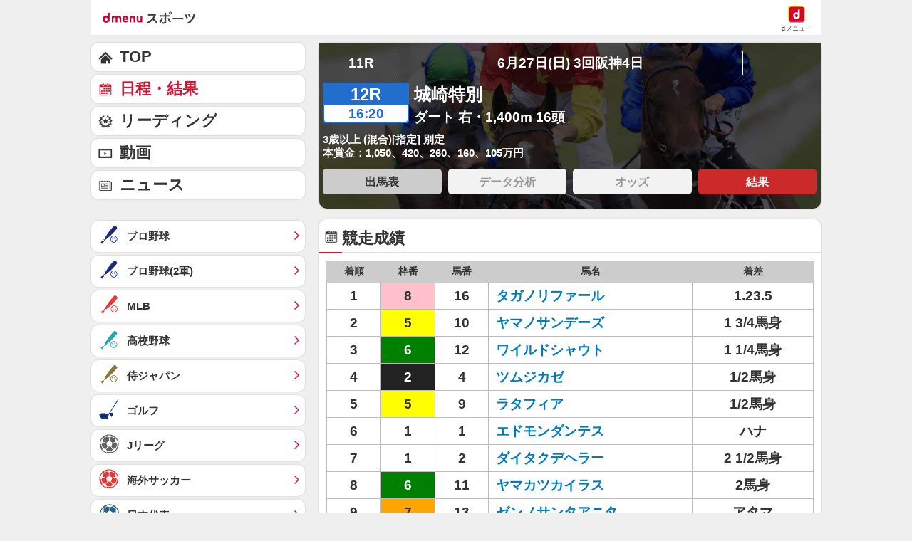

--- FILE ---
content_type: text/javascript
request_url: https://rumcdn.geoedge.be/d51e7e94-2494-4676-9d85-9dc40e298f77/grumi.js
body_size: 127795
content:
var grumiInstance = window.grumiInstance || { q: [] };
(function createInstance (window, document, options = { shouldPostponeSample: false }) {
	!function r(i,o,a){function s(n,e){if(!o[n]){if(!i[n]){var t="function"==typeof require&&require;if(!e&&t)return t(n,!0);if(c)return c(n,!0);throw new Error("Cannot find module '"+n+"'")}e=o[n]={exports:{}};i[n][0].call(e.exports,function(e){var t=i[n][1][e];return s(t||e)},e,e.exports,r,i,o,a)}return o[n].exports}for(var c="function"==typeof require&&require,e=0;e<a.length;e++)s(a[e]);return s}({1:[function(e,t,n){var r=e("./config.js"),i=e("./utils.js");t.exports={didAmazonWin:function(e){var t=e.meta&&e.meta.adv,n=e.preWinningAmazonBid;return n&&(t=t,!i.isEmptyObj(r.amazonAdvIds)&&r.amazonAdvIds[t]||(t=e.tag,e=n.amzniid,t.includes("apstag.renderImp(")&&t.includes(e)))},setAmazonParametersToSession:function(e){var t=e.preWinningAmazonBid;e.pbAdId=void 0,e.hbCid=t.crid||"N/A",e.pbBidder=t.amznp,e.hbCpm=t.amznbid,e.hbVendor="A9",e.hbTag=!0}}},{"./config.js":5,"./utils.js":24}],2:[function(e,t,n){var l=e("./session"),r=e("./urlParser.js"),m=e("./utils.js"),i=e("./domUtils.js").isIframe,f=e("./htmlParser.js"),g=e("./blackList").match,h=e("./ajax.js").sendEvent,o=".amazon-adsystem.com",a="/dtb/admi",s="googleads.g.doubleclick.net",e="/pagead/",c=["/pagead/adfetch",e+"ads"],d=/<iframe[^>]*src=['"]https*:\/\/ads.\w+.criteo.com\/delivery\/r\/.+<\/iframe>/g,u={};var p={adsense:{type:"jsonp",callbackName:"a"+ +new Date,getJsUrl:function(e,t){return e.replace("output=html","output=json_html")+"&callback="+t},getHtml:function(e){e=e[m.keys(e)[0]];return e&&e._html_},shouldRender:function(e){var e=e[m.keys(e)[0]],t=e&&e._html_,n=e&&e._snippet_,e=e&&e._empty_;return n&&t||e&&t}},amazon:{type:"jsonp",callbackName:"apstag.renderImp",getJsUrl:function(e){return e.replace("/admi?","/admj?").replace("&ep=%7B%22ce%22%3A%221%22%7D","")},getHtml:function(e){return e.html},shouldRender:function(e){return e.html}},criteo:{type:"js",getJsHtml:function(e){var t,n=e.match(d);return n&&(t=(t=n[0].replace(/iframe/g,"script")).replace(/afr.php|display.aspx/g,"ajs.php")),e.replace(d,t)},shouldRender:function(e){return"loading"===e.readyState}}};function y(e){var t,n=e.url,e=e.html;return n&&((n=r.parse(n)).hostname===s&&-1<c.indexOf(n.pathname)&&(t="adsense"),-1<n.hostname.indexOf(o))&&-1<n.pathname.indexOf(a)&&(t="amazon"),(t=e&&e.match(d)?"criteo":t)||!1}function v(r,i,o,a){e=i,t=o;var e,t,n,s=function(){e.src=t,h({type:"adfetch-error",meta:JSON.stringify(l.meta)})},c=window,d=r.callbackName,u=function(e){var t,n=r.getHtml(e),e=(l.bustedUrl=o,l.bustedTag=n,r.shouldRender(e));t=n,(t=f.parse(t))&&t.querySelectorAll&&(t=m.map(t.querySelectorAll("[src], [href]"),function(e){return e.src||e.href}),m.find(t,function(e){return g(e).match}))&&h({type:"adfetch",meta:JSON.stringify(l.meta)}),!a(n)&&e?(t=n,"srcdoc"in(e=i)?e.srcdoc=t:((e=e.contentWindow.document).open(),e.write(t),e.close())):s()};for(d=d.split("."),n=0;n<d.length-1;n++)c[d[n]]={},c=c[d[n]];c[d[n]]=u;var u=r.getJsUrl(o,r.callbackName),p=document.createElement("script");p.src=u,p.onerror=s,p.onload=function(){h({type:"adfetch-loaded",meta:JSON.stringify(l.meta)})},document.scripts[0].parentNode.insertBefore(p,null)}t.exports={shouldBust:function(e){var t,n=e.iframe,r=e.url,e=e.html,r=(r&&n&&(t=i(n)&&!u[n.id]&&y({url:r}),u[n.id]=!0),y({html:e}));return t||r},bust:function(e){var t=e.iframe,n=e.url,r=e.html,i=e.doc,o=e.inspectHtml;return"jsonp"===(e=p[y(e)]).type?v(e,t,n,o):"js"===e.type?(t=i,n=r,i=(o=e).getJsHtml(n),l.bustedTag=n,!!o.shouldRender(t)&&(t.write(i),!0)):void 0},checkAndBustFriendlyAmazonFrame:function(e,t){(e=e.defaultView&&e.defaultView.frameElement&&e.defaultView.frameElement.id)&&e.startsWith("apstag")&&(l.bustedTag=t)}}},{"./ajax.js":3,"./blackList":4,"./domUtils.js":8,"./htmlParser.js":13,"./session":21,"./urlParser.js":23,"./utils.js":24}],3:[function(e,t,n){var i=e("./utils.js"),o=e("./config.js"),r=e("./session.js"),a=e("./domUtils.js"),s=e("./jsUtils.js"),c=e("./methodCombinators.js").before,d=e("./tagSelector.js").getTag,u=e("./constants.js"),e=e("./natives.js"),p=e.fetch,l=e.XMLHttpRequest,m=e.Request,f=e.TextEncoder,g=e.postMessage,h=[];function y(e,t){e(t)}function v(t=null){i.forEach(h,function(e){y(e,t)}),h.push=y}function b(e){return e.key=r.key,e.imp=e.imp||r.imp,e.c_ver=o.c_ver,e.w_ver=r.wver,e.w_type=r.wtype,e.b_ver=o.b_ver,e.ver=o.ver,e.loc=location.href,e.ref=document.referrer,e.sp=r.sp||"dfp",e.cust_imp=r.cust_imp,e.cust1=r.meta.cust1,e.cust2=r.meta.cust2,e.cust3=r.meta.cust3,e.caid=r.meta.caid,e.scriptId=r.scriptId,e.crossOrigin=!a.isSameOriginWin(top),e.debug=r.debug,"dfp"===r.sp&&(e.qid=r.meta.qid),e.cdn=o.cdn||void 0,o.accountType!==u.NET&&(e.cid=r.meta&&r.meta.cr||123456,e.li=r.meta.li,e.ord=r.meta.ord,e.ygIds=r.meta.ygIds),e.at=o.accountType.charAt(0),r.hbTag&&(e.hbTag=!0,e.hbVendor=r.hbVendor,e.hbCid=r.hbCid,e.hbAdId=r.pbAdId,e.hbBidder=r.pbBidder,e.hbCpm=r.hbCpm,e.hbCurrency=r.hbCurrency),"boolean"==typeof r.meta.isAfc&&(e.isAfc=r.meta.isAfc,e.isAmp=r.meta.isAmp),r.meta.hasOwnProperty("isEBDA")&&"%"!==r.meta.isEBDA.charAt(0)&&(e.isEBDA=r.meta.isEBDA),r.pimp&&"%_pimp%"!==r.pimp&&(e.pimp=r.pimp),void 0!==r.pl&&(e.preloaded=r.pl),e.site=r.site||a.getTopHostname(),e.site&&-1<e.site.indexOf("safeframe.googlesyndication.com")&&(e.site="safeframe.googlesyndication.com"),e.isc=r.isc,r.adt&&(e.adt=r.adt),r.isCXM&&(e.isCXM=!0),e.ts=+new Date,e.bdTs=o.bdTs,e}function w(t,n){var r=[],e=i.keys(t);return void 0===n&&(n={},i.forEach(e,function(e){void 0!==t[e]&&void 0===n[e]&&r.push(e+"="+encodeURIComponent(t[e]))})),r.join("&")}function E(e){e=i.removeCaspr(e),e=r.doubleWrapperInfo.isDoubleWrapper?i.removeWrapperXMP(e):e;return e=4e5<e.length?e.slice(0,4e5):e}function j(t){return function(){var e=arguments[0];return e.html&&(e.html=E(e.html)),e.tag&&(e.tag=E(e.tag)),t.apply(this,arguments)}}e=c(function(e){var t;e.hasOwnProperty("byRate")&&!e.byRate||(t=a.getAllUrlsFromAllWindows(),"sample"!==e.r&&"sample"!==e.bdmn&&t.push(e.r),e[r.isPAPI&&"imaj"!==r.sp?"vast_content":"tag"]=d(),e.urls=JSON.stringify(t),e.hc=r.hc,e.vastUrls=JSON.stringify(r.vastUrls),delete e.byRate)}),c=c(function(e){e.meta=JSON.stringify(r.meta),e.client_size=r.client_size});function O(e,t){var n=new l;n.open("POST",e),n.setRequestHeader("Content-type","application/x-www-form-urlencoded"),n.send(w(t))}function A(t,e){return o=e,new Promise(function(t,e){var n=(new f).encode(w(o)),r=new CompressionStream("gzip"),i=r.writable.getWriter();i.write(n),i.close(),new Response(r.readable).arrayBuffer().then(function(e){t(e)}).catch(e)}).then(function(e){e=new m(t,{method:"POST",body:e,mode:"no-cors",headers:{"Content-type":"application/x-www-form-urlencoded","Accept-Language":"gzip"}});p(e)});var o}function T(e,t){p&&window.CompressionStream?A(e,t).catch(function(){O(e,t)}):O(e,t)}function _(e,t){r.hasFrameApi&&!r.frameApi?g.call(r.targetWindow,{key:r.key,request:{url:e,data:t}},"*"):T(e,t)}r.frameApi&&r.targetWindow.addEventListener("message",function(e){var t=e.data;t.key===r.key&&t.request&&(T((t=t.request).url,t.data),e.stopImmediatePropagation())});var I,x={};function k(r){return function(n){h.push(function(e){if(e&&e(n),n=b(n),-1!==r.indexOf(o.reportEndpoint,r.length-o.reportEndpoint.length)){var t=r+w(n,{r:!0,html:!0,ts:!0});if(!0===x[t]&&!(n.rbu||n.is||3===n.rdType||n.et))return}x[t]=!0,_(r,n)})}}let S="https:",C=S+o.apiUrl+o.reportEndpoint;t.exports={sendInit:s.once(c(k(S+o.apiUrl+o.initEndpoint))),sendReport:e(j(k(S+o.apiUrl+o.reportEndpoint))),sendError:k(S+o.apiUrl+o.errEndpoint),sendDebug:k(S+o.apiUrl+o.dbgEndpoint),sendStats:k(S+o.apiUrl+(o.statsEndpoint||"stats")),sendEvent:(I=k(S+o.apiUrl+o.evEndpoint),function(e,t){var n=o.rates||{default:.004},t=t||n[e.type]||n.default;Math.random()<=t&&I(e)}),buildRbuReport:e(j(b)),sendRbuReport:_,processQueue:v,processQueueAndResetState:function(){h.push!==y&&v(),h=[]},setReportsEndPointAsFinished:function(){x[C]=!0},setReportsEndPointAsCleared:function(){delete x[C]}}},{"./config.js":5,"./constants.js":6,"./domUtils.js":8,"./jsUtils.js":14,"./methodCombinators.js":16,"./natives.js":17,"./session.js":21,"./tagSelector.js":22,"./utils.js":24}],4:[function(e,t,n){var d=e("./utils.js"),r=e("./config.js"),u=e("./urlParser.js"),i=r.domains,o=r.clkDomains,e=r.bidders,a=r.patterns.wildcards;var s,p={match:!1};function l(e,t,n){return{match:!0,bdmn:e,ver:t,bcid:n}}function m(e){return e.split("").reverse().join("")}function f(n,e){var t,r;return-1<e.indexOf("*")?(t=e.split("*"),r=-1,d.every(t,function(e){var e=n.indexOf(e,r+1),t=r<e;return r=e,t})):-1<n.indexOf(e)}function g(e,t,n){return d.find(e,t)||d.find(e,n)}function h(e){return e&&"1"===e.charAt(0)}function c(c){return function(e){var n,r,i,e=u.parse(e),t=e&&e.hostname,o=e&&[e.pathname,e.search,e.hash].join("");if(t){t=[t].concat((e=(e=t).split("."),d.fluent(e).map(function(e,t,n){return n.shift(),n.join(".")}).val())),e=d.map(t,m),t=d.filter(e,function(e){return void 0!==c[e]});if(t&&t.length){if(e=d.find(t,function(e){return"string"==typeof c[e]}))return l(m(e),c[e]);var a=d.filter(t,function(e){return"object"==typeof c[e]}),s=d.map(a,function(e){return c[e]}),e=d.find(s,function(t,e){return r=g(d.keys(t),function(e){return f(o,e)&&h(t[e])},function(e){return f(o,e)}),n=m(a[e]),""===r&&(e=s[e],i=l(n,e[r])),r});if(e)return l(n,e[r],r);if(i)return i}}return p}}function y(e){e=e.substring(2).split("$");return d.map(e,function(e){return e.split(":")[0]})}t.exports={match:function(e,t){var n=c(i);return t&&"IFRAME"===t.toUpperCase()&&(t=c(o)(e)).match?(t.rdType=2,t):n(e)},matchHB:(s=c(e),function(e){var e=e.split(":"),t=e[0],e=e[1],e="https://"+m(t+".com")+"/"+e,e=s(e);return e.match&&(e.bdmn=t),e}),matchAgainst:c,matchPattern:function(t){var e=g(d.keys(a),function(e){return f(t,e)&&h(a[e])},function(e){return f(t,e)});return e?l("pattern",a[e],e):p},isBlocking:h,getTriggerTypes:y,removeTriggerType:function(e,t){var n,r=(i=y(e.ver)).includes(t),i=1<i.length;return r?i?(e.ver=(n=t,(r=e.ver).length<2||"0"!==r[0]&&"1"!==r[0]||"#"!==r[1]||(i=r.substring(0,2),1===(t=r.substring(2).split("$")).length)?r:0===(r=t.filter(function(e){var t=e.indexOf(":");return-1===t||e.substring(0,t)!==n})).length?i.slice(0,-1):i+r.join("$")),e):p:e}}},{"./config.js":5,"./urlParser.js":23,"./utils.js":24}],5:[function(e,t,n){t.exports={"ver":"0.1","b_ver":"0.5.480","blocking":true,"rbu":0,"silentRbu":0,"signableHosts":[],"onRbu":0,"samplePercent":0,"debug":true,"accountType":"publisher","impSampleRate":0.002,"statRate":0.05,"apiUrl":"//gw.geoedge.be/api/","initEndpoint":"init","reportEndpoint":"report","statsEndpoint":"stats","errEndpoint":"error","dbgEndpoint":"debug","evEndpoint":"event","filteredAdvertisersEndpoint":"v1/config/filtered-advertisers","rdrBlock":true,"ipUrl":"//rumcdn.geoedge.be/grumi-ip.js","altTags":[],"hostFilter":[],"maxHtmlSize":0.4,"reporting":true,"advs":{},"creativeWhitelist":{},"heavyAd":false,"cdn":"cloudfront","domains":{"ten.dferuza.10z.fc7cmdkfeeva0hya-eex":"1#1:64641","orp.buhtylana.ffa":"1#1:64641","ofni.htaprider.2ue-og":"1#1:64641","pot.idwrbbypgw":"1#1:64641","moc.xmznel.2s":"1#1:64641","ofni.htaprider.7su-og":"1#1:64641","ten.dferuza.10z.2eybzhxerhgbjgca-rle":"1#1:64641","ten.tnorfduolc.64pgc8xmtcuu1d":"1#1:64641","moc.ruzah-konib.3rt":"1#1:64641","kni.hcetgniruces":"1#1:64641","zyx.5xi":"1#1:64641","ten.tnorfduolc.oemwngu0ijm12d":"1#1:64641","moc.kkcilcymkcart":"1#1:64641","ofni.htaprider.5su-og":"1#1:64641","ten.dferuza.10z.hddh9bmere0fza6h-wjb":"1#1:64641","lol.axryui.sppa":"1#1:64641","knil.ppa.ifos":"1#1:64641","moc.3alp.ndc":"1#1:64641","ten.swodniw.eroc.bew.31z.5r4k6x9p":"1#1:64641","moc.yadretseyhserfserutnev":"1#1:64641","moc.enoztcellettniaidem":"1#1:64641","ni.oc.kcilctobor.gg4off37ccbuhgjn6o5d":"1#1:64641","moc.niksaramsoc.hcia":"1#1:64641","moc.bubqfmcf":"1#1:64641","tser.ilppalraps":"1#1:64641","orp.42suenp-tsrif":"1#1:64641","sbs.isosicofic":"1#1:64641","ppa.naecolatigidno.99opw-ppa-gnitrac":"1#1:64641","orp.ikragez-e":"1#1:64641","moc.ecnanifbaltiforp":"1#1:64641","moc.lrrigruoysiereh.zkgbzv":"1#1:64641","ten.swodniw.eroc.bolb.kunvqtfwqqpsovnkjluc2304":"1#1:64641","evil.gnortssrednefedcp":"1#1:64641","evil.euetsocyogot":"1#1:64641","moc.segdirbdaereno.apl":"1#1:64641","tser.lepmilirk":"1#1:64641","moc.jwmfnjxl":"1#1:64641","moc.ppaukoreh.4299d0ce7dfa-buhovitnev":"1#1:64641","enilno.dikhsats":"1#1:64641","etis.tfirdpam":"1#1:64641","orp.aicnevun":"1#1:64641","moc.1568861.kkbn":"1#1:64641","moc.buh-gnikniht-raelc.www":"1#1:64641","moc.simaretokni":"1#1:64641","moc.secivdaresworbnaelc":"1#1:64641","moc.euqitirc-arucsbo":"1#1:64641","enilno.axeqlu":"1#1:64641","etis.allitrotdnaocat":"1#1:64641","etis.nevahnap":"1#1:64641","orp.denonipsnu":"1#1:64641","ppa.naecolatigidno.oolr7-nasa-agoy":"1#1:64641","etis.esyenruojhtlaeh":"1#1:64641","moc.rwopbewdaer.apl":"1#1:64641","moc.ppaukoreh.c27939b1cc34-balohceecips":"1#1:64641","evil.kuderucessdnefedcp":"1#1:64641","moc.eviv-atned":"1#1:64641","tser.ixelacraes":"1#1:64641","moc.xmyay":"1#1:64641","gro.etisehcin.modneuq":"1#1:64641","moc.deifilpmis-gnikniht":"1#1:64641","moc.erutuf4dees":"1#1:64641","pohs.noituloseciveddeniatrec":"1#1:64641","moc.secapsnaecolatigid.ndc.3cyn.3bd40c8413c0c7db-od":"1#1:64641","moc.ppaukoreh.eb71185df327-seton-eslupetsat":"1#1:64641","moc.dasa-ecivresotua":"1#1:64641","moc.uadetagnoleyrevnib":"1#1:64641","moc.ppaukoreh.c10b8b5cf78b-seton-enilepicer":"1#1:64641","ten.swodniw.eroc.bew.31z.4310123033e3033e3033e":"1#1:64641","gro.uoysekil.hainmo":"1#1:64641","ten.swodniw.eroc.bew.31z.02ohce3033e10123033e":"1#1:64641","tser.irgirlotta":"1#1:64641","tser.repmietsec":"1#1:64641","tser.rosnielerp":"1#1:64641","tser.dnihsoncyp":"1#1:64641","retnec.ibaraumnori":"1#1:64641","retnec.yllohmizne":"1#1:64641","aidem.citnaipmil":"1#1:64641","bulc.mroftalp-ia":"1#1:64641","moc.ediuggniviloruen.www":"1#1:64641","moc.buhartunevirht.www":"1#1:64641","etis.tfela-solcyc-llip":"1#1:64641","moc.ppaukoreh.ce1e6acd83fb-seton-xirtamepicer":"1#1:64641","moc.ppaukoreh.b14b4a5fed5f-seton-xirtamhsid":"1#1:64641","ni.oc.kcilctobor.0g4g3837ccbuhovqno5d":"1#1:64641","retnec.patnedesir":"1#1:64641","etis.regayovotom":"1#1:64641","su.thgisninredom":"1#1:64641","su.sucofyadot":"1#1:64641","moc.ppaukoreh.b2cbba399c89-swenstnemniatretne":"1#1:64641","pot.ao98i5f6":"1#1:64641","moc.ppaukoreh.7fc2f010d4c0-semajnotgnivoc":"1#1:64641","ssenisub.drahcrolexip.56t":"1#1:64641","erots.ed-atsorperup":"1#1:64641","ten.swodniw.eroc.bew.31z.pohserutinrufrutuf":"1#1:64641","moc.ppaukoreh.09ce2103db96-92975-dnalburcs-esnetni":"1#1:64641","cc.30tibbartebgp988.www":"1#1:64641","ten.swodniw.eroc.bew.92z.sesiecvresoistsenzzub":"1#1:64641","tser.artircasni":"1#1:64641","moc.ppaukoreh.dd42ce5a6dfd-reiletaercacitamora":"1#1:64641","moc.ppaukoreh.46a91a8ab562-ediug-dirgecips":"1#1:64641","sbs.icvuvorumufam":"1#1:64641","sbs.exubvifuxoyor":"1#1:64641","ikiw.gnitarenil.5f":"1#1:64641","pohs.elggotbewdeidaer":"1#1:64641","gro.reggolbi.oneeuq":"1#1:64641","ten.swodniw.eroc.bew.31z.7k2r9m6x":"1#1:64641","moc.buhlatigidtrela":"1#1:64641","retnec.nuderartse":"1#1:64641","retnec.conanrgams":"1#1:64641","retnec.epsnuresir":"1#1:64641","ten.swodniw.eroc.bolb.kknsvssyvtorgljysjmo3006":"1#1:64641","enilno.oilofkert":"1#1:64641","ppa.naecolatigidno.9innz-ppa-acro":"1#1:64641","ten.swodniw.eroc.bew.31z.rhozngdbblzcsj121egassem":"1#1:64641","etis.noitingievird":"1#1:64641","etis.xnoitomrac":"1#1:64641","moc.tengam-kraps":"1#1:64641","ppa.yfilten.0cd3534c-10600122106202-taigalp-eralfduolc":"1#1:64641","etis.dirginez":"1#1:64641","su.yliadremusnoc":"1#1:64641","moc.buhtramsytsurt.www":"1#1:64641","moc.noisufsbup-sda.b-rekcart":"1#1:64641","moc.semit-lacitcat":"1#1:64641","moc.ur.kculagem":"1#1:64641","moc.321eunevahcnif":"1#1:64641","oi.citamdib.201sda":"1#1:64641","moc.xinus-lepat.3rt":"1#1:64641","ofni.htaprider.capa-og":"1#1:64641","oi.vdarda.ipa":"1#1:64641","moc.btrosdaeuh.4v-tsaesu-btr":"1#1:64641","moc.gnifrus-tsaf":"1#1:64641","moc.sdaderk.ndc":"1#1:64641","moc.sdaderk":"1#1:64641","moc.btr-mueda.rekcart":"1#1:64641","ofni.htaprider.9su-og":"1#1:64641","ten.tnorfduolc.zjnukhvghq9o2d":"1#1:64641","gs.pnf":"1#1:64641","moc.nipshctilg":"1#1:64641","pohs.redargbewdetsoh":"1#1:64641","moc.nozredaerswen":"1#1:64641","ppa.naecolatigidno.8d8oo-2-ppa-nihcru":"1#1:64641","moc.bulcsdoognteg.12":"1#1:64641","orp.rrahgcepxe":"1#1:64641","em.gssm.ytisrevniiugnidart":"1#1:64641","tser.tabbactits":"1#1:64641","tser.abaicfarts":"1#1:64641","etis.noisnepsusevird":"1#1:64641","tseuq.tluavkcots":"1#1:64641","ppa.naecolatigidno.lijau-2-ppa-hsifnoil":"1#1:64641","latigid.tnioplaog":"1#1:64641","moc.sdnarberkukpa":"1#1:64641","moc.enizagam-ssenllew-tsuj":"1#1:64641","erots.sezirpretsnom":"1#1:64641","moc.robrah-tnadrev":"1#1:64641","moc.sdnuf-moolb":"1#1:64641","ten.rpedam":"1#1:64641","ten.swodniw.eroc.bew.31z.2p8k6q1r":"1#1:64641","moc.ofogorohik.iravot":"1#1:64641","ur.ayndoges-sruk":"1#1:64641","moc.ezisregib":"1#1:64641","tser.namongammi":"1#1:64641","moc.suwwolg":"1#1:64641","zyx.dnelabru":"1#1:64641","ecaps.irdom":"1#1:64641","moc.ezauw.oneeuq":"1#1:64641","pot.qcfyrr":"1#1:64641","etis.nortuennooffub":"1#1:64641","moc.ppaukoreh.9ab514fe1ca0-seton-pamepicer":"1#1:64641","ten.swodniw.eroc.bolb.c5de8b6fc6ee":"1#1:64641","orp.spmilvvair":"1#1:64641","ppa.yfilten.410b76ac-92552122106202-taigalp-eralfduolc":"1#1:64641","moc.ediug-gnikniht-raelc.www":"1#1:64641","moc.cllnolasylppusytuaeb.esuoherots":"1#1:64641","evil.bzpqerp":"1#1:64641","moc.bzpqcaf":"1#1:64641","ten.swodniw.eroc.bolb.6173tropnez":"1#1:64641","ts.ppu.bew-ntmgn":"1#1:64641","moc.drenleeh":"1#1:64641","tser.oibirioucs":"1#1:64641","orp.cahpaevvar":"1#1:64641","aidem.etnocibsib":"1#1:64641","erots.sucofmlac":"1#1:64641","gro.bedehuhu":"1#1:64641","aidem.eccarcxenu":"1#1:64641","uci.yssergorp":"1#1:64641","ppa.yfilten.94e17e6a-52842122106202-taigalp-eralfduolc":"1#1:64641","gro.draob-ym.nocmeg":"1#1:64641","moc.ppaukoreh.b2c6622100a5-sepicer-xirtamdoof":"1#1:64641","ten.swodniw.eroc.bew.31z.spohshsuhp":"1#1:64641","moc.ecivresotuagrebzuerk":"1#1:64641","moc.ppaukoreh.185fa0c39f57-seton-noisufetsat":"1#1:64641","enilno.syelyub":"1#1:64641","moc.golbotsevol.potneuq":"1#1:64641","moc.ppaeerfytinifni.nocmeg":"1#1:64641","moc.enievdem":"1#1:64641","gro.ecnamrofrepsm":"1#1:64641","moc.ppaukoreh.e2541e153078-seton-pamlaem":"1#1:64641","retnec.issuramada":"1#1:64641","moc.ecimettolrahc":"1#1:64641","su.weiverredisn":"1#1:64641","ppa.naecolatigidno.dpoyx-ppa-nihplod":"1#1:64641","ten.swodniw.eroc.bew.31z.7v1m2juilzcsj221egassem":"1#1:64641","ten.swodniw.eroc.bew.31z.asanmiu":"1#1:64641","ppa.naecolatigidno.dmy78-ppa-hsifknom":"1#1:64641","moc.latrophcetegdirb.0d0qgf37ccbuhgs08o5d":"1#1:64641","moc.segayovhanoj":"1#1:64641","moc.rwopbewdaer":"1#1:64641","moc.ekaepngisedeno.apl":"1#1:64641","moc.enilnoegrusyliadym.12":"1#1:64641","orp.ehwotauqca":"1#1:64641","orp.sarapnetta":"1#1:64641","moc.aeraefastrams.www":"1#1:64641","sotua.trams-reffolaiceps-ecnahc-gnivig.www":"1#1:64641","ni.oc.kcilctobor.gsir6f37ccbuh8l3vn5d":"1#1:64641","moc.thcirhcaned.oveunle":"1#1:64641","moc.evirdnert-dnif":"1#1:64641","moc.selcitraracso":"1#1:64641","ppa.naecolatigidno.m4dqq-ppa-daehremmah":"1#1:64641","moc.noisserpxe-tnaillirb":"1#1:64641","tser.repusatsin":"1#1:64641","retnec.aicositnac":"1#1:64641","gnivil.erocssenllew":"1#1:64641","retnec.rovasiscir":"1#1:64641","orp.aviresnit":"1#1:64641","orp.ivneroc":"1#1:64641","ppa.yfilten.ff43ae6b-74833112106202-taigalp-eralfduolc":"1#1:64641","moc.salemuj":"1#1:64641","pot.mtmnzhvgqi":"1#1:64641","moc.gniraehelciro.won":"1#1:64641","aidem.iggostalid":"1#1:64641","enilno.urefavemakupixipef":"1#1:64641","pot.nofradf":"1#1:64641","moc.orpreplehesoculg.htlaeh":"1#1:64641","ppa.yfilten.2e164e4a-95316122106202-taigalp-eralfduolc":"1#1:64641","pot.edondib.buekrt":"1#1:64641","moc.buhtsitpab":"1#1:64641","ofni.norfssepsz.op":"1#1:64641","evil.sllawnajortitna":"1#1:64641","moc.deloac":"1#1:64641","smetsys.draugefaselibom":"1#1:64641","ten.tnorfduolc.hdr30wt8ptlk1d":"1#1:64641","moc.gatbm.ndc":"1#1:64641","orp.pophsup":"1#1:64641","cc.lllla4nuf.yalp":"1#1:64641","moc.6ndcmb.ndc":"1#1:64641","moc.tsez-ocip":"1#1:64641","moc.snkal":"1#1:64641","moc.aidem-sserpxeila.stessa":"1#1:64641","moc.xdanoev.10-xda":"1#1:64641","ten.swodniw.eroc.bew.31z.6n1q4p8t":"1#1:64641","ten.swodniw.eroc.bew.31z.4t8n1m9q":"1#1:64641","etis.akibat":"1#1:64641","zyx.latipac-segaw":"1#1:64641","efil.ifipotuzatopixuvem":"1#1:64641","ofni.zazswenhcet":"1#1:64641","enilno.auehtlaehragus":"1#1:64641","ten.swodniw.eroc.bew.31z.0uv2nhnbblzcsj121egassem":"1#1:64641","erots.pohsraey93yppah":"1#1:64641","cc.xzefb":"1#1:64641","moc.mi-yg":"1#1:64641","ten.tseb-si.ognalos":"1#1:64641","su.epocsgninromeht":"1#1:64641","oi.krtt.yj8xd":"1#1:64641","tser.ouqnusotua":"1#1:64641","orp.frafssappa":"1#1:64641","tser.nigaplilag":"1#1:64641","tser.pracspxenu":"1#1:64641","moc.ppaukoreh.f12d27dbbce8-04008-eltsac-eneres":"1#1:64641","moc.ppaukoreh.e2a90a84df28-ksudnietib":"1#1:64641","pohs.llawbewdetsaf":"1#1:64641","enilno.spppams":"1#1:64641","ten.tnorfduolc.lt0p9fd3buq62d":"1#1:64641","tser.okspuppair":"1#1:64641","enilno.gamesiarutansatiecer":"1#1:64641","gro.troper-civic":"1#1:64641","ur.avasarkavals":"1#1:64641","su.weivrevocilbup":"1#1:64641","duolc.xkrtxnosj":"1#1:64641","evil.seidoofotces":"1#1:64641","moc.secapsnaecolatigid.ndc.3cyn.ff4443161b763999-od":"1#1:64641","tser.esrohbircs":"1#1:64641","orp.senuktamos":"1#1:64641","retnec.eotofumklub":"1#1:64641","etis.daertrac":"1#1:64641","erots.pohsraey82yppah":"1#1:64641","erots.pohsraey23yppah":"1#1:64641","etisbew.eractifirep":"1#1:64641","pohs.soemaya":"1#1:64641","sbs.stresed-eslup-feer-emirp":"1#1:64641","moc.ezauw.airolf":"1#1:64641","pleh.suahotcod":"1#1:64641","ppa.lecrev.2000acifiton-soi-elppa":"1#1:64641","ten.swodniw.eroc.bolb.1020xoberuza":"1#1:64641","ppa.naecolatigidno.tq2ea-2-ppa-krahs":"1#1:64641","ten.swodniw.eroc.bew.92z.secivresoioeskrowten":"1#1:64641","moc.tenretniekat":"1#1:64641","retnec.rabusicreb":"1#1:64641","aidem.ustamzacni":"1#1:64641","moc.raosyawhtap":"1#1:64641","moc.noissimsnart-psirc":"1#1:64641","moc.secnagele-nosiam":"1#1:64641","moc.erit-cimanyd":"1#1:64641","ppa.yfilten.eda4445b-42842122106202-taigalp-eralfduolc":"1#1:64641","moc.ppaukoreh.7a6899392fa0-06387-flehs-gniliob":"1#1:64641","pot.0pyvutok":"1#1:64641","moc.htleweh.www":"1#1:64641","moc.xelavavnoxew":"1#1:64641","moc.ppaukoreh.4dd88012dea2-sepicer-tsendoof":"1#1:64641","moc.sgninrae-ycnerruc":"1#1:64641","moc.reggacnuy":"1#1:64641","moc.buhdleihsecived.www":"1#1:64641","moc.ppaukoreh.8e6caebb04b2-seton-kcartsetsat":"1#1:64641","ten.tops-gnimag":"1#1:64641","moc.ecananif-cihtnys":"1#1:64641","moc.wolf-ydaets":"1#1:64641","ppa.naecolatigidno.vbg67-ppa-laroc":"1#1:64641","moc.topsgolb.noihsafninor":"1#1:64641","ppa.yfilten.eecca006-00041122106202-taigalp-eralfduolc":"1#1:64641","ppa.naecolatigidno.z6is2-ppa-diuqs":"1#1:64641","orp.aberpsitni":"1#1:64641","ppa.naecolatigidno.e4nt6-ppa-surlaw":"1#1:64641","moc.ynnevahremag":"1#1:64641","ynapmoc.nevahtfiws.1956p":"1#1:64641","moc.yfevila.ssenllew":"1#1:64641","moc.sbuhfeirbswen":"1#1:64641","etis.esyenruojhtlaeh.www":"1#1:64641","moc.ppaukoreh.79c1d1287c08-srocedetnemelpmis":"1#1:64641","moc.nurilex":"1#1:64641","lol.anobuoy":"1#1:64641","moc.ppaukoreh.e802b9bec4de-ykserofeblios":"1#1:64641","ten.swodniw.eroc.bew.31z.alleboowt":"1#1:64641","ten.swodniw.eroc.bew.31z.8q2m4r9x":"1#1:64641","moc.ppaukoreh.2fab210a4f90-seton-nigirolaem":"1#1:64641","moc.kilcaed.kt":"1#1:64641","retnec.idutseusni":"1#1:64641","ppa.naecolatigidno.smaws-ppa-retsbol":"1#1:64641","moc.gusek.airolf":"1#1:64641","ten.swodniw.eroc.bew.31z.9110123033e3033e3033e":"1#1:64641","kcilc.dalok":"1#1:64641","moc.ppaukoreh.91f461f07d21-rovalfairetalp":"1#1:64641","tser.dlurrogiv":"1#1:64641","moc.etakdlrow.uh-221egaytuaeb":"1#1:64641","moc.gatbm":"1#1:64641","moc.pohscitatseht.t":"1#1:64641","tra.tfirnimul":"1#1:64641","pohs.ynnusolleh":"1#1:64641","zyx.eyeeulav":"1#1:64641","zyx.563ebhfewa":"1#1:64641","moc.oeevo.sda.201sda":"1#1:64641","moc.tokako":"1#1:64641","ofni.htaprider.4su-og":"1#1:64641","ur.sdracyppahyrt":"1#1:64641","pot.kcart-roc":"1#1:64641","moc.danosiof.st":"1#1:64641","cc.daol-lmth.5":"1#1:64641","moc.syelpelgoog.www":"1#1:64641","moc.seizirp.9":"1#1:64641","orp.dnopscnune":"1#1:64641","pohs.snoitulosten6202detroppus":"1#1:64641","tser.krapsnrets":"1#1:64641","enilno.atruvleqixon":"1#1:64641","etis.noisuf-qiten":"1#1:64641","etis.xyticolevrac":"1#1:64641","orp.vakiwiwub":"1#1:64641","ppa.naecolatigidno.j5e8w-krowtra":"1#1:64641","moc.yksllewerup":"1#1:64641","moc.ppaukoreh.f06006e594dc-16578-kaep-neddih":"1#1:64641","moc.uroferacotua.og":"1#1:64641","tser.asrebfinel":"1#1:64641","ppa.naecolatigidno.ul533-ppa-hsifknom":"1#1:64641","ur.urcitemsoccilrebaf":"1#1:64641","moc.sllewxileh":"1#1:64641","su.ytisoirucnepo":"1#1:64641","evil.sdraugbewwenerwoncp":"1#1:64641","ten.swodniw.eroc.bew.91z.1yijhakla":"1#1:64641","tser.metirgepra":"1#1:64641","tser.ednirellv":"1#1:64641","enilno.atsivhtap":"1#1:64641","etis.lrvt":"1#1:64641","etis.etilletas-ogib":"1#1:64641","etis.ytivarg-ogib":"1#1:64641","sbs.uxahasocakikib":"1#1:64641","ikiw.pohkcots":"1#1:64641","sw.adlit.yadot-ssolthgiw":"1#1:64641","ppa.yfilten.5ecd8db3-73011112106202-taigalp-eralfduolc":"1#1:64641","ecaps.sunobcilrebaf":"1#1:64641","ofni.tiewah":"1#1:64641","ni.oc.yfirevnamuh.0oiiuf37ccbuh0glko5d":"1#1:64641","ur.telumiggos":"1#1:64641","yadot.iyuxejbtoh":"1#1:64641","tser.lufirdimid":"1#1:64641","moc.ppaukoreh.8ab0022aaeb6-sepicer-renrocdoof":"1#1:64641","moc.ppaukoreh.af1d819adfb6-buhxoznuf":"1#1:64641","moc.orpyromemxam":"1#1:64641","ten.swodniw.eroc.bew.31z.3110223033e3033e3033e":"1#1:64641","moc.dnedivid-noznif":"1#1:64641","pot.jltqknpnl":"1#1:64641","moc.segdirbdaereno":"1#1:64641","tser.erycuddar":"1#1:64641","aidem.oidarottam":"1#1:64641","etis.ybbucyalp":"1#1:64641","erots.pohsraey33yppah":"1#1:64641","sbs.iyiqeso":"1#1:64641","ppa.naecolatigidno.bv3pu-3-ppa-llehsaes":"1#1:64641","gro.kcahefildoog":"1#1:64641","ofni.mils-og.2la":"1#1:64641","moc.noirolativ":"1#1:64641","zyx.sihtkcartstel":"1#1:64641","kcilc.1snuraidem":"1#1:64641","moc.hcaeranips":"1#1:64641","enilno.aisadnertoce":"1#1:64641","moc.ppaukoreh.9c6e280a6163-2pj-hsif-rats":"1#1:64641","retsnom.eebmeglediga":"1#1:64641","moc.tsohriks.daer":"1#1:64641","moc.yliad-tesdnim.www":"1#1:64641","moc.aterazanronoel":"1#1:64641","moc.ppaukoreh.b013e691be6e-sepicer-cigolrovalf":"1#1:64641","etis.rednilycevird":"1#1:64641","ten.swodniw.eroc.bew.31z.1q8t7p4n":"1#1:64641","ni.oc.setagtcennoc.gk7p5f37ccbuh0c5un5d":"1#1:64641","pot.tmmvdp8g":"1#1:64641","moc.laiciffoselasw":"1#1:64641","orp.noivaro":"1#1:64641","ten.orugesetnelbma":"1#1:64641","ten.swodniw.eroc.bew.31z.pohsdnomaid":"1#1:64641","pohs.onudnert":"1#1:64641","enilno.balavonyromem":"1#1:64641","pot.jjgrwpweagay":"1#1:64641","orp.tiddaaippa":"1#1:64641","etis.xevirddeeps":"1#1:64641","etis.reasmerit":"1#1:64641","etis.hctalaa":"1#1:64641","latigid.xoveihca":"1#1:64641","orp.kcotstaebpu":"1#1:64641","orp.olpmiarbiv":"1#1:64641","moc.tiusrup-eneres":"1#1:64641","moc.eralf-thgiliwt":"1#1:64641","moc.esiurc-tlaboc":"1#1:64641","moc.tfir-edacra":"1#1:64641","moc.tsprocten":"1#1:64641","moc.secapsnaecolatigid.ndc.3cyn.08343e08aceeade3-od":"1#1:64641","tser.iccirilehc":"1#1:64641","orp.klehwrtnoc":"1#1:64641","moc.mlacoivallem":"1#1:64641","orp.cartspozza":"1#1:64641","moc.ppaukoreh.c8cab5cd7698-ediug-noisufecips":"1#1:64641","moc.ppaukoreh.2870e10c3b4d-seton-maertslaem":"1#1:64641","evil.kuderucesdetavitcacp":"1#1:64641","ppa.naecolatigidno.m7xh3-ppa-hsifnwolc":"1#1:64641","evil.evil-ciasomaidem.pl":"1#1:64641","ppa.naecolatigidno.x6n79-ppa-hsifnoil":"1#1:64641","ten.swodniw.eroc.bew.31z.1rw3xdibblzcsj121egassem":"1#1:64641","tser.rednuidona":"1#1:64641","tser.gotofeipmi":"1#1:64641","orp.ellornedni":"1#1:64641","moc.ppaukoreh.1f5abc37654c-7pj-hsif-rats":"1#1:64641","ppa.yfilten.1f52fd95-11152122106202-taigalp-eralfduolc":"1#1:64641","etis.iuasa":"1#1:64641","moc.etavirpymdloh.www":"1#1:64641","pohs.gtmpivskcul":"1#1:64641","ten.swodniw.eroc.bew.31z.9p4x5r8k":"1#1:64641","moc.ppaeerfytinifni.inidrev":"1#1:64641","tser.cagemsraen":"1#1:64641","latigid.gniddebme-hsac":"1#1:64641","uci.htaphtworg":"1#1:64641","moc.aryimartsoneqlah":"1#1:64641","moc.atenom-noznif":"1#1:64641","ten.hlatot.hainmo":"1#1:64641","oi.bew24.hainmo":"1#1:64641","moc.sredaersgolb":"1#1:64641","moc.ppaukoreh.3b90e61168ff-buhaxevor":"1#1:64641","ppa.yfilten.8761a4-ilonnac-ytsez--f058b8b2b0ec1627996f0796":"1#1:64641","moc.topsgolb.azotekram":"1#1:64641","erots.pohsraey24yppah":"1#1:64641","ten.swodniw.eroc.bew.31z.ww20naj12":"1#1:64641","ten.swodniw.eroc.bew.31z.allebxis":"1#1:64641","aidem.ecaipannir":"1#1:64641","aidem.rtsedsirra":"1#1:64641","aidem.acsidretla":"1#1:64641","moc.ppa621sa.www":"1#1:64641","ikiw.liartavon.9i62":"1#1:64641","ved.segap.bj5gdfa":"1#1:64641","ofni.htaprider.ue-og":"1#1:64641","gro.ekolydnac":"1#1:64641","ten.dferuza.10z.metg5hyevhdfuead-yrc":"1#1:64641","moc.sgtke.ndc":"1#1:64641","eniw.tropbewlausac":"1#1:64641","zyx.niamodniw":"1#1:64641","moc.htamelbolg.tsaesu-btr":"1#1:64641","moc.btrtnenitnoctniop":"1#1:64641","moc.buhecnadiugssenllew":"1#1:64641","moc.gnifrus-tsaf.psd":"1#1:64641","moc.a1sm.ndc":"1#1:64641","enilno.dnimlacigol.tsaesu-btr":"1#1:64641","zyx.daibompxe":"1#1:64641","moc.3ta3rg-os":"1#1:64641","enilno.kcartgma.kcart":"1#1:64641","ofni.htaprider.2su-og":"1#1:64641","ofni.shsdkehg":"1#1:64641","pohs.ydaerbewdelggot":"1#1:64641","ten.swodniw.eroc.bew.31z.100cxn62odd10nniw51":"1#1:64641","moc.spotelasalogel.www":"1#1:64641","wp.egdirbnioc.ed":"1#1:64641","enilno.rotacidni-isr":"1#1:64641","etis.eybaa":"1#1:64641","nuf.fb-yrtun":"1#1:64641","retnec.cudbaorgid":"1#1:64641","ppa.naecolatigidno.v9es6-ppa-retsbol":"1#1:64641","ten.swodniw.eroc.bew.31z.pohsyenoot":"1#1:64641","moc.4uh-aeslayor.yalp":"1#1:64641","ppa.naecolatigidno.zn3as-ppa-eltrut-aes":"1#1:64641","zib.sthgisni-tekram":"1#1:64641","moc.ppaukoreh.5c71a6ffc7d3-buhqivalf":"1#1:64641","erots.pohsraey04yppah":"1#1:64641","moc.noziroh-rehpic":"1#1:64641","orp.anoverua":"1#1:64641","moc.ppaeerfytinifni.ognalos":"1#1:64641","ni.oc.kcilctobor.g5b34f37ccbuh0cgsn5d":"1#1:64641","ur.46lavirp":"1#1:64641","moc.epyhrepusyoj.www":"1#1:64641","moc.secapsnaecolatigid.ndc.3cyn.38c444b3d9965bf0-od":"1#1:64641","pohs.trakysae-yadtseb":"1#1:64641","tser.locnicossa":"1#1:64641","moc.tfosenivgatoodikiw.kx4i":"1#1:64641","tser.oddaroreih":"1#1:64641","ppa.yfilten.0b55c766-53111112106202-taigalp-eralfduolc":"1#1:64641","ten.swodniw.eroc.bew.31z.4rorresoinajht12":"1#1:64641","ur.sneporetne":"1#1:64641","tser.igramhguod":"1#1:64641","kcilc.lotfarc":"1#1:64641","ppa.naecolatigidno.3qwg5-ppa-hsifnwolc":"1#1:64641","moc.ytiralc-dnim-yliad":"1#1:64641","ten.swodniw.eroc.bew.91z.1ypilkakaknb":"1#1:64641","ni.oc.kcilctobor.0ulmcf37ccbuh04t3o5d":"1#1:64641","aidem.avnirlupoc":"1#1:64641","etis.xeuqrotevird":"1#1:64641","moc.gniknab-noznif":"1#1:64641","moc.golbyhtlaehdem":"1#1:64641","moc.ppaukoreh.13cbf653bd54-baloidutsoivikooc":"1#1:64641","ten.swodniw.eroc.bew.31z.yradnoces-6110123033e3033e3033e":"1#1:64641","erots.elcarimspohspop":"1#1:64641","kcilc.oiruzebot":"1#1:64641","enilno.lloryrubmrof":"1#1:64641","ppa.yfilten.dff9ffdd-82433112106202-taigalp-eralfduolc":"1#1:64641","moc.erutnev-dipar":"1#1:64641","moc.sediug-ytiralc-eht.www":"1#1:64641","moc.dnamedniwoneranem":"1#1:64641","moc.ppaukoreh.93e873753d8e-seton-reyaletsat":"1#1:64641","ten.swodniw.eroc.bolb.hqlpeopyvklnzeyedriy2105":"1#1:64641","moc.etiusnedragilmedab":"1#1:64641","gro.yobelidocorc":"1#1:64641","ten.swodniw.eroc.bolb.dsfds98sdkhjbjfsd":"1#1:64641","enilno.stnenopmocrotaveleocee":"1#1:64641","gro.ruemes":"1#1:64641","moc.ppaeerfytinifni.airolf":"1#1:64641","moc.ppaukoreh.3b6402dfb1ac-seton-kcartlaem":"1#1:64641","uci.drawrofesir":"1#1:64641","ppa.yfilten.368db7ec-85931122106202-taigalp-eralfduolc":"1#1:64641","moc.ppaukoreh.0f4aad088433-sepicer-noisufrovalf":"1#1:64641","etis.verotom":"1#1:64641","ten.swodniw.eroc.bew.31z.6q2x9p4n":"1#1:64641","pohs.shcetniarbingoc":"1#1:64641","golb.sulpiaswen.ofni":"1#1:64641","orp.etepssenni":"1#1:64641","ppa.yfilten.d6e4fe13-74839012106202-taigalp-eralfduolc":"1#1:64641","ppa.naecolatigidno.32eds-ppa-hsifnwolc":"1#1:64641","ten.swodniw.eroc.bew.31z.allebruof":"1#1:64641","moc.ytrapsdnertefiltrams":"1#1:64641","ten.swodniw.eroc.bew.31z.mdtb3uebblzcsj121egassem":"1#1:64641","tser.gimerrocca":"1#1:64641","tser.nasnitafni":"1#1:64641","moc.ovivecirp.www":"1#1:64641","pohs.seoturah":"1#1:64641","moc.ppaukoreh.f55d3145e500-srocedekavos":"1#1:64641","moc.regdeltnemniatretne":"1#1:64641","moc.etelpmocndc":"1#1:64641","ppa.yfilten.af169856-01942122106202-taigalp-eralfduolc":"1#1:64641","ppa.yfilten.19544335-21152122106202-taigalp-eralfduolc":"1#1:64641","moc.ppaukoreh.3e64a79ab859-98609-sdnalhsurb-tneicna":"1#1:64641","pot.tjpqbmeecvxy":"1#1:64641","ten.swodniw.eroc.bew.31z.pohsnevoow":"1#1:64641","tser.necnipdlom":"1#1:64641","orp.rf-enozgaid":"1#1:64641","sbs.elozjoribkayah":"1#1:64641","etisbew.zoervc":"1#1:64641","ed.tepatyrop":"1#1:64641","sbs.eyijemozler":"1#1:64641","sbs.angidmucaz":"1#1:64641","sbs.anirouqlev":"1#1:64641","ten.swodniw.eroc.bew.91z.11yialjakyh":"1#1:64641","etis.reasmerit.www":"1#1:64641","rf.lerutanuaeivlys":"1#1:64641","moc.ybraen-slrig.www":"1#1:64641","tser.salbollops":"1#1:64641","tser.cniocatspu":"1#1:64641","moc.pma-araelc":"1#1:64641","ten.swodniw.eroc.bolb.ommanasmvraflxeabriy4004":"1#1:64641","ppa.yfilten.4d1482-eixom-tnednelpser":"1#1:64641","pohs.sretfarcduolc.o95hp":"1#1:64641","moc.as.krapsykcul":"1#1:64641","moc.hsilbupdagnitekram":"1#1:64641","moc.yawa-em-llor":"1#1:64641","moc.xtamytni":"1#1:64641","oi.citamdib.611sda":"1#1:64641","moc.evawreviri":"1#1:64641","zib.tegratda.btr.dibver":"1#1:64641","ofni.htaprider.rtluv-og":"1#1:64641","pot.nbmjkkvaambv":"1#1:64641","moc.kcaskcurazile":"1#1:64641","moc.doowdhgjz.sj":"1#1:64641","ten.eralgda.enigne.3ettemocda":"1#1:64641","moc.ytirucesllawrebycym":"1#1:64641","moc.bulcderauqs.citats":"1#1:64641","moc.scitueparehttsurt":"1#1:64641","riah.zxertyio.piv":"1#1:64641","pot.707185-etilx1":"1#1:64641","moc.ssarcreppu.sj":"1#1:64641","pot.uehcetretni":"1#1:64641","ten.swodniw.eroc.bew.31z.6h6h6h5h6hf23fsdf":"1#1:64641","ten.swodniw.eroc.bolb.1814erotsatad":"1#1:64641","ni.noihsaf-au.rulev":"1#1:64641","ten.swodniw.eroc.bolb.wfxjszgooojeikaxwuav3005":"1#1:64641","ten.swodniw.eroc.bew.91z.1yyapulnnnazz":"1#1:64641","moc.anerarirnef":"1#1:64641","moc.ppaukoreh.b5c93af363db-buhxirtlav":"1#1:64641","moc.spitevilretteb.yromem":"1#1:64641","tser.nunedcepxe":"1#1:64641","tser.arpirartxe":"1#1:64641","orp.lacirtasid":"1#1:64641","moc.srevastekcopeht":"1#1:64641","etis.xevirdotom":"1#1:64641","orp.arotnevox":"1#1:64641","enilno.yxingoc":"1#1:64641","enilno.wenerhtlaeh":"1#1:64641","orp.naneppporg":"1#1:64641","ppa.naecolatigidno.s49qn-ppa-notknalp":"1#1:64641","orp.enoiralc":"1#1:64641","orp.llyhporcen":"1#1:64641","moc.balsisenegevirht":"1#1:64641","etis.ihasgalih":"1#1:64641","ten.swodniw.eroc.bew.31z.5h5h45h454h54h":"1#1:64641","ten.swodniw.eroc.bew.91z.pialnanambv":"1#1:64641","ur.citemsokcilrebaf":"1#1:64641","moc.igolpmis":"1#1:64641","etis.secivrestsepdipar":"1#1:64641","moc.ylbeew.10dractflg":"1#1:64641","moc.sbalshtlaeh":"1#1:64641","moc.iemocwyt":"1#1:64641","enilno.xulfarret":"1#1:64641","gro.teniyar":"1#1:64641","moc.ppaukoreh.4e72d8a6944f-86109-nwad-gnirumrum":"1#1:64641","evil.noitcetorpbewwenercp":"1#1:64641","tser.voremeiocs":"1#1:64641","tser.absidromir":"1#1:64641","moc.ppaukoreh.424b1a90719f-dsroiretnixulyruz":"1#1:64641","moc.ppaukoreh.a01a81deeb74-ediug-renrocecips":"1#1:64641","ppa.yfilten.797e3eb5-41105122106202-taigalp-eralfduolc":"1#1:64641","ten.swodniw.eroc.bew.31z.3oxw5a0olzcsj221egassem":"1#1:64641","oi.bew24.ognalos":"1#1:64641","moc.ppaukoreh.b24c08c521bf-sepicer-sixarovalf":"1#1:64641","pot.hbrntb84":"1#1:64641","ppa.lecrev.300iton-soi-elppa":"1#1:64641","orp.fortafoerp":"1#1:64641","orp.nacnittair":"1#1:64641","etis.elxarac":"1#1:64641","moc.ppaukoreh.d08c9cdb7245-oidutslangisnoops":"1#1:64641","moc.tfirdaegabbacsuoitneicsnoc":"1#1:64641","ppa.naecolatigidno.tx7wg-ppa-hsifnwolc":"1#1:64641","moc.kcarttsaferusni.egap":"1#1:64641","enilno.anilaxortnev":"1#1:64641","orp.ngurgarpos":"1#1:64641","gro.syalptrats.www":"1#1:64641","ppa.yfilten.afb13a10-62842122106202-taigalp-eralfduolc":"1#1:64641","ppa.yfilten.f74e29e4-75423122106202-taigalp-eralfduolc":"1#1:64641","moc.wonoihw.www":"1#1:64641","moc.ppaukoreh.a52ca2d3b90a-citehtearobranmutua":"1#1:64641","ten.swodniw.eroc.bew.31z.6p9m5n2r":"1#1:64641","evil.nalodoz.www":"1#1:64641","moc.tesdnimetinu":"1#1:64641","ten.swodniw.eroc.bew.31z.emalg":"1#1:64641","ni.oc.kcilctobor.0vp9hf37ccbuh08q8o5d":"1#1:64641","moc.ppaukoreh.c6d5602a0b23-ediug-epahsetsat":"1#1:64641","ppa.yfilten.ed68a304-41940112106202-taigalp-eralfduolc":"1#1:64641","enilno.rohcnaniarb":"1#1:64641","moc.ppaukoreh.bd75ace8345c-ediug-dirgkooc":"1#1:64641","ten.swodniw.eroc.bew.31z.6rorresoinajht12":"1#1:64641","moc.tsulfoezalb.ps":"1#1:64641","pot.dxpezwqbbrdb":"1#1:64641","pot.mfiehevdgfh":"1#1:64641","sbs.emohozipik":"1#1:64641","moc.ppaukoreh.82f4884eae53-ediug-dirgrovalf":"1#1:64641","retnec.snartirret":"1#1:64641","ecaps.dlrow-lanruojesleh":"1#1:64641","su.thgisni-cilbup.www":"1#1:64641","su.thgisni-cilbup":"1#1:64641","etis.reetsotua":"1#1:64641","ppa.naecolatigidno.ksxd8-ppa-hsifdlog":"1#1:64641","orp.repusingoc":"1#1:64641","tser.bmeergurri":"1#1:64641","ten.swodniw.eroc.bew.31z.5310123033e3033e3033e":"1#1:64641","ten.tnorfduolc.olbt2ob4uknjd":"1#1:64641","moc.waxstpuc":"1#1:64641","moc.bydvq.htlaeh":"1#1:64641","moc.sulprednefedda":"1#1:64641","tser.renroronba":"1#1:64641","moc.jbuiengi":"1#1:64641","tser.ttacstogij":"1#1:64641","zyx.etartcudorp":"1#1:64641","moc.kaepngisedeno":"1#1:64641","moc.aeraefastrams":"1#1:64641","ten.swodniw.eroc.bew.31z.pohsydoow":"1#1:64641","kcilc.eemitovon":"1#1:64641","enilno.niarbomem.www":"1#1:64641","gro.uoysekil.nocmeg":"1#1:64641","ppa.yfilten.5cb6af43-52503112106202-taigalp-eralfduolc":"1#1:64641","moc.ppaukoreh.7d928e03c034-oisnecsaercatnadnuba":"1#1:64641","ten.swodniw.eroc.bolb.aqxkrcekhjzaobziqlmp9204":"1#1:64641","ur.atobapcilrebaf":"1#1:64641","moc.seizirp.81":"1#1:64641","aidem.aporpitrep":"1#1:64641","aidem.ppardrosid":"1#1:64641","orp.mrof-talpia":"1#1:64641","moc.wonsretsamoculg":"1#1:64641","moc.lairotut-nosmirc":"1#1:64641","su.etadpudetsurt.www":"1#1:64641","moc.ppaukoreh.809dfceb0415-seton-cigolhsid":"1#1:64641","moc.ppaukoreh.1cf801f775d2-syawlatsriflios":"1#1:64641","zyx.vdaelacs.rkcrt":"1#1:64641","moc.sdam3.4v-tsaesu-btr":"1#1:64641","enilno.dnimlacigol.4v-tsaesu-btr":"1#1:64641","ten.tnorfduolc.5w8s2qxrbvwy1d":"1#1:64641","moc.aekiseprek":"1#1:64641","oi.citamdib.711sda":"1#1:64641","au.777":"1#1:64641","moc.wohsdnilbeht":"1#1:64641","moc.tnetnoc-xepa":"1#1:64641","ten.swodniw.eroc.bew.31z.7110023033e3033e3033e":"1#1:64641","moc.tratsevil-moc.regdel":"1#1:64641","tser.ikrepsitad":"1#1:64641","enilno.ronixaluqrev":"1#1:64641","uoyc.yzivnif":"1#1:64641","sbs.olivatnero":"1#1:64641","orp.newradmyglamirp":"1#1:64641","pot.gzizftmzeb":"1#1:64641","ten.swodniw.eroc.bew.31z.xpz836ubblzcsj121egassem":"1#1:64641","ppa.naecolatigidno.fk4mc-ppa-hsifknom":"1#1:64641","moc.yenom-yssolg":"1#1:64641","moc.deeps-egrus":"1#1:64641","moc.tejrewopti":"1#1:64641","enilno.trahclak":"1#1:64641","/moc.yliad-gnikniht-nredom":"1#1:64641","moc.etileoidutsenoz":"1#1:64641","ten.swodniw.eroc.bolb.teojuwswgqvlmlvwpwot9007":"1#1:64641","ten.swodniw.eroc.bew.31z.6n7q8p4t":"1#1:64641","orp.rexamdirghturt":"1#1:64641","tser.neruflaevu":"1#1:64641","ppa.naecolatigidno.pkvus-ppa-erutcetihcra":"1#1:64641","ppa.naecolatigidno.ywu85-effocpohs":"1#1:64641","ppa.yfilten.d005f449-24901112106202-taigalp-eralfduolc":"1#1:64641","moc.retnec-npv":"1#1:64641","pot.tracx5eno.otpyrcneua":"1#1:64641","moc.adujaaus":"1#1:64641","moc.buhecnadiugssenllew.www":"1#1:64641","moc.deifilpmis-gnikniht.www":"1#1:64641","moc.ppaukoreh.692a8dc4cce4-sepicer-noisivdoof":"1#1:64641","moc.ppaukoreh.c222908d724f-seton-eslupepicer":"1#1:64641","etis.rotcevsalta":"1#1:64641","aidem.edrevehgib":"1#1:64641","ppa.naecolatigidno.nuwja-ppa-laroc":"1#1:64641","eno.ukarelesqbb":"1#1:64641","ssenisub.xetrevnabru.hf":"1#1:64641","uci.ccasakidik":"1#1:64641","ppa.naecolatigidno.2qrev-ppa-acro":"1#1:64641","moc.yliadssenllewsu":"1#1:64641","pohs.oniltoh":"1#1:64641","moc.sthgisni-ytiuqe-enotsyek":"1#1:64641","retnec.iminipixel":"1#1:64641","retnec.icepsobsib":"1#1:64641","moc.ppaukoreh.f72de2d5581d-1pj-hsif-rats":"1#1:64641","moc.tsrub-eralf":"1#1:64641","ten.noissucsidym.modneuq":"1#1:64641","ten.swodniw.eroc.bew.31z.allebeeno":"1#1:64641","ppa.naecolatigidno.6vjpj-ppa-diuqs":"1#1:64641","etis.orimuf":"1#1:64641","moc.etisregnitsoh.419158-retsyo-egnaro":"1#1:64641","moc.ovivtcerid.www":"1#1:64641","evil.sgtnwahs":"1#1:64641","aidem.orripcimod":"1#1:64641","latigid.xreveihca":"1#1:64641","moc.stegdiw-latsyrc":"1#1:64641","moc.95rtsadak":"1#1:64641","moc.ppaukoreh.e9a8d9f31283-18185-egrog-gnineve":"1#1:64641","moc.ppaukoreh.5e91c76fcddf-buhqtcetorp":"1#1:64641","ofni.enidekatenac":"1#1:64641","ofni.ia-mroftalp":"1#1:64641","etis.etaeas":"1#1:64641","orp.giewhcsnuarb-kcehc-rac":"1#1:64641","orp.ecivres-rac-hsitirb":"1#1:64641","evil.kuserucesdetavitcacp":"1#1:64641","su.sucofyadot.www":"1#1:64641","moc.rettebyadottaleg":"1#1:64641","kcilc.sulptsevni":"1#1:64641","enilno.xoverec":"1#1:64641","etis.epacsydo":"1#1:64641","ten.swodniw.eroc.bew.31z.4t9n7x2m":"1#1:64641","moc.topsgolb.azeugov":"1#1:64641","ni.oc.yfirevnamuh.gn5ucf37ccbuh8e34o5d":"1#1:64641","orp.driewehsac":"1#1:64641","orp.imina-77ecnanif":"1#1:64641","moc.ppaukoreh.0e3789b25a89-oidutsamaronaphsop":"1#1:64641","moc.alledcca":"1#1:64641","gro.taerg-si.hainmo":"1#1:64641","ni.oc.yfirevnamuh.gli2lf37ccbuh8opdo5d":"1#1:64641","ppa.naecolatigidno.l5ym3-ppa-noil-aes":"1#1:64641","ten.swodniw.eroc.bolb.qnlxoabjhhlrzprkskja7206":"1#1:64641","tser.nocedmulla":"1#1:64641","tser.paradorcni":"1#1:64641","tser.arttarefni":"1#1:64641","pohs.naidraugerac.www":"1#1:64641","moc.ppaukoreh.323e11f159d8-ediug-rekramkooc":"1#1:64641","sbs.xainolirbmet":"1#1:64641","sbs.ochopetar":"1#1:64641","moc.asrevromedaca":"1#1:64641","ten.swodniw.eroc.bew.31z.yradnoces-8110023033e3033e3033e":"1#1:64641","evil.sbuhnoihsaf":"1#1:64641","niw.w95ocnip":"1#1:64641","moc.otrasalleb":"1#1:64641","tser.ovilshcrap":"1#1:64641","ppa.yfilten.23104d11-94503112106202-taigalp-eralfduolc":"1#1:64641","tser.yzivnif":"1#1:64641","moc.ppaukoreh.745600775981-ediug-pamkooc":"1#1:64641","moc.ncenxkwt":"1#1:64641","tser.irepsresot":"1#1:64641","enilno.otnilaroxev":"1#1:64641","moc.ezauw.ognalos":"1#1:64641","ten.notkcilc":"1#1:64641","moc.aidemlatigidytiliga.4v-ue-btr":"1#1:64641","moc.ssescus-rof-yevrus":"1#1:64641","knil.ppa.t2xk":"1#1:64641","moc.sgtvo":"1#1:64641","ofni.spotreffowen":"1#1:64641","moc.xdanoev.20-xda":"1#1:64641","ten.yawa-em-llor":"1#1:64641","moc.ridergnorts":"1#1:64641","bulc.999rr.wd":"1#1:64641","moc.300ygolonhcet-gnivres.krt":"1#1:64641","moc.ecarsussap.331175-tsetal":"1#1:64641","moc.eldoonksirb":"1#1:64641","ofni.htaprider.1su-og":"1#1:64641","ten.swodniw.eroc.bew.31z.9x2k7m5r":"1#1:64641","moc.eddetagnoleyrev":"1#1:64641","moc.ppaukoreh.956c757ce787-buhauqiv":"1#1:64641","tser.aenavnappa":"1#1:64641","sbs.sx37fk":"1#1:64641","tser.ordyhensid":"1#1:64641","enilno.avonotro":"1#1:64641","orp.noivaram":"1#1:64641","orp.artnelez":"1#1:64641","evil.kuerucestcefrepcp":"1#1:64641","ten.swodniw.eroc.bolb.0014tluavxepa":"1#1:64641","ten.swodniw.eroc.bew.31z.wd2cno8bblzcsj121egassem":"1#1:64641","pot.dpfsykheieeh":"1#1:64641","pohs.imotuj":"1#1:64641","pohs.wtoudoudip":"1#1:64641","erots.pohsraey34yppah":"1#1:64641","moc.drahs-tnilg":"1#1:64641","ten.hlatot.modneuq":"1#1:64641","moc.yrusaert-noznif":"1#1:64641","moc.rosivdasyevrus.www":"1#1:64641","moc.dissanetta":"1#1:64641","moc.skrowavonarim":"1#1:64641","ofni.sierehtdalgmag":"1#1:64641","moc.moilatrom.krt":"1#1:64641","pot.4zivnif":"1#1:64641","uoyc.12swenyraunaj":"1#1:64641","tser.iwtergednu":"1#1:64641","etis.yttopyttauqs":"1#1:64641","pohs.tdtnlo":"1#1:64641","ppa.yfilten.4000fd5d-73011112106202-taigalp-eralfduolc":"1#1:64641","ten.swodniw.eroc.bolb.tpjtoosnxazaghivqktp3104":"1#1:64641","ten.swodniw.eroc.bew.31z.1210123033e3033e3033e":"1#1:64641","ppa.naecolatigidno.otfo6-ppa-supotco":"1#1:64641","tser.ssolgatnoc":"1#1:64641","tser.mutniivnir":"1#1:64641","pohs.elas-egaggul":"1#1:64641","ppa.yfilten.6fa9e886-54531122106202-taigalp-eralfduolc":"1#1:64641","gro.weivsucof.www":"1#1:64641","gro.weivsucof":"1#1:64641","etis.etiusqbb":"1#1:64641","moc.ytiralc-dnim-yliad.www":"1#1:64641","ten.swodniw.eroc.bew.31z.9p2m7x5n":"1#1:64641","ppa.naecolatigidno.e4e2u-ppa-laroc":"1#1:64641","aidem.abrabevrep":"1#1:64641","etis.xtfihsrac":"1#1:64641","gro.nollitsop-red":"1#1:64641","orp.mine-77ecnanif":"1#1:64641","zk.hns":"1#1:64641","moc.uadetagnoleyrev":"1#1:64641","tser.retseacric":"1#1:64641","tser.irulplevon":"1#1:64641","moc.ubejasiben":"1#1:64641","aidem.mauqslatem":"1#1:64641","ten.swodniw.eroc.bew.31z.alebeeerht":"1#1:64641","moc.remekcilcaidem.apl":"1#1:64641","moc.ppaukoreh.a8c10679f4a5-regnilsrovalferehw":"1#1:64641","etis.notsipotua":"1#1:64641","moc.eddetagnoleyrevnib":"1#1:64641","moc.ppaukoreh.642fd39a51d2-ediug-nigirodoof":"1#1:64641","moc.ppaukoreh.d23c230b8a87-ediug-erocecips":"1#1:64641","moc.onaslaed.www":"1#1:64641","moc.gnivileraculg":"1#1:64641","moc.kilcaed":"1#1:64641","ppa.yfilten.803a7b67-05501112106202-taigalp-eralfduolc":"1#1:64641","ten.swodniw.eroc.bew.31z.3210123033e3033e3033e":"1#1:64641","ppa.naecolatigidno.zkjfq-ppa-hsifyllej":"1#1:64641","moc.tsulfoezalb":"1#1:64641","moc.acxulfthgirb":"1#1:64641","moc.ppaukoreh.14ec3c5d85ad-seton-enilhsid":"1#1:64641","ten.swodniw.eroc.bew.31z.di7luvzbblzcsj121egassem":"1#1:64641","retnec.tamentxeni":"1#1:64641","retnec.essatagrev":"1#1:64641","moc.robrah-dicul":"1#1:64641","pot.vg17n1zr":"1#1:64641","latigid.gniniart-hsac":"1#1:64641","tser.irfebabosi":"1#1:64641","moc.ppaukoreh.3af3ebcaf365-gnivilepytehcra":"1#1:64641","gro.uoysekil.airolf":"1#1:64641","ppa.naecolatigidno.cx54b-2-ppa-nwarp-gnik":"1#1:64641","ten.swodniw.eroc.bolb.oxyezqoexcfzuxnzodpc9004":"1#1:64641","moc.reenoipetinu":"1#1:64641","moc.ppaukoreh.00264cd4223e-sepicer-egdirbrovalf":"1#1:64641","pohs.gtmpivskcul.www":"1#1:64641","moc.enozefasecived":"1#1:64641","ten.swodniw.eroc.bolb.dsfbdskjfbkdsjbkfsds":"1#1:64641","ni.gnikrowduolc":"1#1:64641","moc.ppaukoreh.6cee4bf34309-osnsoi":"1#1:64641","evil.42eralfswen":"1#1:64641","tser.rednuiltuo":"1#1:64641","moc.urrapucrem":"1#1:64641","ten.lntiderk":"1#1:64641","evil.edyadotstcetorpcp":"1#1:64641","retnec.etnoccarts":"1#1:64641","ppa.naecolatigidno.hq4hq-ppa-hsifdlog":"1#1:64641","ten.sppacitatseruza.4.01f7c12e0-hcaeb-ylloj":"1#1:64641","ten.swodniw.eroc.bew.31z.9ohce3033e10123033e":"1#1:64641","moc.sndsserp.setis.02p.44933s":"1#1:64641","ten.amalpakketad":"1#1:64641","moc.ppaukoreh.e76a7d43c7db-sruohneewtebecips":"1#1:64641","ppa.elbavol.yliadeslupdnert":"1#1:64641","tser.ocremartlu":"1#1:64641","aidem.lpmoctilov":"1#1:64641","aidem.cnihccobba":"1#1:64641","enilno.toorhsid":"1#1:64641","etis.itset-qi":"1#1:64641","zzub.sraeynocer":"1#1:64641","ppa.yfilten.12f5c7fe-51000122106202-taigalp-eralfduolc":"1#1:64641","su.yliadremusnoc.www":"1#1:64641","moc.ppaukoreh.3a78fb2dede7-34811-tserof-gniwaht":"1#1:64641","ppa.naecolatigidno.kqyc6-ppa-nwarp-gnik":"1#1:64641","ecaps.zkzr24vbli":"1#1:64641","moc.kbuctkba":"1#1:64641","moc.sm-tniopxda.4v-tsaesu-btr":"1#1:64641","ten.tnorfduolc.g79cvqs8do9p3d":"1#1:64641","pohs.drawerxdoof":"1#1:64641","kcilc.npv-tcennoc":"1#1:64641","moc.qqniamodniamod":"1#1:64641","ten.tnorfduolc.a7ftfuq9zux42d":"1#1:64641","zyx.revirkcilc.su":"1#1:64641","moc.4202-ylloj-atled":"1#1:64641","moc.sgtke":"1#1:64641","pot.063htapecart":"1#1:64641","ofni.htaprider.6su-og":"1#1:64641","ten.tnorfduolc.g4pvzepdaeq1d":"1#1:64641","moc.ndcsca":"1#1:64641","moc.dib-yoj.ed-pmi-vda":"1#1:64641","tser.etnocenerc":"1#1:64641","efil.apotepumumavorazof":"1#1:64641","moc.skrowesuohleehw":"1#1:64641","sbs.damevaw":"1#1:64641","retnec.dupirgraps":"1#1:64641","orp.anirovlar":"1#1:64641","moc.tekcbe":"1#1:64641","ten.swodniw.eroc.bew.31z.asakob":"1#1:64641","moc.seicilopysaeedam":"1#1:64641","etis.slrigtsul":"1#1:64641","ofni.noitazirorretvbs":"1#1:64641","tser.hcipegehce":"1#1:64641","uci.loreneg":"1#1:64641","tser.pertsvisel":"1#1:64641","ppa.naecolatigidno.vm3bz-ppa-laroc":"1#1:64641","moc.drahs-yarnus":"1#1:64641","moc.latrophcetegdirb.g6648f37ccbuhof70o5d":"1#1:64641","tser.rolavimrev":"1#1:64641","enilno.raewklisnabru":"1#1:64641","etis.pirtrotcev":"1#1:64641","ppa.naecolatigidno.945r5-sseinsub-layor":"1#1:64641","moc.ppaukoreh.7ca731dc9463-ediug-pamecips":"1#1:64641","moc.ppaukoreh.8bb7a951f8c1-gninekawaercatnadnuba":"1#1:64641","ten.swodniw.eroc.bew.91z.ppppjjnmbnn":"1#1:64641","ten.dleifhtuosstsitned.www":"1#1:64641","moc.ppaukoreh.00056b3eed24-buhxqduts":"1#1:64641","ppa.naecolatigidno.xotgx-epicerlad":"1#1:64641","moc.ppaukoreh.a4628fc9d050-seton-rekrametsat":"1#1:64641","gro.uoysekil.modneuq":"1#1:64641","etis.asamen":"1#1:64641","moc.ppaeerfytinifni.modneuq":"1#1:64641","ten.swodniw.eroc.bew.31z.zdlrowerutinruf":"1#1:64641","moc.ydeenteg.r":"1#1:64641","moc.secapsnaecolatigid.ndc.1pgs.11b4a7232638ab6f-od":"1#1:64641","aidem.nisidddair":"1#1:64641","etis.sleehwevird":"1#1:64641","etis.xevirdraeg":"1#1:64641","sbs.oitnaleryp":"1#1:64641","ten.swodniw.eroc.bew.31z.allebeerht":"1#1:64641","ppa.naecolatigidno.j3kko-6000soi-elppa":"1#1:64641","pot.tyvrsaniqrwbvt":"1#1:64641","moc.srotutulot":"1#1:64641","moc.rollewthgirb":"1#1:64641","moc.kddetagnoleyrev":"1#1:64641","ten.ximutnauq":"1#1:64641","moc.vr61":"1#1:64641","moc.tivdnimerup":"1#1:64641","ten.swodniw.eroc.bew.31z.kizb79owlzcsj021egassem":"1#1:64641","sotua.ecnarusniegarevocelibomotuapaehc.www":"1#1:64641","moc.ecnaraeppatnioj":"1#1:64641","zyx.tnim-remarg":"1#1:64641","moc.ppaukoreh.77618feaeb31-seton-knillaem":"1#1:64641","ppa.naecolatigidno.aff3k-ppa-supotco":"1#1:64641","gro.taerg-si.airolf":"1#1:64641","mom.gnitsac-aic":"1#1:64641","pohs.stigem":"1#1:64641","pot.tfsquszzfugd":"1#1:64641","retnec.risidrbbod":"1#1:64641","etis.xeuqrotdeeps":"1#1:64641","etis.tnirpsrotom":"1#1:64641","etis.xtfirdrac":"1#1:64641","zyx.6zivnif":"1#1:64641","moc.orpdirg-xulf":"1#1:64641","moc.eriwrebbajkrampansnegalp":"1#1:64641","ten.tseb-si.modneuq":"1#1:64641","su.weiverredisn.www":"1#1:64641","su.tsegiddnert.www":"1#1:64641","ten.swodniw.eroc.bolb.blimedziybdomqalxbuv2004":"1#1:64641","tser.crotsengic":"1#1:64641","enilno.anitorlasac":"1#1:64641","moc.agitrebitsap":"1#1:64641","nuf.pihcavon.dneghtron":"1#1:64641","moc.xenozcnysaidem.apl":"1#1:64641","moc.xenozcnysaidem":"1#1:64641","moc.susucofssenllew":"1#1:64641","pot.lzvdpbkdbyofje":"1#1:64641","moc.sbuhfeirbswen.apl":"1#1:64641","retsnom.zzalphtapigidlla":"1#1:64641","moc.seizirp.3":"1#1:64641","kcilc.mrof-talpia":"1#1:64641","enilno.niarbomem":"1#1:64641","kcilc.arvex":"1#1:64641","moc.ytuaeb-ailevrua.www":"1#1:64641","moc.ppaukoreh.2a326869ada9-ediug-enignerovalf":"1#1:64641","niw.k50ocnip":"1#1:64641","kcilc.eunonetot":"1#1:64641","moc.kcilckcbrot":"1#1:64641","etis.nowhcilk":"1#1:64641","moc.kmoykotgnikoob":"1#1:64641","zyx.htlaehrettebym":"1#1:64641","retnec.unercdorap":"1#1:64641","evil.teydekooctonmi":"1#1:64641","ten.wensgniwnepo":"1#1:64641","etisbew.taerutanyeh":"1#1:64641","ten.swodniw.eroc.bew.31z.aromef":"1#1:64641","moc.selamkniwtyag":"1#1:64641","moc.ppaukoreh.fbeea55177f3-91152-nisab-ralop":"1#1:64641","tser.titsizzuts":"1#1:64641","moc.shtlaehsu":"1#1:64641","su.etadpudetsurt":"1#1:64641","moc.yfevila.eracsutinnit":"1#1:64641","aidem.irt.4v-ue-btr":"1#1:64641","ten.dferuza.10z.xafewf3eed7dxbdd-vic":"1#1:64641","moc.dnmbs.ue.bi":"1#1:64641","moc.niemskcub.og":"1#1:64641","moc.oeevo.sda.401sda":"1#1:64641","moc.bulcderauqs":"1#1:64641","moc.gnidemdevlohp":"1#1:64641","moc.lairteerflla.2v":"1#1:64641","ten.hcetiaor.gnikcart":"1#1:64641","moc.daeha-tseb":"1#1:64641","pot.buhrider":"1#1:64641","moc.8831agem":"1#1:64641","etis.iuasa.www":"1#1:64641","moc.ppaukoreh.01867a2fa734-buhxcolev":"1#1:64641","enilno.artnalroxiv":"1#1:64641","enilno.buheracaid":"1#1:64641","enilno.tfarclwob":"1#1:64641","etis.hctulcraeg":"1#1:64641","moc.enneiditouq-etilativ":"1#1:64641","sbs.ekarolusuggokux":"1#1:64641","orp.onketnomil":"1#1:64641","sotua.sciluardyhnotsiptipkcocekarb.www":"1#1:64641","moc.ppaukoreh.9b28a8f40f78-seton-skcartetsat":"1#1:64641","ten.swodniw.eroc.bew.31z.3rorresoinajht12":"1#1:64641","moc.ppaukoreh.5cc152941abd-yrotsdeesa":"1#1:64641","moc.rryrrbag":"1#1:64641","tser.avsidigirg":"1#1:64641","tser.assesrutan":"1#1:64641","etis.htinez-ogib":"1#1:64641","moc.8tspjij.www":"1#1:64641","dfc.noituloshcetegdirbolg":"1#1:64641","moc.eziraluger-laredef-atiecer":"1#1:64641","su.thgisninredom.www":"1#1:64641","moc.balsisenegevirht.www":"1#1:64641","vc.hpilij001.www":"1#1:64641","tser.inrotrepyh":"1#1:64641","enilno.utoverimitumevuxinun":"1#1:64641","etis.sepicerruohhsur":"1#1:64641","orp.lexipgisoc":"1#1:64641","moc.ppaukoreh.ff93de7e8089-mreggnihtolc":"1#1:64641","latigid.tpmorp-hsac":"1#1:64641","enilno.kcehc-cp-1bom":"1#1:64641","ten.swodniw.eroc.bolb.88c2b39c6fbe":"1#1:64641","orp.idnevcoced":"1#1:64641","tser.utsestnaps":"1#1:64641","moc.ppaukoreh.922590b398b2-buhatnavroz":"1#1:64641","ten.swodniw.eroc.bew.31z.hsulbarev":"1#1:64641","ppa.yfilten.f0053723-00631122106202-taigalp-eralfduolc":"1#1:64641","moc.esabbewweiver.apl":"1#1:64641","moc.secapsnaecolatigid.ndc.1pgs.7d043be235f496ab-od":"1#1:64641","rb.moc.rotagtsohetisuem.3461580.0000215948671ejoheduasatsiver":"1#1:64641","moc.latrophcetegdirb.08khif37ccbuh0imao5d":"1#1:64641","pohs.duolcbewdelggot":"1#1:64641","ten.swodniw.eroc.bew.31z.9210123033e3033e3033e":"1#1:64641","erots.gninaelcweivraelc":"1#1:64641","moc.ppaukoreh.b76536794499-balpoolyraniluc":"1#1:64641","nc.cti.scitats":"1#1:64641","ofni.roselc":"1#1:64641","moc.enilnotsurtevol.swen":"1#1:64641","tser.ellubuqcar":"1#1:64641","retnec.ecroplenac":"1#1:64641","retnec.imaxeommeg":"1#1:64641","enilno.eromok":"1#1:64641","moc.etatse-ytfarc":"1#1:64641","moc.naps-mraw":"1#1:64641","moc.niksarobmal":"1#1:64641","moc.nlevarp":"1#1:64641","ppa.naecolatigidno.8h4p7-ppa-hsifknom":"1#1:64641","moc.ppaukoreh.65c931d3717a-buhqiyalp":"1#1:64641","moc.ppaukoreh.de63960e914b-seton-enigneetsat":"1#1:64641","moc.irtrevnoc.ssentifefilnemow":"1#1:64641","kcilc.u00u":"1#1:64641","aidem.bnrohlatr":"1#1:64641","enilno.slppus":"1#1:64641","etis.rawerperolag":"1#1:64641","erots.pohsraey14yppah":"1#1:64641","pot.bdwksdixw":"1#1:64641","moc.ppaukoreh.8fb1d8ea5fa4-ediug-egdirbecips":"1#1:64641","moc.ppaukoreh.712eb548151c-sepicer-pamrovalf":"1#1:64641","ten.swodniw.eroc.bew.31z.allebeno":"1#1:64641","etis.rotparevird":"1#1:64641","moc.reyal-mraw":"1#1:64641","su.tsegiddnert":"1#1:64641","ppa.naecolatigidno.pniix-ppa-nihcru":"1#1:64641","enilno.luzaahnixiac":"1#1:64641","tser.ennartobac":"1#1:64641","moc.ppaukoreh.b860b908f759-tsenemoclew":"1#1:64641","ten.etis-taerg.airolf":"1#1:64641","orp.etneipas-77ecnanif":"1#1:64641","ten.swodniw.eroc.bew.31z.fblin1sbblzcsj121egassem":"1#1:64641","moc.ppaukoreh.3958bb65ed87-buhqneerg":"1#1:64641","ku.reyalp-wen.www":"1#1:64641","ppa.yfilten.9176906e-83942122106202-taigalp-eralfduolc":"1#1:64641","ppa.yfilten.662f1ca2-80156102106202-taigalp-eralfduolc":"1#1:64641","ofni.daolnwodk4":"1#1:64641","niw.w69ocnip":"1#1:64641","lol.eety":"1#1:64641","ten.swodniw.eroc.bew.31z.spohszerutuf":"1#1:64641","tser.usseftssim":"1#1:64641","ten.arollesue":"1#1:64641","ppa.naecolatigidno.mt5xf-ppa-surlaw":"1#1:64641","moc.ppaukoreh.25637229877a-sepicer-egdirbdoof":"1#1:64641","ten.swodniw.eroc.bolb.fsqcdhtluchqnquceady4006":"1#1:64641","pot.rkgfyfvyktb":"1#1:64641","pot.nhpqqkrmk":"1#1:64641","enilno.eltnamdoof":"1#1:64641","etis.ecapotua":"1#1:64641","ppa.yfilten.13479e-oaituoy-yfael--709b086002b5968633f02796":"1#1:64641","moc.nizaidrm.crt":"1#1:64641","gro.gamhtlaeheenk.pleh":"1#1:64641","moc.ppaukoreh.7db62c06d93e-etalpnostahw":"1#1:64641","moc.tnimerans.tcetorp":"1#1:64641","pot.tjxzngknspbp":"1#1:64641","moc.sr1m":"1#1:64641","moc.krowten-xulfneddih":"1#1:64641","moc.zkbsda":"1#1:64641","moc.tceffedaibom":"1#1:64641","moc.pezpmjcm":"1#1:64641","ofni.htaprider.8su-og":"1#1:64641","moc.noitaunitnocgnipoordelttek":"1#1:64641","ten.swodniw.eroc.bew.74z.sdfdff23fsdfsd":"1#1:64641","ppa.naecolatigidno.9bnei-ppa-llehsaes":"1#1:64641","tser.lutiticsba":"1#1:64641","tser.ullosneirt":"1#1:64641","enilno.doofeltnam":"1#1:64641","etis.xwolfraeg":"1#1:64641","moc.tnelonezavled":"1#1:64641","retnec.esuanroloc":"1#1:64641","retnec.tafneodoov":"1#1:64641","retnec.agodsomlas":"1#1:64641","ppa.naecolatigidno.7in3a-ppa-nwarp-gnik":"1#1:64641","ppa.naecolatigidno.au6jw-ppa-daehremmah":"1#1:64641","gro.smumyhtlaeh":"1#1:64641","gro.retroperyliad":"1#1:64641","moc.gnotuzgnahc":"1#1:64641","moc.anadlognom.xirbalg":"1#1:64641","orp.fidocgierf":"1#1:64641","tser.ehcersehg":"1#1:64641","moc.sdhvkcr":"1#1:64641","moc.peews-yklis":"1#1:64641","moc.yliad-gnikniht-nredom.www":"1#1:64641","ppa.yfilten.3c8e8354-85203122106202-taigalp-eralfduolc":"1#1:64641","etis.momar":"1#1:64641","sotua.laer-noipmahc-niwtnatsni-ylkeew":"1#1:64641","su.lartnec-aidem":"1#1:64641","moc.noerawlamdnefed":"1#1:64641","ten.swodniw.eroc.bolb.rpvrvllkclesxrjygkik4007":"1#1:64641","latigid.rovatini":"1#1:64641","tser.uorhttsuig":"1#1:64641","tser.icsafsepnu":"1#1:64641","enilno.axirtnolrev":"1#1:64641","etis.edirtsvan":"1#1:64641","sbs.nuraxilehpo":"1#1:64641","pohs.lanonoihsaf":"1#1:64641","wp.yartnadrev.ku":"1#1:64641","ppa.yfilten.e81c9162-63901112106202-taigalp-eralfduolc":"1#1:64641","moc.liimsf":"1#1:64641","ur.cilrebafaes":"1#1:64641","ppa.yfilten.066a1c15-44536112106202-taigalp-eralfduolc":"1#1:64641","kcilc.kieria":"1#1:64641","moc.hodoz":"1#1:64641","tser.ausidocsid":"1#1:64641","moc.ppaukoreh.28811559e4e9-srocednevahkeels":"1#1:64641","moc.sredisniswenhtlaeh.og":"1#1:64641","gro.tsegidfeirb":"1#1:64641","ppa.yfilten.4cfa5852-51831122106202-taigalp-eralfduolc":"1#1:64641","enilno.anoryv":"1#1:64641","enilno.anoryv.www":"1#1:64641","moc.sediug-ytiralc-eht":"1#1:64641","ten.hlatot.oirepo":"1#1:64641","moc.ppaukoreh.244de28d2cd7-ediug-nigirokooc":"1#1:64641","enilno.onailatirelleh":"1#1:64641","tser.panacallop":"1#1:64641","etis.sixa-ogib":"1#1:64641","erots.pohsraey13yppah":"1#1:64641","moc.ezauw.hainmo":"1#1:64641","retnec.ccilcmarap":"1#1:64641","dlrow.ia-mroftalp":"1#1:64641","moc.noziroh-eviltsorf":"1#1:64641","moc.esrup-tsug":"1#1:64641","moc.kddetagnoleyrevnib":"1#1:64641","moc.eporue-tpg-edart":"1#1:64641","evil.kuerucessdnefedcp":"1#1:64641","ppa.lecrev.200itton-elppa":"1#1:64641","ten.swodniw.eroc.bolb.detpmorpnu":"1#1:64641","moc.ppaukoreh.fd8d7eec3c28-nedragtsentnalp":"1#1:64641","zyx.yrekkac":"1#1:64641","zyx.aznarepseahceredal":"1#1:64641","ten.swodniw.eroc.bolb.kfbsdjkfbjksdbfjksd":"1#1:64641","moc.reknakhamur":"1#1:64641","moc.lacsif-noznif":"1#1:64641","etis.mprevird":"1#1:64641","etis.noitingiotom":"1#1:64641","ecaps.epis-dilos-keret":"1#1:64641","moc.evirdnert-dnif.apl":"1#1:64641","tser.ortemgeram":"1#1:64641","moc.latrophcetegdirb.0e4pgf37ccbuh8iv7o5d":"1#1:64641","moc.ppaukoreh.b8128478f0f6-ediug-noisivrovalf":"1#1:64641","zzub.raepeszevs":"1#1:64641","pohs.socsidniw":"1#1:64641","moc.ba-zc-ts":"1#1:64641","ten.swodniw.eroc.bew.31z.5210123033e3033e3033e":"1#1:64641","orp.ihsucartep":"1#1:64641","pot.ytqgvgkxeez":"1#1:64641","orp.oignibtuah":"1#1:64641","moc.ttrfdhw.www":"1#1:64641","moc.noisivprahsyrt.www":"1#1:64641","moc.ppaukoreh.1a81c8caa1c5-seton-rekramlaem":"1#1:64641","moc.aivramohtyrc":"1#1:64641","etis.agru":"1#1:64641","moc.ppaukoreh.099ff15e75c3-liosretawnus":"1#1:64641","ni.oc.yfirevnamuh.gmv2e837ccbuhgtf4p5d":"1#1:64641","moc.robrotatrohxe":"1#1:64641","ten.swodniw.eroc.bew.31z.1q7k4t9x":"1#1:64641","enilno.1-ak-diks":"1#1:64641","retnec.nobubloryp":"1#1:64641","ten.rfaroiva":"1#1:64641","gro.igujux":"1#1:64641","evil.icjdherp":"1#1:64641","ppa.yfilten.0754f0ab-95733112106202-taigalp-eralfduolc":"1#1:64641","moc.eugonniboereitrop":"1#1:64641","semoh.cbahtlaeh":"1#1:64641","ur.ggufsrfooh":"1#1:64641","ten.swodniw.eroc.bew.31z.mjs1kixbblzcsj121egassem":"1#1:64641","ten.swodniw.eroc.bew.31z.ww30naj12":"1#1:64641","aidem.aropscitna":"1#1:64641","moc.ppaukoreh.b317c6240a5f-sediug-enigneecips":"1#1:64641","evil.eciovamzalp":"1#1:64641","moc.yy2ka.ndc":"1#1:64641","pot.xelfdib.gskt":"1#1:64641","pot.xelfdib.zaktn":"1#1:64641","ten.etaberteg.c8ix4":"1#1:64641","moc.33kodb":"1#1:64641","moc.esnefedtsohgduolc":"1#1:64641","zyx.ubdstr":"1#1:64641","ofni.htaprider.3su-og":"1#1:64641","emem.allizda":"1#1:64641","moc.lbngwqdk":"1#1:64641","su.mroftalpda.ffrt":"1#1:64641","moc.0101rolocotohp":"1#1:64641","moc.sgtvo.ndc":"1#1:64641","ten.swodniw.eroc.bew.91z.1yiirgnal":"1#1:64641","tser.lsptniuqs":"1#1:64641","enilno.ezoralizopikemamovofat":"1#1:64641","etis.yalptelmah":"1#1:64641","etis.moolbetuor":"1#1:64641","sbs.elatolatlobuhsoh":"1#1:64641","ten.swodniw.eroc.bew.31z.4210123033e3033e3033e":"1#1:64641","uoyc.22swenyraunaj":"1#1:64641","ten.tnorfduolc.dfn53d7rcextd":"1#1:64641","orp.ofnilifnog":"1#1:64641","ppa.naecolatigidno.adn7c-ppa-llehsaes":"1#1:64641","ppa.naecolatigidno.q8bkr-ppa-laes":"1#1:64641","ten.agoyluoserab":"1#1:64641","sbs.idekapvokosey":"1#1:64641","moc.4laed-toh":"1#1:64641","moc.etisregnitsoh.259661-mar-esorytsim":"1#1:64641","latigid.mhtirogla-hsac":"1#1:64641","ur.senzibtnaillirbkilrebaf":"1#1:64641","ten.ozooo":"1#1:64641","moc.latrophcetegdirb.g67qff37ccbuhgsp6o5d":"1#1:64641","moc.troppustnailirb":"1#1:64641","moc.aciremaegarevocotua":"1#1:64641","tser.ilpxecslob":"1#1:64641","etis.aiv-xyz":"1#1:64641","etis.espilce-ogib":"1#1:64641","etis.asweretam":"1#1:64641","etisbew.llewlativ":"1#1:64641","orp.onarueipas":"1#1:64641","kcilc.eyawwen":"1#1:64641","ten.tnorfduolc.7d206fobt8g71d":"1#1:64641","su.miseollet":"1#1:64641","ten.swodniw.eroc.bolb.azuuyndnishpnoocjctn1106":"1#1:64641","ten.swodniw.eroc.bew.31z.allebthgie":"1#1:64641","tser.oruenasnoc":"1#1:64641","orp.ahlikaivid":"1#1:64641","tser.retnirppos":"1#1:64641","tser.molodehgir":"1#1:64641","dlrow.mroftalp-vni":"1#1:64641","moc.ppaukoreh.d5f888fc8ca4-ediug-elcrickooc":"1#1:64641","moc.golbotsevol.modneuq":"1#1:64641","moc.ediug-gnikniht-raelc":"1#1:64641","ppa.yfilten.487d7ac5-51605122106202-taigalp-eralfduolc":"1#1:64641","ppa.yfilten.47b84e70-24705122106202-taigalp-eralfduolc":"1#1:64641","ppa.yfilten.936b0c47-64116122106202-taigalp-eralfduolc":"1#1:64641","moc.ppaukoreh.8c551d99b3c1-sepicer-renroclaem":"1#1:64641","moc.861lctqc":"1#1:64641","retnec.niselitulg":"1#1:64641","aidem.emsidccacs":"1#1:64641","moc.ppaukoreh.90fa912e63ed-emohnailerua":"1#1:64641","moc.88tgniq":"1#1:64641","ten.tnorfduolc.d3ac29lmi44g2d":"1#1:64641","etis.oromik":"1#1:64641","etis.srehcetsoob":"1#1:64641","tser.arposognic":"1#1:64641","tser.fumacitilc":"1#1:64641","tser.ucnontarap":"1#1:64641","tser.yllabeterp":"1#1:64641","aidem.nunoncippa":"1#1:64641","aidem.mmaifhgnav":"1#1:64641","sbs.mroftalp-ia":"1#1:64641","moc.ppaukoreh.3cc878d90825-5pj-hsif-rats":"1#1:64641","moc.ediuggniviloruen":"1#1:64641","moc.yliad-tesdnim":"1#1:64641","moc.buhartunevirht":"1#1:64641","enilno.otaros":"1#1:64641","moc.etnegruofni":"1#1:64641","moc.snoitcennoceracemirp.www":"1#1:64641","orp.poeraacpuc":"1#1:64641","moc.ppaukoreh.2f9934a43b86-1-04-02-hsif-rats":"1#1:64641","moc.ppaukoreh.e1d7b1f69476-sepicer-esluprovalf":"1#1:64641","moc.ppaukoreh.ad54dbe99f0c-sepicer-noisivlaem":"1#1:64641","aidem.areegysbus":"1#1:64641","ten.swodniw.eroc.bew.31z.ww40naj12":"1#1:64641","ni.oc.kcilctobor.gmgh3837ccbuhoqrno5d":"1#1:64641","retnec.lasimldouq":"1#1:64641","su.weivrevosucof":"1#1:64641","moc.ppaukoreh.b917777b0d6a-sepicer-savnackooc":"1#1:64641","erots.moolgnivil":"1#1:64641","ten.swodniw.eroc.bew.91z.1yyapulnnna":"1#1:64641","pot.aokxcdtijx":"1#1:64641","moc.enoztcellettniaidem.apl":"1#1:64641","moc.secapsnaecolatigid.ndc.1pgs.f014495661762d6f-od":"1#1:64641","tser.rotnipozam":"1#1:64641","orp.arovires":"1#1:64641","moc.kniledonhcet.g7q3if37ccbuhoev9o5d":"1#1:64641","moc.ppaukoreh.f36d02eb1f3f-ecnadnubagninekawaerca":"1#1:64641","etis.seirotsdnuobhtrae":"1#1:64641","oc.yadotssenllew":"1#1:64641","moc.evirhtetinu":"1#1:64641","bulc.mrof-talpia":"1#1:64641","moc.aknalbasakhcuot":"1#1:64641","moc.suativemirp":"1#1:64641","tif.moolbtekcor.045y2":"1#1:64641","zyx.fartotco":"1#1:64641","niw.r15ocnip":"1#1:64641","moc.yawhtaptseuq":"1#1:64641","ofni.yltuotguatuat":"1#1:64641","ed.regnylreg":"1#1:64641","pohs.aroqleb":"1#1:64641","moc.golbotsevol.hainmo":"1#1:64641","ten.swodniw.eroc.bolb.guqqaokpuwfsdwkdakin5204":"1#1:64641","ten.swodniw.eroc.bew.31z.allebenin":"1#1:64641","eno.evalcnerehpic.evas":"1#1:64641","pohs.arokihsay":"1#1:64641","ten.swodniw.eroc.bew.31z.allebnves":"1#1:64641","enilno.tfarcetalp":"1#1:64641","ppa.naecolatigidno.5x3rr-ppa-supotco":"1#1:64641","ppa.yfilten.fac512e7-03400122106202-taigalp-eralfduolc":"1#1:64641","moc.etakdlrow.zc-111egaytuaeb":"1#1:64641","kcilc.aihcteks":"1#1:64641","moc.krowtendaxes":"0#4:1","moc.elgnuv.sda.stneve":{"cid=64c165a37c1dd00011cb65f1_510882":"1#1:65816","cid=5caf77f1e04ca66a2d4bcd7c_1854812440174801":"1#1:65816","cid=5bc0e10e25c7d7796ebe8fc0_vcygc6eyi2OUGlxV":"1#1:65816","cid=64c165a37c1dd00011cb65f1_435003":"1#1:65816","cid=64c165a37c1dd00011cb65f1_500575":"1#1:65816","cid=64c165a37c1dd00011cb65f1_513056":"1#1:65816","cid=64c165a37c1dd00011cb65f1_496202":"1#1:65816","cid=64c165a37c1dd00011cb65f1_435004":"1#1:65816","cid=64c165a37c1dd00011cb65f1_513054":"1#1:65816","cid=5f6413c9612b1a0015099993_220252":"1#1:65816","cid=64c165a37c1dd00011cb65f1_507544":"1#1:65816","cid=64c165a37c1dd00011cb65f1_197986":"1#1:65816","cid=5f6413c9612b1a0015099993_249762":"1#1:65816","cid=64c165a37c1dd00011cb65f1_508749":"1#1:65816","cid=64c165a37c1dd00011cb65f1_477139":"1#1:65816","cid=64c165a37c1dd00011cb65f1_510885":"1#1:65816","cid=64c165a37c1dd00011cb65f1_447249":"1#1:65816","cid=64c165a37c1dd00011cb65f1_508751":"1#1:65816","cid=64c165a37c1dd00011cb65f1_512528":"1#1:65816","cid=5bc0e10e25c7d7796ebe8fc0_U4yFToM2TnLT96Gy":"1#1:65816","cid=64c165a37c1dd00011cb65f1_444665":"1#1:65816","cid=64c165a37c1dd00011cb65f1_459862":"1#1:65816","cid=64c165a37c1dd00011cb65f1_506457":"1#1:65816","cid=64c165a37c1dd00011cb65f1_487945":"1#1:65816","cid=5bc0e10e25c7d7796ebe8fc0_cgBm8io6y2dgLu8Z":"1#1:65816","cid=64c165a37c1dd00011cb65f1_477137":"1#1:65816","cid=64c165a37c1dd00011cb65f1_507546":"1#1:65816","cid=64c165a37c1dd00011cb65f1_506459":"1#1:65816","cid=5caf77f1e04ca66a2d4bcd7c_1854817473430561":"1#1:65816","cid=64c165a37c1dd00011cb65f1_513061":"1#1:65816","cid=64c165a37c1dd00011cb65f1_197985":"1#1:65816","cid=5f6413c9612b1a0015099993_250645":"1#1:65816","cid=64c165a37c1dd00011cb65f1_459832":"1#1:65816","cid=64c165a37c1dd00011cb65f1_513065":"1#1:65816","cid=5f6413c9612b1a0015099993_231033":"1#1:65816","cid=64c165a37c1dd00011cb65f1_378438":"1#1:65816","cid=64c165a37c1dd00011cb65f1_515032":"1#1:65816","cid=5bc0e10e25c7d7796ebe8fc0_Desn35zAa3tjIGr9":"1#1:65816","cid=64c165a37c1dd00011cb65f1_508753":"1#1:65816","cid=64c165a37c1dd00011cb65f1_513066":"1#1:65816","cid=64c165a37c1dd00011cb65f1_513062":"1#1:65816","cid=5bc0e10e25c7d7796ebe8fc0_e1FuzZze23rg3m8p":"1#1:65816","cid=5bc0e10e25c7d7796ebe8fc0_qn1VWAdlgamwCIjl":"1#1:65816","cid=64c165a37c1dd00011cb65f1_462376":"1#1:65816","cid=64c165a37c1dd00011cb65f1_457307":"1#1:65816","cid=64c165a37c1dd00011cb65f1_378439":"1#1:65816","cid=5bc0e10e25c7d7796ebe8fc0_zevAeTscNFgBkRTX":"1#1:65816","cid=5bc0e10e25c7d7796ebe8fc0_tW3YzjE4oBY8hout":"1#1:65816","cid=5f6413c9612b1a0015099993_249957":"1#1:65816","cid=64c165a37c1dd00011cb65f1_477140":"1#1:65816","cid=64c165a37c1dd00011cb65f1_360284":"1#1:65816","cid=64c165a37c1dd00011cb65f1_360286":"1#1:65816","cid=64c165a37c1dd00011cb65f1_513052":"1#1:65816","cid=64c165a37c1dd00011cb65f1_459861":"1#1:65816","cid=64c165a37c1dd00011cb65f1_496203":"1#1:65816","cid=5bc0e10e25c7d7796ebe8fc0_b6qHRb1gPS1wgqmw":"1#1:65816","cid=64c165a37c1dd00011cb65f1_515042":"1#1:65816","cid=64c165a37c1dd00011cb65f1_512529":"1#1:65816","cid=64c165a37c1dd00011cb65f1_457594":"1#1:65816","cid=64c165a37c1dd00011cb65f1_508755":"1#1:65816","cid=5bc0e10e25c7d7796ebe8fc0_Cmcfh8LEUxdemYsw":"1#1:65816","cid=64c165a37c1dd00011cb65f1_506458":"1#1:65816","cid=64c165a37c1dd00011cb65f1_360283":"1#1:65816","cid=64c165a37c1dd00011cb65f1_507625":"1#1:65816","cid=64c165a37c1dd00011cb65f1_503435":"1#1:65816","cid=64c165a37c1dd00011cb65f1_513053":"1#1:65816","cid=64c165a37c1dd00011cb65f1_513060":"1#1:65816","cid=5bc0e10e25c7d7796ebe8fc0_GyQzpWh2fDZ75si5":"1#1:65816","cid=64c165a37c1dd00011cb65f1_406918":"1#1:65816","cid=64c165a37c1dd00011cb65f1_496328":"1#1:65816","cid=64c165a37c1dd00011cb65f1_506460":"1#1:65816","cid=5bc0e10e25c7d7796ebe8fc0_jKyIpxZfVCtezJQN":"1#1:65816","cid=64c165a37c1dd00011cb65f1_477138":"1#1:65816","cid=64c165a37c1dd00011cb65f1_344111":"1#1:65816","cid=64c165a37c1dd00011cb65f1_430112":"1#1:65816","cid=5bc0e10e25c7d7796ebe8fc0_FN6E2fviWHMlEzRX":"1#1:65816","cid=5bc0e10e25c7d7796ebe8fc0_FnyqmMhkHA3KKFSr":"1#1:65816","cid=5bc0e10e25c7d7796ebe8fc0_NKxBNwwk6mP71IIG":"1#1:65816"},"moc.citambup":{"ucrid=13453456182605028297":"1#1:65816","ucrid=11436622548964685740":"1#1:65816","ucrid=9767195956769535457":"1#1:65816","ucrid=162469697993085051":"1#1:65816","ucrid=8885016998820457526":"1#1:65816","ucrid=18137643025350211644":"1#1:65816","ucrid=11471038865590438995":"1#1:65816","ucrid=17139406358496993523":"1#1:65816","ucrid=7072012727093739279":"1#1:65816","ucrid=11208797255217328730":"1#1:65816","ucrid=17045506724031813615":"1#1:65816","ucrid=10309991721229746284":"1#1:65816","ucrid=8376035327949325049":"1#1:65816","ucrid=5950661774917843476":"1#1:65816","ucrid=9313201990626946622":"1#1:65816","ucrid=15451880923504737868":"1#1:65816","ucrid=7095010931071876135":"0#10:67710","ucrid=792479041124071951":"0#10:67710","ucrid=16894742574284188150":"0#10:67710","ucrid=4430300158566608934":"0#10:67710","ucrid=16702435634214763867":"0#10:67710","ucrid=11086076533410144956":"0#10:67710","ucrid=13650303719286936673":"0#10:67710","ucrid=214484004432350422":"0#10:67710","ucrid=9353923786641822867":"0#10:67710","ucrid=11754065794482950515":"1#11:55615","ucrid=17351343930524414313":"1#11:55615","ucrid=17775047848524546931":"1#11:55615","ucrid=7551055614825476797":"1#11:55615","ucrid=7067342803259014223":"1#11:55615","ucrid=1980821511390767271":"1#11:55615","ucrid=16410163183420076855":"1#11:55615","ucrid=4848753340485049506":"1#11:55615","ucrid=14976878303271985010":"1#11:55615","ucrid=9158193597247162699":"1#11:55615","ucrid=15326987730700222509":"1#11:55615","ucrid=4326110449979191182":"1#11:55615","ucrid=14771895317034041668":"1#11:55615","ucrid=4411606096635333860":"1#11:55615","ucrid=14665547892069339144":"1#11:55615","ucrid=1606833135875635546":"1#11:55615","ucrid=9076873622536609782":"1#11:55615","ucrid=2869050935436296418":"1#11:55615","ucrid=11862031820944441110":"1#11:55615","ucrid=13982743951602824650":"1#11:55615","ucrid=903270002526531895":"1#11:55615","ucrid=8816371113896886123":"1#11:55615","ucrid=11878627232603715347":"1#11:55615","ucrid=6448716249295288796":"0#12:60552","ucrid=8325087230880734322":"0#12:60552","ucrid=2049287440864951332":"0#12:60552","ucrid=7955711784237523785":"0#12:60552","ucrid=11435707728806841841":"0#12:60552","ucrid=8115156162825982800":"0#12:60552","ucrid=3094623601685898663":"0#12:60552","ucrid=10404903375035298181":"0#12:60552","ucrid=11724293225386130921":"0#12:60552","ucrid=12484219798859138802":"0#12:60552","ucrid=13852995506390692664":"1#12:60552$25:55265","ucrid=9760311916084962954":"0#12:60552","ucrid=490113443236582182":"0#12:60552","ucrid=10613417393835261348":"0#12:60552","ucrid=9343990384458648530":"0#12:60552","ucrid=18412182734826799579":"0#12:60552","ucrid=2039589520174212087":"0#12:60552","ucrid=12787464570405822331":"1#12:60552$25:55265","ucrid=2148177241081669307":"0#12:60552","ucrid=2104066518844690552":"0#12:60552","ucrid=12025388555181475261":"0#12:60552","ucrid=11454835577915368429":"0#12:60552","ucrid=9114615330603814605":"0#12:60552","ucrid=17622729665172675363":"0#12:60552","ucrid=1264155630853291529":"0#12:60552","ucrid=15345332940625747761":"0#14:59370","ucrid=11842500697930648317":"1#25:55265","ucrid=1617231671861577448":"1#25:55265","ucrid=1675486683288139247":"1#25:55265","ucrid=14416315966272420039":"1#25:55265","ucrid=12125299967308513242":"1#25:55265","ucrid=18166750593365991904":"1#25:55265","ucrid=8694682609158654148":"1#25:55265","ucrid=4587576720541749207":"1#25:55265","ucrid=5196623517358514783":"1#25:55265","ucrid=15116265578112357146":"1#25:55265","ucrid=10701931833621024446":"1#25:55265","ucrid=16167418375406830314":"1#25:55265","ucrid=9441826782281892112":"1#25:55265","ucrid=11691204749876441115":"1#25:55265","ucrid=14371175050052346488":"1#25:55265","ucrid=15371156443179792917":"1#25:55265","ucrid=4429205540256354055":"1#25:55265","ucrid=8676192082874750061":"1#25:55265","ucrid=14902599156085607230":"1#25:55265","ucrid=7914232722660774946":"1#25:55265","ucrid=9160033522302116758":"1#25:55265","ucrid=16108126120261869253":"1#25:55265","ucrid=5738218913880771754":"1#25:55265","ucrid=4652190096874316448":"1#25:55265","ucrid=14911263532357707561":"1#25:55265","ucrid=1080113738634684356":"1#25:55265","ucrid=9974469061220413014":"1#25:55265","ucrid=10691097991480772087":"1#25:55265","ucrid=11018490167039589382":"1#25:55265","ucrid=17513748279011735872":"1#25:55265","ucrid=1185276415756863837":"1#25:55265","ucrid=18188593796073759988":"1#25:55265","ucrid=2842101643083134160":"1#25:55265","ucrid=15429660476866589018":"1#25:55265","ucrid=6431381650277623933":"1#25:55265","ucrid=3432094774618676630":"1#25:55265","ucrid=5987081692141713286":"1#25:55265","ucrid=10286951349075918967":"1#25:55265","ucrid=5348207543248508368":"1#25:55265","ucrid=8228917603532947230":"1#25:55265","ucrid=9267780320561613336":"1#25:55265","ucrid=3748765609361956808":"1#25:55265","ucrid=4259635413315755178":"1#25:55265","ucrid=7104641341962470558":"1#25:55265","ucrid=8450387259807293722":"1#25:55265","ucrid=3745147312902386433":"1#25:55265","ucrid=11033633312800854713":"1#25:55265","ucrid=4016030335589402456":"1#25:55265","ucrid=7895801796920096351":"1#25:55265","ucrid=6593660679724800262":"1#25:55265","ucrid=6156314934436188053":"1#25:55265","ucrid=1628163731236882679":"1#25:55265","ucrid=9858874553769993595":"1#25:55265"},"moc.psdal.dc":{"/02/915/593/5636988745.jpg":"1#1:65816","/native-image/00/360/278/5930224594.gif":"1#1:65816","/03/770/052/6915143604.gif":"1#1:65816","/native-image/00/358/600/0869233170.jpg":"1#1:65816","/native-image/00/358/606/2924407085.jpg":"1#1:65816","/native-image/00/360/275/8680682328.gif":"1#1:65816","/native-image/00/365/626/8421507750.gif":"1#1:65816","/native-image/00/372/596/9881907435.jpg":"1#1:65816","/native-image/00/365/625/7854952316.gif":"1#1:65816","/native-image/00/374/583/5880208203.jpg":"1#1:65816","/native-image/00/372/594/3003679512.jpg":"1#1:65816","/native-image/00/367/760/3311758706.png":"1#1:65816","/native-image/00/374/580/9029019782.jpg":"1#1:65816","/native-image/00/367/763/0020180079.jpg":"1#1:65816","/native-image/00/367/768/7691770520.jpg":"1#1:65816","/04/215/269/7441198510.jpg":"1#1:65816","/native-image/00/371/356/0757207722.png":"1#1:65816","/native-image/00/372/595/7999135198.jpg":"1#1:65816","/native-image/00/358/604/5103282621.jpg":"1#1:65816","/03/978/305/1536490594.jpg":"1#1:65816","/04/162/410/4237992399.png":"1#1:65816","/04/265/162/0884510891.jpg":"1#1:65816","/native-image/00/357/988/8733194364.jpg":"1#4:69935$25:55265","/native-image/00/361/130/1117598578.jpg":"1#11:55615","/04/184/045/5011471322.jpg":"1#11:55615","/native-image/00/374/002/5969523285.gif":"1#11:55615","/native-image/00/371/794/9522833065.jpg":"1#11:55615","/04/140/428/8056669270.jpg":"1#11:55615","/04/257/661/7995513356.jpg":"1#11:55615$25:55265","/native-image/00/361/126/6500238885.gif":"1#11:55615","/native-image/00/372/305/0532982500.jpg":"1#11:55615$25:55265","/native-image/00/374/310/3150677725.jpg":"1#11:55615","/native-image/00/373/998/6028768769.gif":"1#11:55615","/native-image/00/370/341/3299443009.gif":"1#11:55615","/04/257/685/8671492370.jpg":"1#11:55615$25:55265","/native-image/00/371/719/5772065409.jpg":"1#11:55615","/native-image/00/364/142/1143751011.gif":"1#11:55615","/native-image/00/365/607/1953547517.gif":"1#11:55615","/native-image/00/374/320/5407656789.jpg":"1#11:55615","/native-image/00/372/300/1616060357.jpg":"1#11:55615$25:55265","/native-image/00/364/798/5524398816.jpg":"1#11:55615","/native-image/00/372/308/6688806745.jpg":"1#11:55615$25:55265","/04/251/189/3753409761.jpg":"0#12:60552","/native-image/00/175/601/2498966812.jpg":"0#21:59366","/native-image/00/175/602/4721919965.jpg":"0#21:59366","/04/247/664/8290345723.jpg":"1#25:55265","/04/189/309/5508456353.png":"1#25:55265","/native-image/00/373/342/6149768232.jpg":"1#25:55265","/04/251/959/6835219619.png":"1#25:55265","/04/144/909/8738526714.jpg":"1#25:55265","/native-image/00/373/236/0675323176.jpg":"1#25:55265","/04/141/988/2078050595.jpg":"1#25:55265","/native-image/00/373/935/1703498529.jpg":"1#25:55265","/04/024/611/4212380133.jpg":"1#25:55265","/native-image/00/370/377/2691367927.jpg":"1#25:55265","/04/261/682/3198515142.gif":"1#25:55265","/03/901/052/5975143373.jpg":"1#25:55265","/native-image/00/364/424/2501203440.jpg":"1#25:55265","/native-image/00/374/336/3300801069.png":"1#25:55265","/native-image/00/371/933/3759996060.jpg":"1#25:55265","/04/264/020/9748535883.png":"1#25:55265","/native-image/00/370/004/1761379039.jpg":"1#25:55265","/04/017/428/6424286587.jpg":"1#25:55265","/04/122/234/4096061064.jpg":"1#25:55265","/native-image/00/373/272/1625856174.jpg":"1#25:55265","/04/187/489/4787662659.jpg":"1#25:55265","/03/777/881/0151443412.jpg":"1#25:55265","/04/257/659/9388895805.jpg":"1#25:55265","/native-image/00/372/111/0739201052.jpg":"1#25:55265","/04/104/667/8801384685.jpg":"1#25:55265","/native-image/00/354/538/6594963006.jpg":"1#25:55265","/native-image/00/373/041/4365577257.jpg":"1#25:55265","/03/109/462/7231319144.jpg":"1#25:55265","/native-image/00/367/559/1878952271.gif":"1#25:55265","/03/708/866/2858486132.jpg":"1#25:55265","/04/225/848/6749112381.gif":"1#25:55265","/native-image/00/367/240/5163791437.jpg":"1#25:55265$515:27918","/03/550/240/7674063083.jpg":"1#25:55265","/03/634/941/2860494850.jpg":"1#25:55265","/native-image/00/374/396/0157257015.jpg":"1#25:55265","/04/189/310/8778396751.png":"1#25:55265","/04/258/480/0576874909.jpg":"1#25:55265","/04/210/023/7977881210.jpg":"1#25:55265","/native-image/00/373/128/1436647595.png":"1#25:55265","/04/239/979/6069499694.png":"1#25:55265","/native-image/00/373/129/1537802014.png":"1#25:55265","/native-image/00/012/118/0850799076.png":"1#25:55265","/04/207/582/9306295777.jpg":"1#25:55265","/03/951/465/7776553034.jpg":"1#25:55265","/04/034/424/6285375177.jpg":"1#25:55265","/04/204/981/8044326590.jpg":"1#25:55265","/native-image/00/368/237/3356185633.jpg":"1#25:55265","/native-image/00/373/163/7008382001.jpg":"1#25:55265","/04/115/960/2357772063.jpg":"1#25:55265","/native-image/00/370/380/0669237380.jpg":"1#25:55265","/04/206/118/3882149557.jpg":"1#25:55265","/native-image/00/370/381/0926550368.jpg":"1#25:55265","/04/125/184/3716873897.jpg":"1#25:55265","/03/860/747/6937265285.jpg":"1#25:55265","/03/901/050/4442604364.jpg":"1#25:55265","/04/263/695/2199049825.png":"1#25:55265","/native-image/00/060/137/9975072530.jpg":"1#25:55265","/04/194/414/0890916465.jpg":"1#25:55265","/native-image/00/372/969/3049249478.jpg":"1#25:55265","/04/199/655/4909473579.jpg":"1#25:55265","/04/210/027/4629365365.jpg":"1#25:55265","/native-image/00/373/130/6569762417.png":"1#25:55265","/04/248/858/3032672672.jpg":"1#25:55265","/native-image/00/371/256/2461909725.gif":"1#25:55265","/04/204/206/5971964320.jpg":"1#25:55265","/native-image/00/371/931/7875711948.jpg":"1#25:55265","/04/046/172/1554906465.gif":"1#25:55265","/native-image/00/366/475/7439414895.jpg":"1#25:55265","/04/044/002/0047358137.jpg":"1#25:55265","/native-image/00/364/212/1858552605.jpg":"1#25:55265","/04/184/080/6794435397.jpg":"1#25:55265","/03/709/060/1492985729.jpg":"1#25:55265","/native-image/00/373/689/9908396585.jpg":"1#25:55265","/native-image/00/363/953/6539933570.jpg":"1#25:55265","/04/141/987/3949678349.jpg":"1#25:55265","/03/977/975/1702328585.jpg":"1#25:55265","/native-image/00/360/010/1592817311.jpg":"1#25:55265","/native-image/00/370/010/2451253227.jpg":"1#25:55265","/04/168/626/0882859445.jpg":"1#25:55265","/native-image/00/374/316/7262814437.jpg":"1#25:55265","/03/634/927/0708060859.jpg":"1#25:55265","/04/114/079/0738492071.jpg":"1#25:55265","/native-image/00/373/931/2335419064.jpg":"1#25:55265","/04/196/943/4269660814.jpg":"1#25:55265","/04/207/927/7452051001.png":"1#25:55265","/native-image/00/374/722/4701524965.jpg":"1#25:55265","/04/126/632/9199477560.jpg":"1#25:55265","/02/915/587/0161899492.jpg":"1#25:55265","/03/869/982/8841750401.png":"1#25:55265","/04/166/177/1851451676.jpg":"1#25:55265","/native-image/00/373/279/2788052821.gif":"1#31:16275","/native-image/00/370/753/7234502916.jpg":"1#31:16275$515:27918","/native-image/00/364/275/4957221534.gif":"1#515:27918","/03/775/859/1166004389.png":"1#515:27918","/native-image/00/370/495/5682450969.jpg":"1#515:27918","/04/131/611/4272942378.gif":"1#515:27918","/native-image/00/363/007/3504904522.gif":"1#515:27918","/native-image/00/372/669/7196047681.jpg":"1#515:27918","/04/206/117/8364539359.jpg":"1#515:27918","/04/189/202/5487340514.gif":"1#515:27918","/native-image/00/331/115/2558114045.jpg":"1#515:27918","/native-image/00/363/946/6199194931.jpg":"1#515:27918","/native-image/00/325/794/6331253332.jpg":"1#515:27918","/native-image/00/373/849/8112181360.png":"1#515:27918","/native-image/00/372/671/3153935696.jpg":"1#515:27918","/native-image/00/371/935/9888529415.jpg":"1#515:27918","/native-image/00/374/592/3263388201.jpg":"1#515:27918","/native-image/00/371/857/3120438910.jpg":"1#515:27918","/03/625/570/8204340593.png":"1#515:27918","/native-image/00/363/013/0003720236.gif":"1#515:27918","/native-image/00/365/125/1162908921.png":"1#515:27918","/native-image/00/374/366/5395472894.jpg":"1#515:27918","/native-image/00/374/306/7972964022.jpg":"1#515:27918","/native-image/00/368/384/1354703173.jpg":"1#515:27918","/native-image/00/361/983/9787592578.jpg":"1#515:27918","/native-image/00/372/622/2618561273.jpg":"1#515:27918","/04/141/570/0502554147.gif":"1#515:27918","/native-image/00/374/510/8555713554.gif":"1#515:27918","/03/778/296/6022218768.png":"1#515:27918","/native-image/00/370/494/1912146193.jpg":"1#515:27918","/native-image/00/371/226/8128836875.jpg":"1#515:27918","/native-image/00/363/842/3174910477.jpg":"1#515:27918","/04/239/984/3438881020.png":"1#515:27918","/native-image/00/371/230/8733987139.gif":"1#515:27918","/04/239/982/4830088252.png":"1#515:27918","/native-image/00/350/675/3924870926.jpg":"1#515:27918","/native-image/00/363/847/1726065300.gif":"1#515:27918","/native-image/00/368/027/0599841499.jpg":"1#515:27918","/03/362/034/8799449588.jpg":"1#515:27918","/native-image/00/361/718/4460733582.gif":"1#515:27918","/native-image/00/354/574/6726521304.gif":"1#515:27918","/native-image/00/371/911/8552233579.jpg":"1#515:27918","/native-image/00/372/067/3954207030.jpg":"1#515:27918","/04/238/342/8005680200.png":"1#515:27918","/native-image/00/364/081/6811635677.jpg":"1#515:27918","/native-image/00/362/671/3493104019.png":"1#515:27918","/03/334/598/1167650944.png":"1#515:27918","/native-image/00/374/472/6925237978.png":"1#515:27918","/native-image/00/370/498/6552934466.jpg":"1#515:27918","/native-image/00/370/193/4768238989.png":"1#515:27918","/native-image/00/359/170/9535282339.gif":"1#515:27918","/native-image/00/367/502/4820968188.jpg":"1#515:27918","/native-image/00/343/234/0772378356.jpg":"1#515:27918","/04/229/659/2025559592.gif":"1#515:27918","/03/362/046/7665708135.jpg":"1#515:27918","/native-image/00/361/876/9582024272.jpg":"1#515:27918","/native-image/00/373/108/7357732523.gif":"1#515:27918","/native-image/00/372/689/9385742082.jpg":"1#515:27918","/native-image/00/372/271/5770542053.gif":"1#515:27918","/04/181/425/0249477608.png":"1#515:27918","/native-image/00/306/273/0641874892.jpg":"1#515:27918","/native-image/00/364/216/3252807867.gif":"1#515:27918","/native-image/00/368/382/4477097690.jpg":"1#515:27918","/native-image/00/345/387/4195849251.jpg":"1#515:27918","/04/212/431/4714955855.gif":"1#515:27918","/04/137/800/8032096033.jpg":"1#515:27918","/native-image/00/364/455/5516405853.gif":"1#515:27918","/04/021/629/5537050848.jpg":"1#515:27918","/native-image/00/370/192/9510707618.png":"1#515:27918","/native-image/00/372/831/7694396328.jpg":"1#515:27918","/native-image/00/363/944/0131446533.gif":"1#515:27918","/native-image/00/370/454/2209837200.png":"1#515:27918","/04/249/908/3750588836.jpg":"1#515:27918","/04/069/495/4759954274.gif":"1#515:27918","/04/214/858/9272266153.jpg":"1#515:27918","/native-image/00/372/570/9853762003.gif":"1#515:27918","/native-image/00/371/858/4916351951.jpg":"1#515:27918","/native-image/00/335/470/4366733494.jpg":"1#515:27918","/native-image/00/368/462/6610330760.jpg":"1#515:27918","/native-image/00/370/568/3501591392.gif":"1#515:27918","/native-image/00/355/267/1680321584.gif":"1#515:27918","/native-image/00/370/002/1392416177.gif":"1#515:27918","/native-image/00/370/183/6964463718.png":"1#515:27918","/03/778/294/6405205619.png":"1#515:27918","/native-image/00/370/196/0744678184.png":"1#515:27918","/04/196/192/3814232208.gif":"1#515:27918","/04/079/421/5513698959.jpg":"1#515:27918","/04/230/503/9473742667.png":"1#515:27918","/native-image/00/360/309/1763740947.jpg":"1#515:27918","/native-image/00/315/315/9778226892.gif":"1#515:27918","/native-image/00/373/867/1818481642.jpg":"1#515:27918","/native-image/00/357/213/3853672103.jpg":"1#515:27918","/04/263/972/5347187119.png":"1#515:27918","/native-image/00/346/355/5113796159.jpg":"1#515:27918","/native-image/00/369/926/2375135474.png":"1#515:27918","/04/193/666/5989058263.gif":"1#515:27918","/native-image/00/328/125/6081031354.gif":"1#515:27918","/03/960/685/1910581968.jpg":"1#515:27918","/native-image/00/365/172/1381609445.jpg":"1#515:27918","/native-image/00/374/342/0799865178.jpg":"1#515:27918","/native-image/00/374/372/1575907728.jpg":"1#515:27918","/native-image/00/371/286/0300245555.gif":"1#515:27918","/04/267/223/0096880205.gif":"1#515:27918","/04/206/113/2241521970.jpg":"1#515:27918","/04/262/714/9882563020.png":"1#515:27918","/native-image/00/350/681/5912961562.jpg":"1#515:27918","/native-image/00/367/957/6067902631.gif":"1#515:27918","/native-image/00/360/248/7879730100.jpg":"1#515:27918"},"moc.tnetnocresuelgoog.5hl":{"1H_UHs_1TxXF4Voz6xIa6aCaY70nx3E0bfWLlpj-D7ytJ5P7S-KYqwKgSlBPggV-SUgdAbZ9NcSn3rjpdZL8AWWtBOAw2eXYd0d2z05e_z2PIzGMFL8uE11CnZcfV-xIFKHlyvUdaRGdeHBu2IIAFxUthX1HF2R1a0h4FVyOVnWrz7Jh5BHxgXK3p9QRfA":"1#1:65816","C0W_U-9QGH6-abke5Z1Rrs2L2L6Yusti91tqRovn4hZpeme2tculgtLNj-JulVwRO0zwKv8kYhKRcO92kERlrLnCKqspg4LN_E8UPli5OUk11-H40-dNM4dFC8EvrZmxewUT":"1#1:65816","ZRtpssi-R2YrdYHIRyhzG8c5vr6NJNEFhIx8pcrdk-aNi4z7HfL6oZl3-Mmj3RJjsSjR19tw2v9p9_-YV-c9LCMkHrnPDHOUn3wkvVCw2yzFJEYDbUgsi_I7cEtP-LmOptdC":"0#10:67710","oTmDpMlE7aVfOw81gIu9ooVkDSOrIMIY7bHbFNRWsBXNe9qHzwrezrLATKOfs6k3BH8H14rVNJTxJTKp64UixJGzQ04rA-pygRuHIAHfzO4Z7ykjGYv62qzpQzxbRPRz13k":"0#10:67710","ZLYUqVyzBUP43xrujxvm34cH-wsUoJxopyLTK1srRKCPQudIwZgLFmAaXKMa6TCf83ciCDUswiQdqDtzl6QabxOcyFX26mYT4_Y5w6dKnyyGBigfRP4NfSs9g8g2P4QXiYAE":"0#10:67710","lpFk79hURJ1F_zCyng_FTgp-U9cJcFrMpVTSzGBZ9zgGlvjgo_-cvRw4CakPSRq0pvIBAOQhAo0F3638FlZ49FmUvW1pvFehLZulUpGeR6NkjneIcGWPk-tFtDM4NsJL4Qo":"0#10:67710","fNV-f7phBPcPmEctRsKFQW_5ahXPGpgqc3pGt1Jj_bPL3Zz7_A_HqVTDOSZg2ODKDYgJdosLoQ_NUcbja43F4kGqt1JTX9eB_3CcIzbpfPD2TFZRKkLlfnXbske75JBoCq0":"0#10:67710","talkgHHkq-GJDb_DF48_eSFxPPsrbGgv041A1wnV5nIYpV1_iLW1mfI1z5blJTVhKVC88kzsw--CiN-ZB095HiOtrSxvofxr75HIm_FYKuj8qbo6dgPN6SLI56hQJbKJODw":"0#10:67710","pYfvK72wPGc3rk_70rPXJVkpy9bkNoH5ZsY29f8F2670AbfS06SVYCJ5tS1gB7qM0qzHKapiNHB7HlG61RfMH9r6Dk36C7C03mqzINPgMT-qcH8z98SyrUxZ4BZUeF5NEeA":"0#10:67710","Vt2mwYoK_nfZkM8hHv6YuxWXhs-P36rmV5K8ODOMc0b2PpnN84lNW2ex26_gzc_G5SAlIQSvSmY2ubjzyIHjcxUxpi86FwITT84kKKagLPxm2gnSOPMZYv-vLEZQjx3IYag":"0#10:67710","Ml_nUYKkNYMf0DDiAPXbfeXCyWx-dDsYUPKqWkjsX9g_E_jMOQ6w6-k13WIVqscM6YGeQqBep1WPb7iUyHeJlBtgKT0QfOuC9Oh_w5dlil_to-YsRuLnjQ4jWUlrVFEM3n0":"0#10:67710","mTJGk9jPePrpJn3tSQSu_ka6ps5qtrTQ-HmzAtUJuegI5Pk_ts3ZxOcDCLplVXFjTBO7kPn6fXQB0aRqlIbN1UCYyfBjB4Kwdos2jO37lTQ-hxNGcfyQkTbR0wbTxT4kqKGv":"0#10:67710","7dloNfHEjrTqQEIcDJpweFPi_bsIAvCYIz0oS9iGEJo1wXiRA4mkqsy9_1N0-h1w5LQ2xR58DOTnric6jstEW0ku5jBrjuPx8-5nk9QFTt93dtu1bWuqlsHtr0jySE6sQYbs":"0#10:67710","Huh9ZOk1VMxkOXlsCNes96Xk4xmZrZMzq6pDlyOwA9Nz6SQ3FGiFYzo75yOX47DhqhtT-giEis_Vb2Ui-bPO-jG3zy2Bn1qYfYpjzTxV41TnU54es2o99_B_E9TSX3hYG78h":"0#10:67710","ToCImAq1wsrsfRRrMLXLIEcFNONf-1P8XJC4c0vksSf3fPBeFBKgyVvsjPrG9RdhI4bQzbttjyj8ZKGoiDZ5bj-okOleloSML45Q_zWykU559aqBI0ROU98MLNLxZhRzQbg":"0#10:67710"},"moc.noitacidnyselgoog.cpt":{"10782506858790119928":"1#1:65816","3761336775908876961":"1#1:65816","10641080181627502213":"1#1:65816","rs=AOga4qmtS9h5djlnqkCnCJYjtH4FHg1F_g":"1#1:65816","12319181038725840657":"1#1:65816","15574016488927523079":"1#1:65816","rs=AOga4qkS0eVllSaD49aBRCeuO":"1#1:65816","rs=AOga4qnHdUSnIiO1j1dQeB3rDUjiR9ysbQ":"1#1:65816","581401948830401201":"1#1:65816","10078281105053785474":"1#1:65816","rs=AOga4qkpEvV4P0qXdHD5pTmdY":"1#1:65816","12945229032947749949":"1#1:65816","13610719993938193262":"1#1:65816","rs=AOga4qkdIhv_uFoMeEEJTl8hm36XUEEUVQ":"1#1:65816","7648214338236168275":"1#1:65816","12127421403660771809":"1#1:65816","6062465044638733536":"1#1:65816","792948044855286134":"1#1:65816","3109876498400645654":"1#1:65816","rs=AOga4qnvayKOSdR8D9LwL5YPxbSsjDn61A":"1#1:65816","1000680259743609770":"1#1:65816","4249871850652417347":"1#1:65816","745455433424225404":"1#1:65816","11071323931794571465":"1#1:65816","5036304008942527558":"1#1:65816","2222648685891814494":"1#1:65816","6190203579454705306":"1#1:65816","15816750648342359118":"1#1:65816","10862866232869349694":"1#1:65816","17014255458542297539":"1#1:65816","rs=AOga4qlp6svterR7IWAILMHYOhWashzMUg":"1#1:65816","1571192766200360378":"1#1:65816","7720886768864585248":"1#1:65816","/sadbundle/9303777441258418576/":"1#1:65816","9081598082678181237":"1#1:65816","13061359023819306333":"1#1:65816","3948981841502613453":"1#1:65816","3761073265759808470":"1#1:65816","/sadbundle/9210660017636165907/":"1#1:65816","3406140789612819030":"1#1:65816","/sadbundle/15181468623581495526/":"1#1:65816","10276789296725606486":"1#1:65816","3074390967179171061":"1#1:65816","rs=AOga4qmgvfFXACiGX6TzacuaqI6syuydmw":"1#1:65816","13778856406845365225":"1#1:65816","15444789218295316976":"1#1:65816","8056648317227158665":"1#1:65816","6269392255245176193":"1#1:65816","16988762549917585653":"1#1:65816","11348037542519446910":"1#1:65816","rs=AOga4qkSPHxREFvRRs1zeRP2zOPRQiygRw":"1#1:65816","4058112073174616675":"1#1:65816","rs=AOga4qne0":"1#1:65816","18242561875063697739":"1#1:65816","9692051685284645385":"1#1:65816","17253412223990369305":"1#1:65816","14887552542336461951":"1#1:65816","rs=AOga4qnT1r4PeAoLKVYT_4AUzbgV":"1#1:65816","15678043015550362371":"1#1:65816","rs=AOga4qnrQC_":"1#1:65816","10042473124273392483":"1#1:65816","rs=AOga4qk976o_WhqP0RbhMKjj6q9oXcqCVw":"1#1:65816","rs=AOga4qmakI":"1#1:65816","4288709381582242250":"1#1:65816","7137589684389295820":"1#1:65816","13903803570185946556":"1#1:65816","14808511063776603621":"1#1:65816","3252569074794987254":"1#1:65816","rs=AOga4qn0xoBgbKdJi9izHpsbzPs34TCWuQ":"1#1:65816","9232137737501413928":"1#1:65816","rs=AOga4qmP":"1#1:65816","/sadbundle/15632641369761742379/":"1#1:65816","/sadbundle/5415387805800920751/":"1#1:65816","2832604682080949934":"1#1:65816","/sadbundle/15488017231978612004/":"1#1:65816","/sadbundle/17590821377108608174/":"1#1:65816","/simgad/14820759880432099984/14763004658117789537":"0#4:69935","/simgad/1960409395772835803/downsize_200k_v1":"1#4:69935$31:16275","6055069811709611438":"0#10:67710","2387563502815652734":"0#10:67710","8130442199876828793":"0#10:67710","rs=AOga4qlx2qMrpMB1_e6HZstuXW":"0#10:67710","rs=AOga4qn9kvYCYpykCoKumiidxIJ6DfVtpw":"0#10:67710","18302001066405792339":"0#10:67710","8340297301441027952":"0#10:67710","103108209720718545":"0#10:67710","18417371790126309854":"0#10:67710","9337897971070822705":"0#10:67710","777778543194805675":"0#12:60552","/simgad/3967871447393440212":"0#12:60552","/simgad/7770325115068098352/14763004658117789537":"0#12:60552","rs=AOga4qlcs6diGO_uw8QgmvYgNXFpxExWcg":"0#12:60552","/simgad/4087105230046132122":"0#12:60552","/simgad/18216223805409274099/14763004658117789537":"0#12:60552","rs=AOga4qnxQb5JYb_djOBwMYjoqwfQVMAWfA":"0#12:60552","/simgad/10282087186990676656":"0#12:60552","8363751484051046767":"0#12:60552","/simgad/12948292194231215584":"0#12:60552","rs=AOga4qnzK5uWfn0_ArZZyfU3ehuDgwRvIA":"0#12:60552","6237636537365665365":"0#12:60552","rs=AOga4qk01HxlDaMmhMkZh9Q3e4Old6su_Q":"0#12:60552","rs=AOga4qnko":"0#12:60552","rs=AOga4qnD5zmfR0isC38WZj3y1VC8lv_RYQ":"0#12:60552","6978714565129715061":"0#12:60552","rs=AOga4qnxzbCSuyKFY47GNTo0X36Lz75rmg":"0#12:60552","/simgad/11296056211945134687":"0#12:60552","/simgad/14260972879624450703":"0#12:60552","12274640776422349756":"0#12:60552","/simgad/15184556797770301369":"0#12:60552","1357451888526463099":"0#12:60552","16181693246053573854":"0#12:60552","/simgad/629696979800971202":"0#12:60552","11308029928536187179":"0#12:60552","6723437722841299428":"0#12:60552","rs=AOga4qk83ikMtGNgPRia5ngbYiyl00zBow":"0#12:60552","8899587928265051979":"0#12:60552","7928628547256962056":"1#12:60552$515:27918","17943771264769668203":"0#12:60552","rs=AOga4qkswTfNcWB5A4QNuHSubwwrYnqpAw":"0#12:60552","3906430481467924931":"0#12:60552","/simgad/1738998764359402503":"0#12:60552","/simgad/10860409238779082763/14763004658117789537":"0#12:60552","/simgad/3588788761940711134/14763004658117789537":"0#14:59370","/simgad/11743573903819850307/14763004658117789537":"0#15:59424","/simgad/5556509154619939551/14763004658117789537":"0#15:59424","rs=AOga4qlIi5kYTKpS60mrSwsjjFLIDlRdRw":"0#15:59424","/simgad/7991817883738827919/14763004658117789537":"0#15:59424","9873535016740134693":"0#15:59424","rs=AOga4qmOpHWKR6DI_8L_LxkNqrUZq8GdcA":"0#15:59424","rs=AOga4qk37WSZmJWN6":"0#22:59105","rs=AOga4qm3tLtBLPbwVH5mEe5h6QzkfPWwWw":"0#22:59105","18207083270519072508":"1#25:55265","10983997314478243510":"1#25:55265","1449454020612177850":"1#25:55265","9382079346885772935":"1#25:55265","12666398414263038277":"1#25:55265","/simgad/3127679817838441350/downsize_200k_v1":"1#31:16275","/simgad/7892048943706597515/downsize_200k_v1":"1#31:16275","/gpa_images/simgad/15117187424248271549":"1#31:16275","/gpa_images/simgad/1209963743881585025":"1#31:16275","/gpa_images/simgad/17131631895530028587":"1#31:16275","/simgad/12067120654261175412/downsize_200k_v1":"1#31:16275","12209379594980437201":"1#515:27918","rs=AOga4qns4Hb7NGlLnTEJSspPVTkK96K3YQ":"1#515:27918","/simgad/971220032184941334/14763004658117789537":"1#515:27918","6328880938549963803":"1#515:27918","rs=AOga4qnjnaDCJmfGdwN":"1#515:27918","rs=AOga4qlQnOTC0x8eXnnb0n6mM3mw7c8q3w":"1#515:27918","rs=AOga4qkC":"1#515:27918","rs=AOga4qlpOh":"1#515:27918","7511849102191697523":"1#515:27918","rs=AOga4qlLw93uIk4QEqOpLMxn14hnlK6NnQ":"1#515:27918","rs=AOga4qkNlnKADbPV8JuJrD3TbkYMWnl11g":"1#515:27918","3494480911823314807":"1#515:27918","8956888949992879412":"1#515:27918","12358811572282845547":"1#515:27918","17680399261324104323":"1#515:27918","/simgad/11536682938278983482/14763004658117789537":"1#515:27918","rs=AOga4qkkiJuxzn3SGq1tEqDVn0":"1#515:27918","rs=AOga4qmp1cluG2_exjbf2xAU5QOr8cbzyg":"1#515:27918","/simgad/170472697021597305/14763004658117789537":"1#515:27918","17225583369196848905":"1#515:27918","rs=AOga4qn7FrXqz2SXLyLRzGcuGEVhmDBz7Q":"1#515:27918","16486204863558046754":"1#515:27918","rs=AOga4qkKHt3uVxOjfVWDZwJNf2KB":"1#515:27918","/simgad/3317902684528640905/14763004658117789537":"1#515:27918","17816105744923698097":"1#515:27918","/simgad/12134411886006420942":"1#515:27918","17532455972463812471":"1#515:27918","2347122847249726550":"1#515:27918","/simgad/5946411480586494563/14763004658117789537":"1#515:27918","rs=AOga4qkgfVJQnelPO5K5hL2ws67KGmoBKQ":"1#515:27918","/simgad/14369650305597141291/14763004658117789537":"1#515:27918","/simgad/15745020175231005264/14763004658117789537":"1#515:27918","rs=AOga4qnvGxdyfg":"1#515:27918","10658611392973850047":"1#515:27918","4377849625200684652":"1#515:27918","/simgad/4435552339396018779/14763004658117789537":"1#515:27918","rs=AOga4qkQRyJak6e1is83KXi67NUdEw1twg":"1#515:27918","/simgad/16303376796155857581/14763004658117789537":"1#515:27918","rs=AOga4qlgxHI":"1#515:27918","rs=AOga4qlgJFrtQnFc1TOUtyDUOAUT6a7INg":"1#515:27918","3984301459794662451":"1#515:27918","10842500012828618473":"1#515:27918","9872301904537730702":"1#515:27918","/simgad/13787950557078254518/14763004658117789537":"1#515:27918","rs=AOga4qlpkhdNQpgLG_ln7ktwGnmzoEQQEQ":"1#515:27918","5470475223671828263":"1#515:27918","rs=AOga4qkIvBWIBV1IxcM_dG_HZ8k0xem1mw":"1#515:27918","7494032655139905255":"1#515:27918","/simgad/306497450508307406/14763004658117789537":"1#515:27918","14492906950269074351":"1#515:27918","rs=AOga4qlNFhzui5CE7pT48xlG1NkfxA2O8g":"1#515:27918","rs=AOga4qmbYEsFtbXODC9OjpPm3VTw":"1#515:27918","8489885051930588723":"1#515:27918","/simgad/14863909517977580255/14763004658117789537":"1#515:27918","/simgad/7955750722824807212/14763004658117789537":"1#515:27918","7933013736662816595":"1#515:27918","5061852238012081812":"1#515:27918","rs=AOga4qmDB_LzRqKqWVOQnxU91AsTsX9bLw":"1#515:27918","7500470044907463992":"1#515:27918","/simgad/11474739581184700657/14763004658117789537":"1#515:27918","rs=AOga4qn1U8SaAnwfsLRgE9QLXsxPEJNdjw":"1#515:27918","/simgad/5510052505973629084/14763004658117789537":"1#515:27918","rs=AOga4qkqpZeEy2WVR9G6F8M4PR5XZYJw1g":"1#515:27918","3003246333646130187":"1#515:27918","rs=AOga4qm2rLBb84kXUHETmIyFnJaxjLzHiw":"1#515:27918","/simgad/14585969691455390414":"1#515:27918","rs=AOga4qlJnctZYM3nfCVjxJ89ZTKyfJfpAA":"1#515:27918","13363369852300599239":"1#515:27918","rs=AOga4qmdX0y8KgEuXvaEs":"1#515:27918","/simgad/958683163660697158/14763004658117789537":"1#515:27918","/simgad/16728465661905623399/14763004658117789537":"1#515:27918","/simgad/18009795845275347090/14763004658117789537":"1#515:27918","15937826900022425689":"1#515:27918","/simgad/13414126492413925978/14763004658117789537":"1#515:27918","/simgad/9493547751625887217/14763004658117789537":"1#515:27918","/simgad/13893696692232539057/14763004658117789537":"1#515:27918","9113551770734218419":"1#515:27918","rs=AOga4qkCpgTTpSCaPz6tMjxsssFvQx3heg":"1#515:27918","/simgad/8559682062768532364/14763004658117789537":"1#515:27918","4097441484897413642":"1#515:27918","14583985721525624093":"1#515:27918","rs=AOga4qkalxFFDe5OoI3EZraptGGTaoIWsA":"1#515:27918","/simgad/5175044245848099257/14763004658117789537":"1#515:27918","rs=AOga4qk9iqjrxe_HqX1xXe2vpF4HC04Weg":"1#515:27918","18404085473992566464":"1#515:27918","/simgad/13937387176646676283/14763004658117789537":"1#515:27918","18324732164149890989":"1#515:27918","4271667100557713235":"1#515:27918","7667945221952365021":"1#515:27918","/simgad/4723455201379752908/14763004658117789537":"1#515:27918","10591164200237220970":"1#515:27918","/simgad/8324058931750373742/14763004658117789537":"1#515:27918","rs=AOga4ql_DORuw9emm3J8BtYwu1":"1#515:27918","13638492866154197763":"1#515:27918","rs=AOga4qmngC270nL5iV49VJ8t":"1#515:27918","/simgad/9022317623961526541/9403588226638892127":"1#515:27918","9199524017514714278":"1#515:27918","/simgad/2538187286381329250/14763004658117789537":"1#515:27918","rs=AOga4qmzW8iN6o0n2Swc7jg9kmbCkzNK7g":"1#515:27918","15694749593649045465":"1#515:27918","15271943231367453210":"1#515:27918","/simgad/3245092749765333822":"1#515:27918","602799275823113486":"1#515:27918","14981690690291417739":"1#515:27918","rs=AOga4qlAi3qE9imAYMEiLyFvVEh6VSgVTQ":"1#515:27918","rs=AOga4qkQFO2pU9972g3Q01UhJ5pGRNc11Q":"1#515:27918","rs=AOga4qlVx9PrEpf0UfQNzbmuXGMlaKwIdA":"1#515:27918","rs=AOga4qlPMPzK8wUCnXg4AgqmXUE3U1QE3g":"1#515:27918","rs=AOga4qkYOaE0GZ464tf42sfhOUXEs6jkbg":"1#515:27918","/sadbundle/$csp%3Der3$/6978888153435846033/WDYKmw/media/b151c31628111f0b6e6ef1b24d90ea37.png":"1#515:27918","16986483167119483190":"1#515:27918","/simgad/4494815834006105975/14763004658117789537":"1#515:27918","1720080346064131889":"1#515:27918","rs=AOga4qkLyrpJgiSdKGlqpr044dFCofFMgw":"1#515:27918","rs=AOga4qk0VWzglYaoCDzjaOnCXS8WDOjLdw":"1#515:27918","12331478684768098718":"1#515:27918","9410143599498236676":"1#515:27918","/simgad/17941445182786788209/14763004658117789537":"1#515:27918","rs=AOga4qlod":"1#515:27918","rs=AOga4qmiM0EwGSX5yHeovi_uhg_tVy8V3w":"1#515:27918","rs=AOga4qmbrfhsEum9jh6AjTEdfJM":"1#515:27918","rs=AOga4qlb":"1#515:27918","11394323068954846288":"1#515:27918","6551475609716079861":"1#515:27918","rs=AOga4qnjIkMfB8zuwRH40aOOH5JzMeF9tA":"1#515:27918","3678946919069874072":"1#515:27918","/simgad/17304893154757807089/14763004658117789537":"1#515:27918","rs=AOga4qmxiSfEXRMpQOeyWwi4vVPVuJ9_Wg":"1#515:27918","/simgad/13048835859026029142":"1#515:27918","18031277511547857630":"1#515:27918","rs=AOga4qmkfSPNNJ1sn4u7WlILtNO3I7gDxQ":"1#515:27918","rs=AOga4qnYjgISD19NzpBCC0sRtFh04POeGA":"1#515:27918","/simgad/9022317623961526541/14763004658117789537":"1#515:27918","rs=AOga4qlCUC5i1TwfGtSOXJuyynPj5f5viw":"1#515:27918","1822865913093245893":"1#515:27918","rs=AOga4qnwDXMtMfYQPrpYtTojkhsP4dZ":"1#515:27918","8319401012313418077":"1#515:27918","rs=AOga4qksxC0rtsZZe1MUGsvk1XvetP3QZg":"1#515:27918","rs=AOga4qmj0PgvtoRSR8Sd0QoY":"1#515:27918","rs=AOga4qmjcM44eBmPaqaCqhcoztVHABatwg":"1#515:27918","12716450655688365835":"1#515:27918","rs=AOga4qkFLivg3":"1#515:27918","11270378643576016456":"1#515:27918","/simgad/2406757456292845191/14763004658117789537":"1#515:27918","rs=AOga4qkCTKUxk3vlt7vMO_rmcP5rE3K28w":"1#515:27918","rs=AOga4qkhxOvQ2vufB3wTCphMv77wj68tRw":"1#515:27918","4815121515174983912":"1#515:27918","12423208362452181787":"1#515:27918","rs=AOga4qlnuexD0uGnGgex3V2YDK":"1#515:27918","/simgad/15296050017569280623/14763004658117789537":"1#515:27918","/simgad/11638583482802014591/14763004658117789537":"1#515:27918","rs=AOga4qkKGWg91b0DMPgcRSguZtPQTMDQTw":"1#515:27918","sadbundle/2109805873983021465/":"1#1:m","sadbundle/227226887160210481":"1#1:m","sadbundle/11750163399381307387":"1#1:m","/sadbundle/9863964717764243717/js/tkoc.js":"1#1:m","/sadbundle/*/pdr.js":"1#1:m","/sadbundle/12874340433168135390/s.js":"1#1:m","/sadbundle/4542794366485401206/qs.js":"1#1:m","/sadbundle/18243659378127392815/s.js":"1#1:m","/sadbundle/9921497575423413833/s.js":"1#1:m","/sadbundle/18174257625470281172/qs.js":"1#1:m","/sadbundle/3406766898685847415/nb.js":"1#1:m","/sadbundle/*/qs.js":"0#1:s","/sadbundle/*/nb.js":"0#1:s","/sadbundle/*/tkoc.js":"0#1:s","/sadbundle/*/ssaeb.js":"0#1:s","/sadbundle/*/s.js":"0#1:s","/sadbundle/13891104981204523318/pdr.js":"1#1:m","/sadbundle/3594245045408795/qcc.js":"1#1:m","/sadbundle/8916236011673852149/pdr.js":"1#1:m","/sadbundle/1282192203441407918/pdr.js":"1#1:m","/sadbundle/10620644022109953068/pdr.js":"1#1:m","/sadbundle/13033183725515480304/":"1#1:m","/sadbundle/8916236011673852149/":"1#1:m","/sadbundle/1282192203441407918/":"1#1:m","/sadbundle/3406766898685847415/":"1#1:m"},"moc.aesrevoetyb.da-61v":{"/o8fpfZNjDyDbjbaERkFlPQqtBYSQIgBkcqgQlA/":"1#1:65816","/ooxGDfelOATbD7JEQieEAICg6DyFItMLSWsvG5/":"1#1:65816","/o8XYedIIQDAS7Hwe9eLgAyTpWRGvRGAmGCPbgi/":"1#1:65816","/osIUpAtNeAgLgIIJBpLeMKApeeqTQAQ9tNGbZf/":"1#1:65816","/og2bRFAGeAgIwuorAGbSMeCwaIDgLGpyk2fRhx/":"1#1:65816","/oAyPEAbAzIY8iBEABJX0QE3JUYv0ap9UCYiPk/":"1#1:65816","/oEfpioNcDRDKfosE39FTrIwPBuHhEgBpPQQQxA/":"1#1:65816","/okTGLCU37G5OE0wfgAVKIeIvgwnXSRAONDxbAf/":"1#1:65816","/oYEVnAfTQbEQ34N9DdgeInFEOzJQopuUDuBuBN/":"1#1:65816","/oMnAZCQ7QfMQbfAUwZGvXsfD8ggBJSiGgzAvGK/":"1#1:65816","/oonAI4kYAzNbAQCoSMIYjmLpGfDxgmeNCggwGe/":"1#1:65816","/oUrgNF2HpQQWDeBkWBYF1NhEIADgFpArKgfcSb/":"1#1:65816","/oM4vm0IatxKiBI1XAAEBG1EfHs7wbiIBQxoAn5/":"1#1:65816","/oUgNbSNZeAC3gjGnGRfiz4IACLbCmY7EfgIQDw/":"1#1:65816","/oweNGmfIbgReCPkAxAA8GR1ngACSoYGaPt8DLC/":"1#1:65816","/oo3PfABTj4pBEiN2pD6L8QQDgIwPBIQEFR8eid/":"1#1:65816","/ogAwDG3SgIXQHbnEbf2eCLWbsGM5yLIePlIvOA/":"1#1:65816","/owEoQfwuBAd0iAPBRKiMRuIjpAoERTaw6gm1kA/":"1#1:65816","/oAH5QfzfDBppFUVDQvEIyzIhbBQESkWg44NsIA/":"1#1:65816","/oUEmio0ARIUjpOcKBAIrMpipkKQAqwf5iMBaBU/":"0#10:67710"},"pj.gmiy.c.mi":{"1001845941*19516305*1b6a5b0948236c3ddc4206255f0a736f.jpg":"1#1:65816","1002766912*19548473*9b1f3c83481f44e1c69c8c9f2a2ac00d.jpg":"1#1:65816","1002708460*16332793*8c8f15d8c7097dd7ddfd5e899ef0a4a9.jpg":"1#1:65816$25:55265","1002645654*18115854*9754e5c57b2960f614d49d9a8106bef3.jpg":"1#1:65816$25:55265","1001834291*19838502*5dec3a7ae42b7ff6d66b7a72a4a6cc9e.jpg":"1#1:65816$25:55265","1001527907*12860179*d007d0957c4c37a4e4f2084f6f47f470.jpg":"1#1:65816$25:55265","1002403197*19811975*91430371a5b44dc7394abb009eb7b020.jpg":"1#1:65816$25:55265","1002766806*19571803*090ca27ed2a1215e06c0afe18f8a66e5.png":"1#1:65816$25:55265","1001854236*19410925*6476aa05e641ea094b11cfb49281be44.jpg":"1#1:65816$25:55265","1002754108*19435138*5644b9525dc2da8d82edf81138550984.jpg":"1#1:65816$25:55265","1002749141*19451411*68e516ac4b6b24f0aa61eac82a1b3acd.png":"1#1:65816","1002746391*18827684*d6763b765b89a9119a29079be4bd8f67.jpg":"1#1:65816","1002684386*18699482*9a675169817a74fdd58a8ce2c353b9e7.jpg":"1#1:65816","1001867694*19698373*a97411075578cc0121bf7ddcfa92589c.jpg":"1#1:65816$25:55265","1002692602*19271335*bec6147a6d8a63a7ffe835586a81541a.jpg":"1#1:65816","1002502069*19192044*30ce25ea97ea7f1f3ca15487ffca2bae.jpg":"1#1:65816","1002702300*18699699*9a675169817a74fdd58a8ce2c353b9e7.jpg":"1#1:65816","1001830305*19319334*8707870f1441d97e01a135be527667ac.jpg":"1#1:65816","1002773105*19833430*d069cd806e785da400ce33142b234582.jpg":"1#1:65816","1002722995*19502238*ac20276c26bb0cced4d7a50a76e2c538.jpg":"1#1:65816","1002692195*15761933*86e2eafcad65ea3c625523f720d6fd98.jpg":"1#1:65816","1002722995*19502240*93e7dd3b91d1008d909a7fe45a11a838.jpg":"1#1:65816","1002773105*19833434*c9a55ee004b74b83eb3a4d3a91efda9e.png":"1#1:65816","1001363855*15050289*75c17e9b343c892961e5b7cf54306b3d.jpg":"1#1:65816","1002758275*18834468*b1ed9401f698a9082fea91a854a0de56.jpg":"0#4:69935","1002413905*18892311*05801621c5f6b5ed456ad504d59adb5b.jpg":"1#4:69935$515:27918","1002675650*18465983*d89e277480eba023fda73b86f1d2be4d.jpg":"1#4:69935$11:55615","1002413905*18892399*6d55aa1a56f01d636b56b47497c389d6.jpg":"1#4:69935$515:27918","1002746132*19623403*633f9b28131d72dd890a7800154c734e.jpg":"1#4:69935$31:16275","1001638057*19652828*50bfafe4f173f8db9252d17ddf1dd526.jpg":"1#4:69935$515:27918","1002675650*18465993*fc26958be3abc6caed1557de96f43d47.jpg":"1#4:69935$11:55615","1002675650*18465991*74684b4462a98a6947a898e449964137.jpg":"1#4:69935$11:55615","1002413905*19448822*b7cd207eff6268cde7e78b5a1944fecd.jpg":"1#4:69935$515:27918","1002413905*19285157*ae1358ff2cfa61726bdf65b83cac32a8.jpg":"1#4:69935$515:27918","1002746132*18936329*33e3e5c3578239736a3cdd0d820838f7.jpg":"1#4:69935$31:16275","1002758275*18834488*432dc54cc7f03a606625ff278606e52f.jpg":"1#4:69935$515:27918","1002413905*19285113*b12dc71ded94bf4b028afd3ed84761bc.jpg":"1#4:69935$515:27918","1002413905*19285143*8d9d8c3db6587867555ddcd24ca19a24.jpg":"1#4:69935$515:27918","1002413905*19448811*427b6d83b6949343121985a6c086ac3e.jpg":"1#4:69935$515:27918","1002413905*18892289*4b1b3df1b87085e31bf0516a5d67d618.jpg":"1#4:69935$515:27918","1002413905*18456624*fb43ab6d97746e752a1d24e75962df14.jpg":"1#4:69935$515:27918","1001638057*16885334*abaec1efc6063f6a83baaa47ea78db86.jpg":"1#4:69935$515:27918","1002413905*19448819*e6f025b4b8cf13cab26b9ebec0300218.jpg":"1#4:69935$515:27918","1002675650*18209029*5ac312ea897f921eae88efbe0a8c6c4d.jpg":"1#4:69935$11:55615","1002413905*19448825*fee2ea5f23ecd79e49845c144b48f8d8.jpg":"1#4:69935$515:27918","1002728399*17473327*9ef310474c57cfbf7e0ad79afc3a3e63.jpg":"1#4:69935$11:55615","1002413905*18892461*b9f2d4f44a171305217bea306d675871.jpg":"1#4:69935$515:27918","1002413905*19285146*8f2f6f6630c24f6109d0aa08f1aca7cf.jpg":"1#4:69935$515:27918","1001748252*6549336*42f6abefd53c441f2928f3cbfd3819f8.jpg":"1#4:69935$11:55615","1002453826*7657458*966b40912977cfc2743be6c2000d3190.png":"0#10:67710","1002450682*7583528*27b34f249adff2e92c5a697cb5c82a3f.png":"0#10:67710","1002591435*11663071*3d4ba236c381a3cb430d24a186cbb97d.png":"0#10:67710","1002763905*19417738*d6472fd686840ced57f22b2d009b443a.jpg":"0#10:67710","1001863299*12290527*fb2892f1064ad3ba15c1db11348e81eb.png":"0#10:67710","1002591435*11663072*966b40912977cfc2743be6c2000d3190.png":"0#10:67710","1001863299*14626419*ce4752730703da099e2bd9c49d63c269.jpg":"0#10:67710","1002591435*11663073*27b34f249adff2e92c5a697cb5c82a3f.png":"0#10:67710","1002547337*10151429*966b40912977cfc2743be6c2000d3190.png":"0#10:67710","1001768062*12105684*eb56e3a5af762b672f5d413dac10702a.jpg":"0#10:67710","1002550292*10265738*966b40912977cfc2743be6c2000d3190.png":"0#10:67710","1002464001*7829172*3d4ba236c381a3cb430d24a186cbb97d.png":"0#10:67710","1002453242*7647915*3d4ba236c381a3cb430d24a186cbb97d.png":"0#10:67710","1002465261*7837485*966b40912977cfc2743be6c2000d3190.png":"0#10:67710","1002451869*7619021*966b40912977cfc2743be6c2000d3190.png":"0#10:67710","1002550292*10265737*3d4ba236c381a3cb430d24a186cbb97d.png":"0#10:67710","1002765278*19244088*4093bea7775b4ed4525f39fc739571ad.png":"0#10:67710","1002458598*7730736*966b40912977cfc2743be6c2000d3190.png":"0#10:67710","1002453276*7648165*966b40912977cfc2743be6c2000d3190.png":"0#10:67710","1002550292*10265739*27b34f249adff2e92c5a697cb5c82a3f.png":"0#10:67710","1001768062*19749912*712074b722088328307bf056655e93ff.png":"0#10:67710","1002507722*18586392*97f0b4f7ac6eaec833078e5268faad09.jpg":"0#10:67710","1001768062*14147326*7495f4e58c62f789466c77f148f46a47.jpg":"0#10:67710","1001768062*4003452*36c3ca5b391c91e2b7d97221ad1dd4a3.jpg":"0#10:67710","1002458598*7730738*27b34f249adff2e92c5a697cb5c82a3f.png":"0#10:67710","1002463115*7820846*966b40912977cfc2743be6c2000d3190.png":"0#10:67710","1002458598*7730735*3d4ba236c381a3cb430d24a186cbb97d.png":"0#10:67710","1001863299*13300994*35bf16e1d7b7f770a1afb334819debb9.jpg":"0#10:67710","1002464001*7829178*27b34f249adff2e92c5a697cb5c82a3f.png":"0#10:67710","1002450682*7583524*3d4ba236c381a3cb430d24a186cbb97d.png":"0#10:67710","1002456985*7714958*966b40912977cfc2743be6c2000d3190.png":"0#10:67710","1001834268*12520543*2d99419ccb5a4401b97f9f366681eb8d.jpg":"1#11:55615","1002648082*19621953*1050e085e26e3d67fe1f98178fc4abbd.jpg":"1#11:55615$25:55265","1002647371*17768651*74e3382b1c1dc3ff39e64b125b43f5d6.jpg":"1#11:55615","1001281233*16193098*ff2bb1bd56ac3312156e066aeb9f4984.jpg":"1#11:55615","1002692427*16996221*d3985d408db5801cb72c58a23703a386.jpg":"1#11:55615","1002591871*16888740*02e770dba88d1adf89dbed0144f15f9c.png":"1#11:55615$25:55265","1001819305*19801517*959875ae088558573d54bbb94cad84e6.png":"1#11:55615","1001716102*16221828*c451985de2f032ebcf829f95aa63226d.png":"1#11:55615","1002622096*17817402*21c23aa2f9f885f7e23d2dc1eb10cf96.png":"1#11:55615$15:59424","1002765610*19814219*052a73970e5a4183628367868f8ad298.jpg":"1#11:55615","1002681923*16983646*3c2daab9bbe942403d2fc29a7f210e0c.png":"1#11:55615","1002744896*18659754*6663f37be0f5931ec013e36a791488e0.jpg":"1#11:55615","1001321197*14406405*e3a777493344ab5ad52650e67ac70250.jpg":"1#11:55615","1002525503*15709363*4e9cfec43f729f1f03c5651bc84f54b0.jpg":"1#11:55615","1002647371*18705911*07fcaf200975cd1e7337376991cc7aa1.jpg":"1#11:55615","1001686050*12983286*0f7238804eb35ef9dcbcfad2d3d3be95.jpg":"1#11:55615","1002675650*16765184*e1bcb873d682cb682352891deeff15df.jpg":"1#11:55615","1002617593*13612262*541304e9a79fc58588af7d77f17295bd.jpg":"1#11:55615","1002647371*16307878*72fa1f41f3aa47ca8e516df955271328.jpg":"1#11:55615","1002713960*19252378*5ed0b90b1c01bb36562f33e89d74476f.jpg":"1#11:55615","1002498818*8807883*92db43385e266483d748465daa3e3e82.jpg":"1#11:55615$515:27918","1002755627*19324529*369fc8c3a2b4114393a2068b07c3168c.jpg":"1#11:55615","1002571118*18525911*4bafc28ecd240898b03d25acf2933f82.jpg":"1#11:55615","1002697263*17090775*d8d5ee8a5365f5c07e4371fa37264092.jpg":"1#11:55615","1002720752*19675852*18d4948109ffa7f3b64377679ea91c67.jpg":"1#11:55615","1001833065*8552201*bb9d44850d42d237466a683769dc5137.jpg":"1#11:55615","1001318536*17617142*e28b54178bd5c48c3e9c3591593dfcab.jpg":"1#11:55615","1001550773*15679571*2b880c6655dd0564e6ca45cf1cd7f94f.jpg":"1#11:55615","1002595522*19621731*51dbf427a2df7c83b98c0e9dccd9ddcd.jpg":"1#11:55615","1001802012*17105959*00589f2a342d0d71ca7a0ba2394908a8.jpg":"1#11:55615","1002647371*17469167*7629675572a7cc56f79cfd322cbbe5c5.jpg":"1#11:55615$515:27918","1002476766*10167127*ca9478c8f27605f6518b42e71d167a71.png":"1#11:55615","1002761895*19707560*bd7b8c442c92e823344511e4908e71b1.jpg":"1#11:55615$25:55265","1002576324*13790443*d0594dd3840fc1d155ec1a1835c20d5e.jpg":"1#11:55615","1002646099*19633330*cbef591f50a81683bd3af17f70134655.jpg":"1#11:55615","1002692427*17184009*210249e92ac14995f191d7d0f41d0358.jpg":"1#11:55615","1002644878*18133987*322462bc9c7b7654bbea9ada591435f0.jpg":"1#11:55615","1002626773*19305519*419816400a8e2e454976cd82aef30054.jpg":"1#11:55615","1002456417*18922114*c402c0f41ea69762e88f92e1d6e57f76.jpg":"1#11:55615","1002571118*14776965*3365d605e0e0e984c8394917a4db36e2.jpg":"1#11:55615","1002644199*14528913*8e85a26c8f9c5dbad4b82a149a12f689.jpg":"1#11:55615","1002763462*19563997*e6d77c6387c1f053e4c39fb901373568.jpg":"1#11:55615","1002547177*18004546*86062880e72be28dcafa3fc41ef4e56b.jpg":"1#11:55615","1002661906*16570634*8422acc78d2ab8b2d071fb705fc3c682.png":"1#11:55615","1001804073*13452292*d1fed2c8b3fbfba525b3ade0e3d6719c.jpg":"1#11:55615","1001848048*15361339*9205ef6a80457be00cda910fe3bce77a.jpg":"1#11:55615","1002454694*17442188*830508493eb894a0f2d647ce40d746db.jpg":"1#11:55615","1002454694*16496850*204ff30e80e3ff90a6e533baad56c7d4.jpg":"1#11:55615","1001788301*13574745*59590a1140eed4bd089fa74057ed62b8.jpg":"1#11:55615","1002708417*19689633*774f116e7011bf403df78a1b77c569ea.jpg":"1#11:55615","1001248483*18363608*3554a73a0ab82f0c3a1b1b108ef48ef3.jpg":"1#11:55615","1002647371*16444069*eba6e3dace4f41f8354a33b181ceb74c.jpg":"1#11:55615","1001295422*19445449*5ea06ab47879c8f1c36caa7de76bc930.jpg":"1#11:55615","1002519873*19168277*aae89919e44ad8ff08d7cd4c72726948.jpg":"1#11:55615","1002618299*19599980*5a959b012c0d34f5581155fc5d8ac6d6.png":"1#11:55615","1001407025*19564040*d660936b58afb646dbb5bb1a019250b8.jpg":"1#11:55615","1002678849*17584335*6570caf871152c61b0c89c8d1c5723d0.jpg":"1#11:55615","1002647371*16081354*b82c336c79d79e84124dbcc2ce64acd3.jpg":"1#11:55615","1002596695*19492348*44774bb6860b1152c7ca7c75c269b958.jpg":"1#11:55615","1002740233*19615155*4f02bd5933fe9ea172d2d0e221bf1e38.jpg":"1#11:55615","1002755976*18911936*0b3fc2890d249684f2b95af89c8e36f9.jpg":"0#12:60552","1001845939*19802250*ab01fcfd57a4f30151d406eed43ac859.jpg":"0#12:60552","1001165183*19766124*653bf6567f0c8f15aed81d88d6051157.jpg":"1#12:60552$25:55265","1001709414*19634731*91f5a803f07d35eef2d55c8d6866808c.jpg":"0#12:60552","1001709414*19576557*343f76392fbf669520a2c47819254bfe.jpg":"0#12:60552","1001709414*19725233*d52d48fc6910a408186178d06bf3ee09.jpg":"0#12:60552","1002504474*19717579*cea0171b5d5dfc6353a8d52dbbb13b46.jpg":"1#12:60552$515:27918","1002672569*14959106*95500e248d3bc7c5575cc804909144fc.jpg":"0#12:60552","1001718934*19178981*9796b53357a371afb40c8ff51af88073.jpg":"0#12:60552","1002721132*19393352*749e6361e570c54817c2201b2030c9c3.jpg":"0#12:60552","1001718934*19314929*14738eb258ec794f974616835ed3e47c.jpg":"0#12:60552","1001709414*19634750*d869dd58ab1f87c187fb0efda1b4654c.jpg":"0#12:60552","1001506860*18244181*d0dc78310ef41db038332900d80363c2.jpg":"1#12:60552$515:27918","1001241288*11312623*b58f894095bfe021dd1362fd63fbd273.jpg":"0#12:60552","1002672569*14959105*d0a965941811bd2075beaddc4c9b8c69.jpg":"1#12:60552$515:27918","1001506860*18777104*fcf19f26f948e9132dbf7b09ad1dc6bc.jpg":"0#12:60552","1001718934*19659150*f24d5da7658a6a68ef9e9b8e1cab4426.jpg":"0#12:60552","1002560983*10593481*090db9aac525a4a97616afe8c952351b.jpg":"0#12:60552","1001315490*19822975*2269098c7ef9028a2f9800ab2b33b5db.jpg":"0#12:60552","1001411383*19835580*ad637066c4cde4cbe65c88c882e59a4e.jpg":"0#12:60552","1001506860*19059811*b75dd6346bbf88b141f65e3ada09ddf7.jpg":"0#12:60552","1002672569*14959127*e9a303010588d41796ddc4c0a7af9732.jpg":"0#12:60552","1001718934*18554787*9e05ed9b719696c66548dc4acef51049.jpg":"0#12:60552","1001506860*19059800*036192588f35f0852bd65c20f66af829.jpg":"0#12:60552","1001718934*18554783*5b1b015aed3dd7d8280bff45eaf5e22f.jpg":"0#12:60552","1002672569*14959114*8525a2c662b4a931c4097d4f32e8a6a3.jpg":"1#12:60552$515:27918","1001709414*19471486*0fd2ffdadca6e61cd0ba16192dd3e801.jpg":"0#12:60552","1002476766*10254906*977b9950e938279755dda66783cdc8d9.png":"0#12:60552","1002683400*19232468*071c4db803016abfd5d3e0fce5819547.jpg":"0#12:60552","1002403197*19773285*4f9e17530ede2891ebf55ce3d718b8e9.jpg":"0#12:60552","1001718934*19659157*ba46f59db3614292515b997bed278f5c.jpg":"1#12:60552$25:55265","1002666389*19418882*113a233555214cfae1894a8679c1c6da.jpg":"0#12:60552","1002672569*14959111*cf8a77c31483d75048f3d74014f5ddfd.jpg":"1#12:60552$515:27918","1001709414*19440372*c445e295550a5b2bb92bff982116669c.jpg":"0#12:60552","1002488517*19305887*57f8f8cf528c0a1f9aaf4375f25c14ba.jpg":"0#12:60552","1001178168*13368290*5125b0d3686e255114b7341284235dd9.jpg":"0#12:60552","1001864566*19028680*d238f146b68653455902853cc1d2ea38.jpg":"0#12:60552","1001718934*19314931*4309c35a0d48bcccc6e48ca57f8197c0.jpg":"0#12:60552","1001718934*19659147*d2b32da6d65e47fbb59c7a0059f1d2f1.jpg":"0#12:60552","1002474731*17555865*28d42e1a6f92e8f9956dfc28e93e2614.jpg":"1#12:60552$21:59366$515:27918","1001718934*19659148*bbef93fa11fbff34b3610ae7bba4da05.jpg":"0#12:60552","1001709414*19699394*3222703031e94ec9474f6e4d499e63ad.jpg":"1#12:60552$25:55265","1002772241*19824661*1d07c81224ee8584e37aa635bbf71f3e.jpg":"0#12:60552","1001506860*19059864*7f214179e6f4faeeed7709b1244b5a8f.mp4":"0#12:60552","1001506860*19059806*c2e34c196a95fbcf32dfbc47c66b3f17.jpg":"0#12:60552","1001172079*17138677*2791f89aa7740a3813730a50d63c1d78.jpg":"0#12:60552","1001295422*19714393*4386c10032ef1bdd9e6ade9da5802994.jpg":"0#12:60552","1001543775*17773334*0795fd32effcc3ee118724ba506edcc3.jpg":"0#12:60552","1001756531*19428026*36e0026a72c17cc5e363967169217f7a.jpg":"0#12:60552","1002504474*19811581*5777072a326c08667c23b0f3577521b9.jpg":"1#12:60552$515:27918","1002719859*19767928*1596e974bfa9b79e3596e30521cf1110.png":"0#12:60552","1001718934*19314933*52bf6b0c5bd1910bf564b51c9fd7b4aa.jpg":"0#12:60552","1002504474*19832547*474b60104a25a80673a2522aadc3b3a3.jpg":"1#12:60552$515:27918","1002504474*19811586*a583efb944cf7a768cffad5f085eed80.jpg":"1#12:60552$515:27918","1001709414*19725663*3fd6f90ec84de9d1dcfcdd8dce2ee528.jpg":"0#12:60552","1001550317*19621337*10413251fcd98dd87e25518638650714.jpg":"0#12:60552","1001506860*19059864*fbb5a1130dd67ccae3ca2f03b9ee9437.mp4":"0#12:60552","1002672569*14959095*28b3e6f2100f5d7b7aef8b54c88a5c54.jpg":"0#12:60552","1001818891*17123615*73fe58a8e7b9dbb633a3aaae4586a1ab.jpg":"0#12:60552","1001709414*19525160*7e9d8bffe747d61940d68dfe1675697c.jpg":"0#12:60552","1002504474*19720417*4bf61e5b7e0fb874b64be17f97eb4f6b.jpg":"0#12:60552","1002652468*19660870*3c467f0cf99d3bcc1b0fed9cd595dcc4.jpg":"0#15:59424","1002732488*19804661*f50a35239fd4352e3c116fe9027a19f1.jpg":"1#15:59424$515:27918","1002470592*19296637*7a963a98f9d7e6ffe2b18437eafe35d5.jpg":"0#15:59424","1002681923*19194305*62503e4e8ceef962f4c130736507f3b5.jpg":"0#15:59424","1002681923*19194304*b4fb2ad0d55e5e3c2868eb6409cdff16.jpg":"0#15:59424","1002646448*19763447*8ecb63603ed717eee9198786c479d89c.jpg":"0#15:59424","1001854236*19410907*8be966d11481b238973f3a428443fc9a.jpg":"0#15:59424","1002771252*19636363*21fc2e3bbd9fbb32de86ccd62c249eca.jpg":"0#15:59424","1002740000*19832908*3b53957568dc94d461a1a708e8805686.jpg":"0#15:59424","1002757995*19834690*a02766e155eb6d0ef7bd32205335b860.jpg":"0#15:59424","1002676941*19419918*08c6140ed35ae35ce8f79549d916f801.jpg":"0#15:59424","1002732263*18602008*51e90090929f8a3bf20a31b05fe7a354.jpg":"0#15:59424","1002681923*16983645*7b51de05557e1b3aab0d10a94917efc0.png":"0#15:59424","1002535691*18744107*25e6fd31f6cf73f7e6e3c7fc5ed73878.jpg":"0#15:59424","1001478114*19790413*eaad75df0a2057a5fb4d8c6d2373a898.jpg":"1#15:59424$515:27918","1002470592*19442696*b3ae0f33d903c634d75e1b6bc60a78be.jpg":"0#15:59424","1001267592*18838956*86ba184f98871c8a4bde73a328d4c1c3.jpg":"1#21:59366$515:27918","1001267592*18503030*15073d7126aeac1664e7873b04c0c3d6.jpg":"1#21:59366$515:27918","1002773448*19824457*1ca96e031b6c050ccbfe693d9b968da3.jpg":"1#21:59366$515:27918","1001812738*13026661*a0aef34eaa58b4df1597d81f6aa59cb1.jpg":"0#21:59366","1002632792*19699848*c0768b3d4d52a9a8c53be2a6e2136427.jpg":"1#21:59366$515:27918","1001812738*19500337*12a839c1b48e597259ed479672dcd897.png":"0#21:59366","1002632792*19703293*645d562658aadfd3bdef1ce7d9c46101.jpg":"1#21:59366$515:27918","1001832771*18257334*5e55f216a9adc08dadf00d677d35cfa1.jpg":"0#21:59366","1002773448*19824468*114db0aee6e3885f44c43e01df5c1933.jpg":"1#21:59366$515:27918","1002567128*17559981*d62b001c7ce2c0b54d823edd0bf649f0.jpg":"0#21:59366","1002740234*17883508*7da5df62a07fe5f26a5fae3121a9e954.jpg":"1#25:55265","1001697528*10617993*a1a6ee73bb7154e9a84825903ec63081.jpg":"1#25:55265","1001714471*19690962*da8c089198b070ad10a833622c4debf8.jpg":"1#25:55265","1002395824*19120478*47c2edeeaa7f41b4a54ce1301f634916.jpg":"1#25:55265","1001848669*16818499*93a1fa3ccc87a98357f137c5f31301ca.jpg":"1#25:55265","1001818160*16778989*b35e284dcc6cc08f3a2e9a0a2a210dc2.jpg":"1#25:55265","1001848669*16818508*12f4c7ba4b4263f427a699ae8488127e.jpg":"1#25:55265","1001827932*19685445*886a9ec4f4480c96f78b76113282d722.jpg":"1#25:55265","1001714426*19560211*08fa4e46ebc6e48516c1f8c2c9bd4b0d.jpg":"1#25:55265","1002755435*19803105*20389096288ed706a706abd67473540c.jpg":"1#25:55265","1002744896*19820324*8ecba82edd06647c685529d9ee9afb88.jpg":"1#25:55265","1002413372*15669185*c5a14249c5c191ef3d24bcce72328cf0.jpg":"1#25:55265","1002732363*19340077*71bcdeb618ec0846bfc3e65e2b2861b8.jpg":"1#25:55265","1002578404*17877364*85db28847d02050e9d8ad6989c1d9f57.jpg":"1#25:55265","1002649707*19799878*20806dfea847e29f5a6704ca1385c5f4.png":"1#25:55265$515:27918","1002766978*19539666*877c61693ac787e824b623664fc64a5a.jpg":"1#25:55265","1002740233*19696926*07f571c93b897e15948c98c6014e5ab5.jpg":"1#25:55265","1002763181*19708917*9ff2dc21b8f0626611bfa62aec36d196.jpg":"1#25:55265","1000769445*16038702*d0447654a01188411f265810879a75a3.jpg":"1#25:55265","1002401628*19431781*75fcbb5efa1ca95fa08f896a788744ae.png":"1#25:55265","1001202401*19399890*a9162ef3e8a901ff4decf3ee437506a9.jpg":"1#25:55265","1002740234*19767463*43b29a6543ff3e3096b0c566baf0c95a.jpg":"1#25:55265","1002750944*19829977*2bacb065628249260dd5beb18f035c14.jpg":"1#25:55265","1001828188*19691110*eeaa1ed2cafe746c08afd21ee8d1c0ef.jpg":"1#25:55265","1002591014*19741640*33ada9471b6413e9b9976b4fcbb71dd6.jpg":"1#25:55265","1001744209*19790974*62667869212d616cd45c4a3c53bcaf4a.jpg":"1#25:55265","1001241288*15827295*b1ce612458e139ade3eba13b6ddac2b5.jpg":"1#25:55265","1002763182*19424087*f5e5321a360dcc7fe4a7db463ce1aa42.jpg":"1#25:55265","1001754704*19608011*51bfbb7d72f46cf14772a1534fe175c2.jpg":"1#25:55265","1002659903*14467575*8b1917f7cc7a4165fa27f3ff4958f4ce.png":"1#25:55265","1002720751*19792340*902ca47a64ed580be7c91860f84a0dde.jpg":"1#25:55265","1002713187*16575572*40b446fdece5a570f5adeeb69d36610e.png":"1#25:55265","1002581859*19239366*6dc7264f88b8ca178cea8a8a8193e609.jpg":"1#25:55265","1001797658*15838721*9f98ce3df8d45c87610466fe873c0083.jpg":"1#25:55265","1002695934*18017799*ed685bbb7b55cc1f33f82eafca19afc3.jpg":"1#25:55265","1000793547*4271379*49d18fe111073b4f2f947eda7202aa34.jpg":"1#25:55265","1001742582*17462385*2366ec29d3656db97f056899a2fec4ed.jpg":"1#25:55265","1001238785*19718939*38991ba7d26b580a5417b0dde10a9b14.jpg":"1#25:55265","1002744896*18873859*0e23b6c7cfea7508b8d04f4f61a0a46f.jpg":"1#25:55265","1002618299*19599931*11dba3ceb51972b85f6e57ff10d59c90.png":"1#25:55265","1002730192*18834958*1e4d15a5c46a3c9fe6d2a356cb76b563.jpg":"1#25:55265","1002706209*16604065*a698870cf9de5709ba4490c271033856.jpg":"1#25:55265","1002718259*19051786*ecb03843e9d53f6f023e1397bd8b702b.jpg":"1#25:55265","1001758689*19699771*a4c555765ebfe43e1642d07b9a61f829.jpg":"1#25:55265","1002766732*19796497*58044a3f9144d1fd639e64aea5b7960c.jpg":"1#25:55265","1002758761*19759271*cf13c34595507b5389c69749bb195663.jpg":"1#25:55265","1002638179*19500604*c71df024710d2e9248ed6d896908fa8a.jpg":"1#25:55265","1002560180*14514306*14947fafd1ae7d9e3a89f4b35ca59cee.jpg":"1#25:55265","1002664564*15020346*43e029715cc4808e1c3d0a8e78a8f07f.jpg":"1#25:55265","1002576119*19534150*c77c53e968bc38dd518f5547b4eb828b.jpg":"1#25:55265","1002727020*19823549*7bb9baa529516814a31940a2c8e84207.jpg":"1#25:55265","1002650469*18376212*c30111a0651e1a677241a25b36faeedd.png":"1#25:55265","1001471977*15750078*0fd48014d5a12db25e3902c93be29f6c.png":"1#25:55265","1002719508*19649071*e41226d2b7c07229ed229879b13deec3.jpg":"1#25:55265","1002717819*18900437*d546ff77d9262d0a84bdf3fcbfc5c09d.png":"1#25:55265","1001392950*17514578*d52e67449d720b99a1fff53017aa8882.jpg":"1#25:55265","1002479267*19656767*ec3d33f60198c237b9e9bca2a24e8cb2.jpg":"1#25:55265","1001566450*10752817*498229426654edd4d0bc67f21794c835.jpg":"1#25:55265","1002591180*17405176*cdaf9f2217c430f7d5a9c4c0707e88ba.jpg":"1#25:55265","1001390648*16139711*860c6a593ca938fb7301d3f547ada128.jpg":"1#25:55265","1002526853*19647134*c93bf024d33b08680e903426914ccaeb.jpg":"1#25:55265","1002614678*15644050*d5d1aa430ae41e72d93c2bdcc33d904e.jpg":"1#25:55265","1000510902*19611149*de0b486d1b4294b90a75c8c184a45223.jpg":"1#25:55265","1002634247*17968093*c1b8fc38c16f6f96843c57ee60f9b6f0.jpg":"1#25:55265","1001655517*7940692*01b8be81ec29c9b6affd44fa6969c36e.jpg":"1#25:55265","1002748708*19605359*35fa7028c1afb150db49cf60030541d4.jpg":"1#25:55265","1000736747*16920687*fdafc7f57859c538874e8ec8a86dba9c.jpg":"1#25:55265","1002763181*19142876*3a2961c0adebcf5f90e07f9694c7f30b.jpg":"1#25:55265","1002607766*18239299*e7bd5979fc17d323061f7ba008f0323b.mp4":"1#25:55265","1001253899*1666796*af766cf2776d46746f431574086fa323.jpg":"1#25:55265","1002513807*19621207*28646d1af4803cc074701d098fd27630.jpg":"1#25:55265","1002634249*17968113*c1b8fc38c16f6f96843c57ee60f9b6f0.jpg":"1#25:55265","1002737921*19417397*adf95ba60013b5d4704e61ed6e0966c6.jpg":"1#25:55265","1002708417*16396033*cff7a7dd50ec97f10f9ef83c0e7a5c4e.jpg":"1#25:55265","1000736747*19208120*2f15463527498a0692f25029fad5c1d6.jpg":"1#25:55265","1002744896*18873840*071c2cad8f9990d608c8dfada178bd38.jpg":"1#25:55265","1001842302*18889320*897d5c469757d16fb8a535edb0d554c8.jpg":"1#25:55265","1002659629*19115788*5889d09884f23fb4f3a852a53b683a42.jpg":"1#25:55265","1002755435*19633533*3e7a7c196e87bbb56068ed8caf4072c9.jpg":"1#25:55265","1002649903*14041095*988de35cec5ba750dd571011ee8401f3.jpg":"1#25:55265","1001712717*12547525*344139dac9841ef667589e68f4df4e19.jpg":"1#25:55265","1002740233*18983371*69ddaafd5c18f1f6091669b87782d0ca.jpg":"1#25:55265","1002763182*19645310*b2a92395752dd08e2b61e480c89f51e9.jpg":"1#25:55265","1002740234*19044133*4b3a18b14d5a530a7e718ad31b8f0e54.jpg":"1#25:55265","1001840900*19632879*02e251fe108cb49ca3dc1410a26c00e9.jpg":"1#25:55265","1002561826*15431226*a3441a5e17b27283e9d78ea5953df12e.png":"1#25:55265","1002581921*16322397*a57dd93f93705ad964d719bb47809981.jpg":"1#25:55265","1001712717*19662020*22b10df743b685671909477774c5a2ab.jpg":"1#25:55265","1001442477*19806700*ac6618ebd260ea9dba04aa01a13bba83.png":"1#25:55265","1001510116*4200248*7d731a44bc504e5184e3b4fc8b99b044.jpg":"1#25:55265","1000510902*19611178*e526fc097baecf969006348c2c2698a9.jpg":"1#25:55265","1002509421*19836326*a64eef056590d9606cda6423bf1a516c.jpg":"1#25:55265","1001720078*17007174*89a45eeed962bfd3e01e56dd67f53c15.jpg":"1#25:55265","1001158700*19176798*9f49bd8c077ead3f016d77e87ca15128.jpg":"1#25:55265","1001838440*19726545*73746c7fd8168a50200dbe66ca5bb14b.jpg":"1#25:55265","1002744896*19820334*670d7483aa4858acb3076c55a94bcf09.jpg":"1#25:55265","1001754768*19401111*37fbd0c0e2c15198133994a13d94cc7b.jpg":"1#25:55265","1001834291*19808276*d7d1e811d6837bcd9e9a7155a5a796b6.jpg":"1#25:55265","1002757706*19275038*e0377bd67f88e0c2f7708391fb6e4e1c.jpg":"1#25:55265","1002410821*18861191*bcf9309a5c562e86a60ea5a36f8fe5f6.png":"1#25:55265","1002740119*18892209*86d3a7e4346cf2a308ab4a92e8baeb0b.jpg":"1#25:55265","1002758491*19573760*3712aa088eca9cbc66bc517589b31918.jpg":"1#25:55265","1002445576*7918127*831eda299f6e0317454f17f22d11fed5.jpg":"1#25:55265","1002732468*19786765*2df91d5d1a3fa71fa7cbccdc048d9782.jpg":"1#25:55265","1002468507*19594869*dad4fae56ac8f9e8c630c39161317b72.jpg":"1#25:55265","1001388282*18274616*035b5b0f3c23fc5b2a45d400d1ad06f6.jpg":"1#25:55265","1002583417*11332397*ebe5ba5140c9eb1889cee1d03ecd27f0.png":"1#25:55265","1002741297*19362762*329b0e627f09bf2dde800b92e2a50c86.jpg":"1#25:55265","1002404098*10231196*c2438a359ab04e9d31f90b6f50376906.jpg":"1#25:55265","1001851150*18673328*d63a5ddd0bd72c489093ad962dffe33d.jpg":"1#25:55265","1002744896*19820337*74117a0b2d961a05d180434eb571c8af.jpg":"1#25:55265","1002736089*19663213*789225ac54b04651e56bc1290775cbe4.jpg":"1#25:55265","1002763181*19364647*64fc6f7dd1b58cb0acc36130c0f17fae.jpg":"1#25:55265","1001721055*18686443*1e0a22b0e41b491dd447bb3d015e11f2.jpg":"1#25:55265","1002724911*19578513*4b7bf9cf450c0ba8c4392270c7ca1659.jpg":"1#25:55265","1002449488*15655423*e28d8634f29699a7b9595d010b1be350.jpg":"1#25:55265","1002634247*18435794*507a01485c61542e3543d43037681cc7.jpg":"1#25:55265","1001816269*19547786*7c70e0310df4763201f1dd25e5053213.jpg":"1#25:55265","1001848669*19802445*e5176817d4410056037ec9390aab39a2.jpg":"1#25:55265","1001816273*19359557*e08a61dabc3fc1e8a48c639739be8fca.jpg":"1#25:55265","1002685173*17046747*f7417e441e9af0d1853a5bc69a862fc1.jpg":"1#25:55265","1002754106*19358413*fe3724c421d0a80452fb10cfc82fb370.jpg":"1#25:55265","1002597395*18575579*cdac3b6ad24a7518c1f5d7f0b0822603.png":"1#25:55265","1002468507*19594867*c7431b330ed07e2fe6778f5654cd60c8.jpg":"1#25:55265","1002694802*18689843*5c61b49bc0edf699cef4cebd8d80cbc5.jpg":"1#25:55265","1002595315*19293820*8aed94b04107a8023cac62dd86d19fa0.jpg":"1#25:55265","1001764569*19046734*698e929fa7fc942e93d8eefcffc3401b.jpg":"1#25:55265","1002767175*19775087*69a121d0d5bc47efcbcb30d25044ff34.jpg":"1#25:55265","1002755976*19848317*db919dadeb7893631f259ef4b82361cd.jpg":"1#25:55265","1001754704*19675250*ef56bc23f22ddc068377d7b9f70352e9.jpg":"1#25:55265","1002398703*19722013*80a3c053376fc5b3531efffd63fbe581.png":"1#25:55265","1002614696*18886585*dab4900e6ada9b12d4329e4f4a26c83a.jpg":"1#25:55265","1001851730*17256409*64d10c0c212dc77172488c6255fd9ce8.jpg":"1#25:55265","1002584647*19696487*eb9a5e2d7522acfa8c622e35a56a3aac.jpg":"1#25:55265","1001813533*17859084*7a39edb319ef1a6a039e6fb33dbac50a.jpg":"1#25:55265","1002771019*19617539*8b5d5dbc28c420a4109ff315c8eb7f07.jpg":"1#25:55265","1002744896*18374643*e1732aa4f81a8835f01baaa65d3e27b5.png":"1#25:55265","1002772526*19708581*825241752199de541c76afd804acc27f.jpg":"1#25:55265","1001843113*19819531*e5b6e6b99cbc33596adaeb21b4fac8d3.png":"1#25:55265","1001833065*18749380*64152014dec9897818df604a6b7f6590.png":"1#25:55265","1001299058*18002190*91eed4dcab945bbb18415942a83558a0.mp4":"1#25:55265","1002650320*19389175*c1dea3b7b082410c63693164119c66d4.jpg":"1#25:55265","1001831740*19537684*9b3fae07a49ac6bedc59e03484211bf7.jpg":"1#25:55265","1002665897*18225087*2dfaa4f55d6f59c580eb1c91d972639f.jpg":"1#25:55265","1002444329*18350388*86b9ce9d6ea8d5c510d3a59da2cd3281.jpg":"1#25:55265","1001845941*17412780*bec387e8038036e2026cf4b6d23e1fe4.jpg":"1#25:55265","1001845944*19411503*e2d728e5cdc12203663745229226fc5d.jpg":"1#25:55265","1002574768*19351071*bbf5c27a709f3febc0d1a63eaa8d253c.jpg":"1#25:55265","1002717581*19811816*125006241601f685234b711f9244e5c7.png":"1#25:55265","1001604699*8317991*a521e5163f7e635ef0efcf384717d8c6.png":"1#25:55265","1002649693*19814868*7ee3ec9bbbf2889e96fa57c441e4799f.jpg":"1#25:55265","1001845944*17926519*2005a5c8a4bc374bbc93487c65b09c6a.jpg":"1#25:55265","1001754704*14256882*28bdb5bc71ec224a3a4887324cd6dc5c.jpg":"1#25:55265","1002634243*19846723*b1eae3e62cc05c0340d60f8ad3367319.jpg":"1#25:55265","1002584100*12210656*e24c5f089a2fc4adf3388c0a43595448.jpg":"1#25:55265","1001181658*4006165*91a82cdb4ac4b23890835ffe35581de2.jpg":"1#25:55265","1002708417*19373713*c027de90f948fe817700244fc3fac97f.jpg":"1#25:55265","1001812738*19692746*14978150c2c6cc8d4a4b798754e0c24c.png":"1#25:55265","1002395824*17557041*6fb12d27f850882436519ac32139762b.jpg":"1#25:55265","1002578404*19622439*9199269ffcd15ea10bcdbff691ce1613.jpg":"1#25:55265","1002744896*19820314*a75daa8ac445b2c9c15dead9367c4746.jpg":"1#25:55265","1002576324*14499567*cfd045a7ddddd287b5d5d53d18762330.jpg":"1#25:55265","1002755435*19833019*192764c24f20ab6854f0fb6e93b9e4ba.jpg":"1#25:55265","1002485351*18542180*1c7c188418c084272af9cc2d293b3911.jpg":"1#25:55265","1002696313*19642875*9ca38e5ea4de6127cc3648a9e4f16d2d.jpg":"1#25:55265","1002751633*19079067*32045a8983648a51a1657c9b462103b3.jpg":"1#25:55265","1002541594*19575185*c50bf47c146d9375e2e829976fa9e37f.jpg":"1#25:55265","1002751632*19590136*a2beb54989bfb022de7b2c8821977efa.jpg":"1#25:55265","1002726133*17500881*03ad1d03c98858746505b17b59786cbf.png":"1#25:55265","1001639068*19704563*92900679c5769519b4e5a6158a01df74.jpg":"1#25:55265","1001822911*18916632*bd3765634f20bf781df47a737094e289.jpg":"1#25:55265","1002488517*19388432*b67e7ad234f5cb533666bf99c3257788.png":"1#25:55265","1001833507*19699557*bdb745f7ea7455df3b4672d3072bc398.jpg":"1#25:55265","1002723682*19818604*c08d4290a79ffe2e866b9a7b541cc488.jpg":"1#25:55265","1002710579*19375978*b19c21b9eb3d38eb5601942d99a78036.jpg":"1#25:55265","1001772039*19579969*71a59b0ec92b910511a83a57a0d9704f.jpg":"1#25:55265","1002607434*18894453*89cd7d2fd8e7b0eb974dba1ab9b48f1a.jpg":"1#25:55265","1001827932*19685443*57d9369562e1a369f9c8f711a71a3951.jpg":"1#25:55265","1002681045*18919926*091d698dfd618593502e6b7061d67dc9.png":"1#25:55265","1000510902*19611145*7fb01815573b2ff71ad6178d7132202a.jpg":"1#25:55265","1002576324*14499560*fd8ba6c2745945d1f8a8fa6d862f63a5.jpg":"1#25:55265","1001802912*5989076*e3c42cfb5c70f7142c06740eb264d43c.jpg":"1#25:55265","1002679496*18252681*dc1f673e3cd5935e8c77a41c8adb01b0.jpg":"1#25:55265","1002718259*18530315*df58bd2604514a16b5dcc0b3e43940cb.jpg":"1#25:55265","1001402278*18431827*f35e1719d3f45fe0fdcc7fc66b1acfe8.png":"1#25:55265","1000736747*19213347*59daead007b23a057940dd0872c3aaa0.png":"1#25:55265","1002751633*19828528*d254507d1c13f52d8a42a31449a107f8.jpg":"1#25:55265","1002744896*18873854*f2f87b50154f7a429041f599ea9b6b81.jpg":"1#25:55265","1001733694*19815696*926a72fa74169524eb2b71cd0a616874.jpg":"1#25:55265","1002740234*19767442*ab23675a89d0f89ff21d838898cbc9d8.jpg":"1#25:55265","1001698674*19492164*b5c3bdd318b45f7f96435a7bb31f9426.jpg":"1#25:55265","1001742308*18835612*9678a638cc87cac59ed4e9d18ec57235.jpg":"1#25:55265","1002684411*19632427*ad55303a5d3cf2f9a4de52946fc29322.jpg":"1#25:55265","1002634247*17984812*442c88c33b119d3b86d6e149330d4cf9.jpg":"1#25:55265","1002744896*19820332*0950628b023550ad4078ad1e5497c467.jpg":"1#25:55265","1002493218*19318117*0c7794e8ec8cef2d0978116384d2de9e.jpg":"1#25:55265","1001655517*6408506*2dc9b87af6c7e69e5d00271a60a04383.png":"1#25:55265","1002744896*19820313*95c1c11eca4ffe35b4dacf9099a55273.jpg":"1#25:55265","1001507671*18693320*887b64c248b4873ec80f66a6dc33fcb3.jpg":"1#25:55265","1002752772*18601111*cee0773dfea7d57c85882136be0c42c6.png":"1#25:55265","1002650469*19265016*8701b7f598e05c03b93a83aa7e8e756d.jpg":"1#25:55265","1002751632*19726968*931bd100070621b42dac672a494c246a.jpg":"1#25:55265","1002718261*18657156*aa0901a3b8a79919c06a0bf058509425.jpg":"1#25:55265","1001844805*18586524*bc56a33e3d8100b3ab235f0f4fc8036c.jpg":"1#25:55265","1002744896*19820325*6d30675a0c0b8145be703feecae0344f.jpg":"1#25:55265","1001764569*18958472*7599765af0d3e8b16c1d1702e3556836.jpg":"1#25:55265","1002678849*18063347*dcdc1030f6113829a691d116f193f980.jpg":"1#25:55265","1002403197*19772503*315d75c82e690218a74801f56393e14e.jpg":"1#25:55265","1002771252*19755680*ed1ec32cd86a2f0eb943c5ec9bec8aa0.jpg":"1#25:55265","1002420827*19816298*e37a07eeb679607206e1e319a8d04004.jpg":"1#25:55265","1002727017*19629729*e9c836a3b8bbd0fd3c2f42295518ff32.jpg":"1#25:55265","1002652709*16774925*341b5e7c0b2e356beabeb28db43d9542.jpg":"1#25:55265","1001366628*15341932*1d6b3ab75f5954239a6ab3c4abe0280f.jpg":"1#25:55265","1002642628*19475736*c4d020c6142f93ef93c0089efcac65e8.jpg":"1#25:55265","1002730192*17524825*842c80427351a346f50690741a30ab12.jpg":"1#25:55265","1002740234*19550153*3fb727f764a50330d097e278661e1570.jpg":"1#25:55265","1001845944*15288167*4921b18e1c8a6cbc49aa495b27634f30.jpg":"1#25:55265","1001639068*19687951*1b0168735576d3ca8fbd5bb79b4af1b9.jpg":"1#25:55265","1002606421*16907716*3c747b1f5d8c9eeee1de6d94be8ecea7.jpg":"1#25:55265","1001854236*19410845*2874c9b7280a83ee9959bdd195afb6af.jpg":"1#25:55265","1001180655*19675679*edfb2ef9bc6159f2ed2783fec10cdb19.jpg":"1#25:55265","1002763180*19144240*224dc199b28db47880a5f4f7aa6b5740.jpg":"1#25:55265","1002578404*17990463*5aa54a424f863c6445e1d58c45af7675.jpg":"1#25:55265","1002388854*19263321*d6d53edbc630c688b571e9471b8a50e1.jpg":"1#25:55265","1002744896*18574847*a9e51575344be691bab05ceeffd4e28f.jpg":"1#25:55265","1002617386*19532336*24a8fc419df5e9f8a8b1cf308fadd5d6.jpg":"1#25:55265","1002766732*19776035*66a720f6cc32bc8a0cc8437af8b49428.jpg":"1#25:55265","1001815961*19548871*49101db83fc475337112d37866d1acb2.jpg":"1#25:55265","1002736107*19617224*2012d7dac4b58685356ff98567a5fa38.jpg":"1#25:55265","1002658038*19606830*470d4c03e45deeac74fe73c09519f0cc.jpg":"1#25:55265","1002576324*13760437*41144b1f0c5b639b908f5c21148c1a3f.jpg":"1#25:55265","/res/ydnstorage-media/1002634249/17968113/c1b8fc38c16f6f96843c57ee60f9b6f0.jpg":"1#25:55265","1001848194*9876598*616178d6fc70cb43e4ccd9d1b803f8d0.jpg":"1#25:55265","1001801967*18529037*883a8c43ec74977d63cf3a93e2957806.jpg":"1#25:55265","1002475199*18700672*12f3aeb6effd56f1bcbd4f6980859f59.jpg":"1#25:55265","1002744896*18574843*7ea9143da1303272bc5aeb7e1c294b5a.jpg":"1#25:55265","1001682539*17150545*fc16d1c8ced98509f0bfd5bb7fd9f501.jpg":"1#25:55265","1002730192*17524828*9db212b25489d3dc0cd7f8fce0f87196.jpg":"1#25:55265","1002731456*19715766*2b6688781040c32b09241c1eae89bc58.jpg":"1#25:55265","1001760111*8739772*d1ccbb79e672afd58aa6c558666b3e39.jpg":"1#25:55265","1001392378*10994391*657f260232c3973ed066df9f2f9d7cbc.jpg":"1#25:55265","1002709101*19655548*ecfe9ef1009b1ed5abef26e70103376d.jpg":"1#25:55265","1002763182*19645303*ec71aa634de1eee3ba510da133f69213.jpg":"1#25:55265","1002744896*19820331*5bce498fd845ddddf8f39f371f37748d.jpg":"1#25:55265","1001736322*16950559*7a8c781b62fc769ffb0aa6a6ad3553b7.jpg":"1#25:55265","1002744896*19820307*1302c05b73ce38ea662eafe8190df81a.jpg":"1#25:55265","1002708417*19689634*bcaaa95440627855e68fc482b59b3ade.jpg":"1#25:55265","1002703365*18861871*5b0a80e1e23b51e8ce9bdd0d01e8c1c5.jpg":"1#25:55265","1002741533*19785842*efcb19b76d4ac2a940eababee88bf16a.jpg":"1#25:55265","1001366628*11038387*84f6983f93182c059c15610b3c6d10d5.jpg":"1#25:55265","1002744896*19012539*500c85859691a8260baaeeb571a6139c.jpg":"1#25:55265","1002758946*18939709*c44ebb6ca3f3444e10f873ee4ddf52ab.jpg":"1#25:55265","1002708417*18766338*92f38ab229bccf5df4774d50998774c8.jpg":"1#25:55265","1002751632*19113022*8d2350ee15c73f56a6fda14796020659.jpg":"1#25:55265","1002696313*19642866*57cf56dbe5d6314bf28d816c079ba280.jpg":"1#25:55265","1002504474*19832543*e6271d6bfa736ff48bf7a92562f98a86.jpg":"1#25:55265","1001540006*19489825*4ba428b1de4395a5a8d0aa4fb2a72cb5.jpg":"1#25:55265","1002634929*18495573*b2ebba464556d072814a50f16949b8ed.jpg":"1#25:55265","1002764483*19655222*d8a5c2a46113f7bbca9da0b2d5d21f90.jpg":"1#25:55265","1001827932*19441228*c678370dba264b8900d6da664908596b.jpg":"1#25:55265","1002727020*19823561*8ef985a6dd30d0a14c0eff7d756331e1.jpg":"1#25:55265","1002607766*18240999*8c687fcc3ae76c0a35853a0d1669a06a.jpg":"1#25:55265","1001797658*15838717*b222a0f7a2b89f671e29af5557678e67.jpg":"1#25:55265","1001263437*935446*eed29b486a50900feee30e36782f7618.jpg":"1#25:55265","1001318115*13252999*ec7d077da21b2be98272249d4f29c9ba.jpg":"1#25:55265","1001550791*19496059*1cf8cd8a05b54fa85696df326362dad4.jpg":"1#25:55265","1001836207*19820467*a681281d0cbfd894ba82773449671ece.jpg":"1#25:55265","1002754106*19635487*562a63268fa16d8bdb664514fd3d83bc.jpg":"1#25:55265","1002533058*18820366*ecebd0513f905bb825d207ca6a17b560.jpg":"1#25:55265","1002645654*18115871*3e264b23910d419cf1749427bf886313.jpg":"1#25:55265","1001701658*19638177*88da927443c0adf093b3c1339b3424ba.jpg":"1#25:55265","1002718259*19576360*945a146ab22143786db1dc3aaedabf27.jpg":"1#25:55265","1002412934*17844425*6db059541a73c76b9f1df4df6b40b521.jpg":"1#25:55265","1002669250*19791181*08b72cbe640e2b88e639f3a3c36525c7.jpg":"1#25:55265","1001754704*19317131*5f451cac307c32c0db15c345c9aea4d2.jpg":"1#25:55265","1001604699*14286160*acc3ff5d34b19be441a929309fd90315.jpg":"1#25:55265","1002409953*16337843*5772804bea6a9bf4fb844de4b44ee48f.jpg":"1#25:55265","1002648555*18510621*1bb0122ae3bf8aafcd119ebfdcb33454.png":"1#25:55265","1001509453*19804481*360575f2f1962c8d3a5a9367296ea7a8.jpg":"1#25:55265","1002420827*19345539*0cc7623a50d65eba416feee4e5d5c7a4.jpg":"1#25:55265","1002613009*18250982*f01b4b189b5c05104b5033dcaeb6afa9.jpg":"1#25:55265","1002708961*18009972*726dcebe8a6f4c4c0484205364bb360a.jpg":"1#25:55265$515:27918","1001862733*6288175*ff337ec21409becb3d728e71e8dc1227.jpg":"1#25:55265","1002547177*18004583*0eeac39a6c7665ebe86d259c72169486.jpg":"1#25:55265","1001784195*19629781*7e0395d28e07488c90ff49bce2610085.jpg":"1#25:55265","1002592449*19291839*feca5372078e11c8b15f56e583bb2cb2.jpg":"1#25:55265$515:27918","1002544860*12761185*3a31ee5ff91e3320c299669bd27180cd.jpg":"1#25:55265$515:27918","1002638354*19575248*e9e2d4220c12b745fcfa1b5b71dc72e2.png":"1#25:55265","1001757511*19751015*43e106d1124317e660ffe01f8b70c4c9.jpg":"1#25:55265","1002732469*19725672*a9808a695cf03fd181a73b4d4872f535.jpg":"1#25:55265$515:27918","1002587526*18560653*dfcd79075ea1c75dd82f5d63fe475b82.jpg":"1#25:55265","1002755435*19833020*a5d6b3a7d0d014d2621fc8d482d4ea0a.jpg":"1#25:55265","1002495216*16419241*83cc26fc6492f9e41c2c6522faee944b.jpg":"1#25:55265","1002751634*19809794*e1e3dced3f5a94fd5c9ab13ce5af90c8.jpg":"1#25:55265","1002648555*16703907*96291802066df40d48206667ebd37eb2.jpg":"1#25:55265","1002401628*19544466*4c4337366adb0eb611c7b30cc55d0aa1.png":"1#25:55265","1002467773*18863046*632b9ccca3194ffb45213adff0fe51b7.jpg":"1#25:55265","1001764132*19100215*3cd620699e079b6365d56ba1cde36a44.jpg":"1#25:55265","1001832387*18128874*9a75169d911b3116b55b5a8f67f9f6f0.jpg":"1#25:55265","1001452216*18618597*2d675009fa460edfd06fb8a71d8e1534.jpg":"1#25:55265","1001530346*19842933*9121cb74e46e5e4e5dc68ede0eb19aab.jpg":"1#25:55265","1002639319*18608666*80ac9cc0618337d77924e9908f78624d.jpg":"1#25:55265","1002649543*19826432*70ada6a14c5c6ecd62784b5dc4f1fe18.jpg":"1#25:55265","1001305433*12973180*db0b103da93a791162fe9d6fb55b64c2.png":"1#25:55265","1002405627*7046759*aabfa5367176d54ea90378394a9ecbfd.jpg":"1#25:55265","1002559556*19361036*d4fc189addf91ce2ee9120e8b3575391.jpg":"1#25:55265","1002455779*14848883*307344b6fe9a7f1ad0f88748a3439609.png":"1#25:55265","1001699976*15561120*5b5ecb323ababaa6b4448ee8dc1890d1.jpg":"1#25:55265","1002703889*19439474*abdafec2f5e7b09e81337ce33dc90a6d.jpg":"1#25:55265","1002420827*19816302*50c9b49930435386f1d7090157e4a3a5.jpg":"1#25:55265","1001378207*19549973*731bc6ac376e8ae4d49d66b06db5ca97.jpg":"1#25:55265","1001850946*18237067*0efaa6f120bf5550ecae694967e1666e.jpg":"1#25:55265","1002703365*19664803*7b2c9c3c9291afdc5675ec2758194eb3.jpg":"1#25:55265","1001631913*19020465*80945a74bcef6f5d8f13af87e6e8b1bf.jpg":"1#25:55265","1001863913*14569680*52da51515f09c2944771b5f73222a810.jpg":"1#25:55265","1001754704*15295792*83e0d70d1f7b054b1ae58bbaeb777f5f.jpg":"1#25:55265","1000793547*15837839*4a4f4fa68b178b0562af1110810eb257.jpg":"1#25:55265","1002649693*14741643*46df4cd86134a5fb73ce8b4d3e094614.jpg":"1#25:55265","1002508000*19554375*f8db35216bcbc402abf4290b51023eb2.jpg":"1#25:55265","1002718528*18931246*981018baf2675cf7c98c4d28f1769482.jpg":"1#25:55265","1001430029*19638048*f2921277c483c523c40d9b8dcc56e023.jpg":"1#25:55265","1002681923*16983643*a52b1c0469c384b7fe3ac3dbb45b1b1f.png":"1#25:55265","1002740146*19775216*4ac2b6efd4889a9adde237a92e1f0e74.jpg":"1#25:55265","1000736747*19208114*cdc0953d0859a5311d96255c453c2b8c.jpg":"1#25:55265","1002708417*17396457*0173b596128f3743f208cc42194553d8.jpg":"1#25:55265","1001200816*19527484*215112e98e0a9f572b100d88ff67b5f9.jpg":"1#25:55265","1001831740*17757033*8464c539e367a465825b8b806904c5be.jpg":"1#25:55265","1002744896*19280766*11e079377ed8773399a2cb0c43d3bc30.jpg":"1#25:55265","1002420827*19817519*8064aadde2716cf8de0981d335d41576.jpg":"1#25:55265","1002718528*18497797*cd884d8db1ee9c3963061022a6c95cde.jpg":"1#25:55265","1002475750*18054596*f719e44331288d5880f43c37d6782a19.jpg":"1#25:55265","1002617343*18663066*b04eefd249775d5fc81f6b7f3b3080b5.jpg":"1#25:55265","1000510902*19611174*23a6245fb3d325573ae410e4ca5146e6.jpg":"1#25:55265","/res/ydnstorage-media/1002634247/17968093/c1b8fc38c16f6f96843c57ee60f9b6f0.jpg":"1#25:55265","1002626914*15666158*1a6022c61c7536312beb5a64afd7b113.jpg":"1#25:55265","1002648555*16703904*2098e15e31a3c39b7cac6cc0793cd4b0.jpg":"1#25:55265","1002497361*17408419*bc14f873b843ba12e5dedc3037911f6a.jpg":"1#25:55265","1001321197*15236596*7b879d7e1dfd21d2de357ae5740553fe.jpg":"1#25:55265","1002598336*17861103*3547dab13e52128c35f2a26c7e87f101.png":"1#25:55265","1001474334*17678595*ae2a60f68e494656c492a5d38f28b739.jpg":"1#25:55265","1001366628*9690359*9ef1566d01a3da9272701a66fe0f076e.jpg":"1#25:55265","1002718259*19847441*c8889b8cef525cb9090ad076d3c49e8a.jpg":"1#25:55265","1002614649*13248045*fd9dd4113f1d1c5e7f6c4ecb3a452c69.jpg":"1#25:55265","1001824291*16135521*296aa3cba528e75595ac5c93ee86a02a.jpg":"1#25:55265","1002610131*17564785*12b52f11ca2eecf62ab9d9de1074b7d9.jpg":"1#25:55265","1002576324*13675261*6ce48ae8c6ef050bee9ebbdde0aa157a.jpg":"1#25:55265","1002758291*19720814*d3b4bd92a5e0fa6d0d08d6c34da140fe.jpg":"1#25:55265","1002574059*18701633*73facc8926a4f8cdfb507aec88d0f562.png":"1#25:55265","1002671563*19835641*30567d3465001b0c1512c2e3cba32df6.jpg":"1#25:55265","1002743216*18149375*a2a96b85a316404f04296cf50c20bb10.jpg":"1#25:55265","1002576324*11651742*c5473e95cbbeacd3ebfb8b3c24aa057b.png":"1#25:55265","1002611779*19325183*f7278e0ed35d539e7b2d097c2e7bbfc4.jpg":"1#25:55265","1002739223*18050813*f0446c6f9baede065ee1c56dcf2160a2.jpg":"1#25:55265","1002750944*19829989*4b349941ea25e20dab57d1904417da3a.jpg":"1#25:55265","1002722551*17012098*7912379730920c01849e344f159a4aae.jpg":"1#25:55265","1002542593*11804764*7c66311bad5f163500a42de122f0af75.jpg":"1#25:55265","1002634239*17968060*c1b8fc38c16f6f96843c57ee60f9b6f0.jpg":"1#25:55265","1001532574*7682243*3385d56a0ef297f2797d56c586d6d335.jpg":"1#25:55265","1002764483*19655268*c4b03369404b271a097c8c1915f04935.jpg":"1#25:55265","1002763182*19415918*ae81c8249f241dc2fbe7e1ef5c96a22a.jpg":"1#25:55265","1002718647*19799961*1f976872befd155857ccfb371e3614a7.jpg":"1#25:55265","1002768168*19595616*668d9bce2b2e533793bf8bb2af944c70.jpg":"1#25:55265","1001645684*18416042*97a55dabb5c4f36cd9f389b7dfed15b5.png":"1#25:55265","1002669950*17016127*b5a5465ed29b2d711c79075e30f1fcbf.jpg":"1#25:55265","1002722867*17851719*da72608debebbae4253617e362bbef1f.png":"1#25:55265","1002663864*19470746*352f98f065ce88a64ab8315120647699.jpg":"1#25:55265","1001854236*17331032*406d032014d59902b6cdced2889fd3ce.jpg":"1#25:55265","1001709587*18910684*0ed3d07315a0133e478c325c5b88f820.png":"1#25:55265","1001778684*19345118*0b3281a2574c44eb3141cfebba9bb5c9.jpg":"1#25:55265","1002455779*16537294*a105d4be0ef66123ce326e87fc7c73a6.png":"1#25:55265","1001687993*19802215*74b4253bfa82c2b1241cf867247d2d4e.jpg":"1#25:55265","1002513154*18200774*e693741d82cbb12e36faf7d64676e8fb.jpg":"1#25:55265","1002725064*18105118*b41b7afeb00e67bffa9e4c31423184fb.jpg":"1#25:55265","1001313120*15215405*1080a2b1691bb24244a58454afd54b5a.jpg":"1#25:55265","1002649693*19709499*aef38835b3a81fdf27284e25083db618.jpg":"1#25:55265$515:27918","1002753675*18814485*807aab9418f98138363e124e05693403.png":"1#25:55265","1002763181*19708915*eee168fdec3efedcd9e2d98513b03d8b.jpg":"1#25:55265","1001188240*1757596*13f0ff64cb1d829ea1c589112ef36a61.jpg":"1#25:55265","1002731933*18532927*65055ba61c0a96998c08268f5e17671c.jpg":"1#25:55265","1002630887*19596547*cca190f921c0e0f70a29cb2f7782c0bb.jpg":"1#25:55265","1002631351*19114721*4d5d9ec72a0ede4c10d1fea30e327027.jpg":"1#25:55265","1001318536*19261673*dd3b48b6219596de5eb9dc50621e60fb.jpg":"1#25:55265","1002658981*14316629*27f24e4fd48baac268070ac8c4b536bb.jpg":"1#25:55265","1001248483*18694724*5b36521314af737accc751ae04bb9b05.jpg":"1#25:55265","1001855943*10535537*08d0d1ecaefce5136cedc69ec7546935.png":"1#25:55265","1002717581*19811817*ef15f22403a1b179d463a0686b965c95.png":"1#25:55265","1002732363*17950480*85db28847d02050e9d8ad6989c1d9f57.jpg":"1#25:55265","1002732364*17968145*c1b8fc38c16f6f96843c57ee60f9b6f0.jpg":"1#25:55265","1002685291*19831622*6fdd3885604c09304819aabb2402332c.jpg":"1#25:55265","1001267617*19162838*1b72c24ac51c913fa1c3d8ef9c0ca2e4.jpg":"1#25:55265","1001815961*19726614*fdd9212989c3754ee4cf535e584bfbcd.jpg":"1#25:55265","1002556779*18850471*6db778707f0944262ceb1087d71fad6a.jpg":"1#25:55265","1002576324*13292674*b7bae659c884f7d0f04392d1f9317f7f.jpg":"1#25:55265","1002732263*19646524*ac0621eb074eb43eaed06719b4b04ce4.jpg":"1#25:55265","1002763180*19144243*c02a657d203128a76627404422b6d5c9.jpg":"1#25:55265","1001171892*19604502*2a558e695fa59bfb21a2f12f2e05038c.jpg":"1#25:55265","1002768804*19639928*4aef8f6042cad208dc47c5a32a0f711f.jpg":"1#25:55265","1001315490*19571229*77a0ea4de8d813bd64e24d7ba6053a90.jpg":"1#25:55265","1002665897*17693327*bbeb19ed42803bd435a82e5027abf8cf.jpg":"1#25:55265","1002703365*18861886*4a45dc4ec06eecb5c27cec8d15f35e44.jpg":"1#25:55265","1001727183*19647358*8305b0d26fb36e00cbf36530ef9e3ae3.jpg":"1#25:55265","1002668870*18828768*36880583051643c806ebfae01650d92b.jpg":"1#25:55265","1002759314*18877587*e28e8e1fc26843bf6186ca93cee1780d.jpg":"1#25:55265","1002500617*16642262*89446173b4612a32d937fbfa2f638723.jpg":"1#25:55265","1002727020*19823578*32154077d382d603a32cc689731ecfa3.jpg":"1#25:55265","1002744896*19820304*95143682003da9997a85f03a02c65199.jpg":"1#25:55265","1001649679*14741219*21c9c6f9a23f75bcd9c42bcd0e879033.jpg":"1#25:55265","1002578404*17990468*c291556a9fa5ec60fc440db3472abc9b.jpg":"1#25:55265","1001684517*19283417*7ea4cad310df349be139a8ac208d5efd.jpg":"1#25:55265","1002596695*19646965*59ad28246d8d3aec338d47b243bc5b8d.jpg":"1#25:55265","1002546530*19442768*73f4f43ee24b5797f1bf14466c2bbb11.jpg":"1#25:55265","1002649693*19834782*7b1c63a205b432958ac864adc1e710fe.jpg":"1#25:55265$515:27918","1002670531*19622482*41d1558b8dcff43877a9ce2395c29db2.jpg":"1#25:55265","1002497008*19608427*1a56adbe8dbe6ac55cbf68af34fdf738.jpg":"1#25:55265","1002546530*19223386*813bded1cb379b39d95af72319472985.jpg":"1#25:55265","1002718259*19847427*db53b20ea6bd143d23eddfe5b0f9b4b3.jpg":"1#25:55265","1002578404*17967960*c1b8fc38c16f6f96843c57ee60f9b6f0.jpg":"1#25:55265","1002746754*18390477*964b64bc97f491e3b6fcd3da331c9a97.png":"1#25:55265","1002717629*19623451*9dc83d6e9c1d8872ad7d4212d3597d64.jpg":"1#25:55265","1002752522*19850733*0224f25ae7af071a09609c88f6c67a7a.jpg":"1#25:55265","1001820722*11107727*d1f3de2b1a8e06046f402458478e0daa.jpg":"1#25:55265","1002455779*16537354*b3343f974a97acb490a303340fda4c5c.png":"1#25:55265","1002739290*19788494*e4e7f007769b60548f59d01a16cd3ad1.jpg":"1#25:55265","1001854234*18940281*513af350c4d37d36af625daad7bebc16.jpg":"1#25:55265","1002708417*19373715*fea5fbd2e3a741f189ac654bd21bd781.jpg":"1#25:55265","1002649470*19692724*1be222c2296704717567b6d3da89a26c.jpg":"1#25:55265","1001543775*16623897*106e6e3693cdd68e304d3625ee129d8d.jpg":"1#25:55265","1001854236*17331095*8edb0738af54177a5a95dd76a3633d83.jpg":"1#31:16275","1002607313*18064700*4cbe43700e7e3002a5f9a17bda7ab12c.jpg":"1#31:16275","1001193733*13003523*b05af571d0513f175e2b4cc1be7e473e.jpg":"1#31:16275","1002602741*16356912*4fddf8781e1ba1f8a1f50e9dba3f4101.jpg":"1#31:16275","1002766993*19575537*d0f90f48aa4d4f0b9387348a7de13fcf.jpg":"1#31:16275","1002708417*16395228*b5429349b43cb369ea664f9f0d01b4b3.jpg":"1#31:16275","1002559556*19370707*0862899d74af96e6c20920a8466eb1a5.jpg":"1#31:16275","1002626773*19547629*f354dbccfa86cff8d1873c9262eb0f7c.jpg":"1#31:16275","1001283781*4963911*41d4bedbd700ed95a141da37a952b026.jpg":"1#31:16275","1002762885*19109729*9beb60651d3a3b541a72aa216a863b9d.png":"1#31:16275","1002728455*17973309*13f1cbcfca58a9c5c2c42714a21edfc8.jpg":"1#31:16275","1001739326*14537079*4969be23a008fc2d67ddbe4a6b439baa.jpg":"1#31:16275","1001388284*5803193*e6de6fd33560d6e02f8197ae8ef751b6.jpg":"1#31:16275","1002659887*19139354*429168b138b52abac257be24c58f6830.jpg":"1#31:16275","1002573403*19716422*494c12d265129e70dba16bfa78b34fd6.jpg":"1#31:16275","1001124313*19523163*d7a59e982a0a7f837f3350913bf7f06d.jpg":"1#31:16275","1002413372*17365983*5c03a4746fe3528bd9ecc97816ce1d6e.jpg":"1#31:16275","1001850946*19715220*bdd2a6156293b1228f291b044c07d532.jpg":"1#31:16275","1001779887*19807823*edaad45f519acb5da234f5b4e04a13df.jpg":"1#31:16275","1001845944*18944913*adc6451abe3936d6b5a1df68ab7dcd21.jpg":"1#31:16275","1002732514*19435958*9ded9f2af4256585e4867e48c638dea5.jpg":"1#31:16275","1002632462*19678570*599572c4af62156b081931881aaf3d0b.png":"1#515:27918","1001744255*19502893*ca29ff3aac001144a1c491658b0954c2.jpg":"1#515:27918","1002740227*19664566*1181bed7da11d6b9e66cf357acbde784.jpg":"1#515:27918","1002616472*13914705*39e858fa15b4afadc463306aa393b511.jpg":"1#515:27918","1002688399*15569075*21e3e69c1c2e000c9e3784128f1a4bb8.jpg":"1#515:27918","1002713709*19834018*2416e7cd049379d629ba97bbac652586.png":"1#515:27918","1002649693*19709745*a5dec004a917f9aa566b07d813b4e077.jpg":"1#515:27918","1002498818*8796303*6ad865167d7af28ac9132bc51ba6db39.png":"1#515:27918","1001479147*19755384*c2b58cb238660bfa707c271fb861ae4a.jpg":"1#515:27918","1002762834*19495185*0e034b2650ef9eabf9620a73a23475b7.jpg":"1#515:27918","1002649693*19814860*eda684cbb14028369ad07046d5ad42a9.jpg":"1#515:27918","1002546757*19262388*330b4d18b5e4be529cecae5b97ec0cfa.jpg":"1#515:27918","1002692265*19356786*e1f0e6ef59ce34d9d054f4fbeabf09be.jpg":"1#515:27918","1002595522*17057882*6bbdf29af9718a9c1ec0ec04cc701bf1.jpg":"1#515:27918","1002762834*19108260*b802ea2a4cfae2e06fe0743c793f31c3.jpg":"1#515:27918","1002649693*19814867*19f33ee84b8fcfebba961caf8475e264.jpg":"1#515:27918","1002413905*19105687*8ecb60e31b77f9bdd8f60bc0cd3bcdfa.jpg":"1#515:27918","1002736252*19834058*79842bb23af761f7fb3478b68747fc1b.jpg":"1#515:27918","1002649693*17580247*1a651e326d621243dd20e2c0b7729ada.jpg":"1#515:27918","1002736252*19834056*f1ad8ebdb319b07086bab70542f080f1.jpg":"1#515:27918","1002736252*19834065*bdcb0a79a6cec88f81f752821d5ed4fc.jpg":"1#515:27918","1002692265*19673432*fd68fb11a557afe50b9e00ad832c71b8.jpg":"1#515:27918","1002713709*19763820*985f4574f0ff31ffc5d48f2470af7953.png":"1#515:27918","1002636667*13639744*f18a331a714fbdec111a466b30c1e8c2.jpg":"1#515:27918","1002762834*19339292*068fb516afdb9583de16c3d3f1ed7164.jpg":"1#515:27918","1002413905*19448939*3eba6bf2b6092271a3c6d805ce893c5c.jpg":"1#515:27918","1002719076*17861884*e11d5bec687b2fe85a8b9952dbc88710.jpg":"1#515:27918","1002736252*19834053*b13f3de3c099e1e305533dcd8a6f3eeb.jpg":"1#515:27918","1001779887*19807897*fd93c9874b7a4811ac3e190814ec2d4b.jpg":"1#515:27918","1002742531*19700057*93c5434a4408a0e0c7f6a48e9c9d0f5c.jpg":"1#515:27918","1002762834*19495092*6377b2491cb05cb1f4141bcb531865d9.jpg":"1#515:27918","1001854848*19787579*bc7ce2f92b632a077d22821b80e2bb40.jpg":"1#515:27918","1002561826*18210491*c32c7a5746630a070c2095905f141aad.png":"1#515:27918","1002740227*19833320*89a14d5de1c74889d3648e15312b17c4.jpg":"1#515:27918","1002758275*18834475*ca0c9b9525020dda31dcbf985f331c79.jpg":"1#515:27918","1002682570*17708422*f13196514ae3425f0e8c4539a3123a9c.jpg":"1#515:27918","1002565917*19055703*1a4d7d975428a519c4b9d54151ea20c8.jpg":"1#515:27918","1002682570*17823621*e6aa997f1605057c9875bf3d7faa608f.jpg":"1#515:27918","1002660420*15847121*ad1acd67b18de774c4cd27aecf75b4ef.jpg":"1#515:27918","1000784062*19502906*834ff6a039372710b31f58b562db85aa.jpg":"1#515:27918","1001744255*18057726*796da8da079c4786677479152245097d.jpg":"1#515:27918","1002765960*19435145*4f96cca6d5aa03c6fbc1e9ab9bf49010.jpg":"1#515:27918","1002649693*19814879*c23991eefec93b36d0d446b40f179eb8.jpg":"1#515:27918","1001744255*18057398*9374daa78e5f70e61e8290a349da115f.jpg":"1#515:27918","1002512068*12436451*13ec0dceaa01879bdfbccb15ddad60ff.jpg":"1#515:27918","1002649693*14663735*318f3eab5f85b894efcced75d0a0da41.jpg":"1#515:27918","1002406259*18419094*49fb265e34ae65ffbdaf2fe77cb2ab6e.jpg":"1#515:27918","1002649693*19792481*0a289917f4c137d671c58dae6c62e250.jpg":"1#515:27918","1002719786*19840465*11865d27bacdc5193cc8d0b3036ca231.jpg":"1#515:27918","1002737921*19422387*a4eb6dc36aad8e07e6940d1093fc19d2.jpg":"1#515:27918","1002737921*19488665*161f94fe708d68a9d82199c7e5241df8.jpg":"1#515:27918","1002485076*16404500*4029670ccb856afd7c08547b8164d948.png":"1#515:27918","1002546757*19262362*b03d348c614e33a4bf55f4a70a3a23ff.jpg":"1#515:27918","1002603657*12230225*b26edf61976f0bf18ecca97848419da4.jpg":"1#515:27918","1002713709*19834027*ce3c76aef0fdf94caf5a080f15aa800a.png":"1#515:27918","1001474108*4876874*d020d6347550fe8f3730830586c41e73.jpg":"1#515:27918","1001478106*19704575*433e7642354ac82277c5457ee33680e0.jpg":"1#515:27918","1001854848*19787580*d9a58263ee45e803a919947ea602cb1b.jpg":"1#515:27918","1002565917*19709147*0f638b785c4dedad15fd9ade3cc0df4e.jpg":"1#515:27918","1001267592*19801848*0e9a5fc22486be1455820b99c277f285.jpg":"1#515:27918","1002721145*17694390*94d1fc135ac943400f352c1cea074065.jpg":"1#515:27918","1002719786*19680204*d05bcdbb90fce2d3b556d304165c5a6a.jpg":"1#515:27918","1002649693*19709747*0333612db18100f26fb162bfe7994fc3.jpg":"1#515:27918","1001722475*3151060*8987c117cc9c379225af9c3e0146c260.jpg":"1#515:27918","1002719076*17818627*d3d0b6ab3ff43441e6daa66b87b9e4ca.jpg":"1#515:27918","1002413905*19448932*550b9e98a698eaf96842a497b04b6228.jpg":"1#515:27918","1001722475*9796797*72550d1380c60584f061961724be0697.jpg":"1#515:27918","1002762834*19339297*4a8539ddace3493d363f58f2a4970bdd.jpg":"1#515:27918","1002769501*19787483*0728b708000e2afaf551ded069d43931.jpg":"1#515:27918","1002710579*19376222*621d1dba45a9b8b98c2295825886f06b.jpg":"1#515:27918","1002565917*19095328*a66d1054290cd021983ad761cdfa70e7.jpg":"1#515:27918","1002649693*19709495*47db049ffc38cf18a41512011500fbca.jpg":"1#515:27918","1002649707*19582527*dccaf8bcb8410fd2a37cf7f6c0c67c9f.jpg":"1#515:27918","1002649693*19709498*d4748db6ff84d0b01d1d1b4419255c88.jpg":"1#515:27918","1002621326*15019813*2929eb43c79a010fbc008130aeae714a.jpg":"1#515:27918","1001744255*18934365*95294bf4bd8c96017b0edf3fac4c4976.jpg":"1#515:27918","1001812748*19743514*488aed115b2f6c41abffe551b5716011.jpg":"1#515:27918","1002728572*18126069*1575043fec01400548558bd97259b3fa.jpg":"1#515:27918","1002762834*19795244*44e75aeba0a389def8b4cadb4ae3ee81.jpg":"1#515:27918","1001744255*18057105*e261a23bd13614bc58a592ea8d5ecd43.jpg":"1#515:27918","1002768672*19550259*135456d99492dedb0bc98f3f4f6893b4.jpg":"1#515:27918","1002713709*19362584*c56bd59e09d5e764a721cb82f1979d2b.jpg":"1#515:27918","1002682570*17823624*9e8a5fcfce3d43af81f439ddcb94e05d.jpg":"1#515:27918","1001812748*19744220*960b67a096f4fd06109c67dc9bb84562.jpg":"1#515:27918","1002521689*17512962*6044cc47cf275ca759c87adf621505a4.png":"1#515:27918","1001744255*18061212*ea46c47c8fb7e6d968ae39759613cf00.jpg":"1#515:27918","1000784062*19843353*84346adf7baaa8fe6c51b3490b03a507.png":"1#515:27918","1002649693*19814866*217e57ffb41eb43c0873313f7d239669.jpg":"1#515:27918","1002762834*19224591*cb9768216de79038756c9d766d879885.jpg":"1#515:27918","1002706583*19806057*0379219bae45964c589d51140f68d9de.jpg":"1#515:27918","1002762834*19224594*f54d0ac323d881f2933e76758fecc536.jpg":"1#515:27918","1002742531*19700056*803f5dbce944afad03f31615235cd9df.jpg":"1#515:27918","1002716482*19709945*7354b151111b6c87114669ac2559a0ba.jpg":"1#515:27918","1002632792*19703294*13bcc85203f811eb11ba0d610c6538bb.jpg":"1#515:27918","1001854848*19787591*eaa53bc5e7706b06b6a9e88c66b8462a.jpg":"1#515:27918","1002649693*19814903*689efa2f2c88bfe646dade4b222f9fab.jpg":"1#515:27918","1001812748*19745196*3fbb5f62d98469ccb583d2f8f177fe77.jpg":"1#515:27918","1002736252*19834054*c1400ed5e3dee879bdbf1993c689fa16.jpg":"1#515:27918","1002762834*19339298*3ed3f685d388f616cf4977ccf1845cdb.jpg":"1#515:27918","1002632792*19685666*9099bbd30143d10331bcc1889fdd7baf.jpg":"1#515:27918","1002747836*19707315*5e1a7d9c7bd4d8d68c79293bae3185cb.jpg":"1#515:27918","1002717837*19794631*5ebae5d3202b87bf3a893f62afd88123.jpg":"1#515:27918","1001779887*19807896*793631312263e78eede2a9a38e4d3cee.jpg":"1#515:27918","1001744255*18923254*bd589d300b9a6df1485a682561f33221.jpg":"1#515:27918","1002747836*19391653*517bc11b3c898e789194308bd92e4931.jpg":"1#515:27918","1002649693*19814877*4ccf309dc9a12fb70c1f00d9b55de1ca.jpg":"1#515:27918","1002763468*19605360*35fa7028c1afb150db49cf60030541d4.jpg":"1#515:27918","1002762834*19795239*6eee3433d0620a4ff8d8357c1e0198d9.jpg":"1#515:27918","1002629549*19763327*11c9625c67ffa53c7731fce14b1138a8.jpg":"1#515:27918","1002649693*19834784*3d4613c1a23c77bc03fb3d98d634ca7a.jpg":"1#515:27918","1002716074*19830353*9fd9c2621282eda612599f2bcb08ebe9.png":"1#515:27918","1002772563*19723319*1181bed7da11d6b9e66cf357acbde784.jpg":"1#515:27918","1001744255*18535566*27077025c40bf9db6be5b281d821015d.jpg":"1#515:27918","1002613047*19444864*64d408eb2bfc8f657ed3943647082f45.jpg":"1#515:27918","1002710452*16671609*1e5908fb0eedd721b88c791b8d2ee9b8.jpg":"1#515:27918","1002736252*19834060*2a325ca617369f02ea7e296795deaefa.jpg":"1#515:27918","1000784062*19710262*9796492aaa7d56b2f7e893c07350be00.png":"1#515:27918","1002649693*19834792*3c784d4a01324807808e510606b8f281.jpg":"1#515:27918","1002465905*19412469*cce25c0e5c7d18f7fa82f5aa772c0aa0.jpg":"1#515:27918","1001778684*19557870*962d243ea262c1b7af8d66479e2c65c5.jpg":"1#515:27918","1002715077*17438339*7dababfc5554f49e5ab68188614120ef.jpg":"1#515:27918","1002649693*19709753*c8e6e9cf2a660b77bb8e2a0312fa0f1d.jpg":"1#515:27918","1002649693*14663729*1db12f409e98db0022574705b720ce1b.jpg":"1#515:27918","1002713709*19093261*c2e2f1fd031a3adf1700d0bcc720dd91.png":"1#515:27918","1002736252*19810182*5178b79b950aa7208f7dd3f490bfdf4a.jpg":"1#515:27918","1002762834*19224586*03a670e8cd862040873727638609ef5a.jpg":"1#515:27918","1002762834*19224584*304598883eb3ede80f1ca7bc27d8a79a.jpg":"1#515:27918","1002649693*19814871*e0828edbd1131cc8f6deec8bd9638afb.jpg":"1#515:27918","1002595522*19621729*1ae5b89ea46e63ae090fa7f44e36b8c4.jpg":"1#515:27918","1002716482*19687897*01a37938b66f1b64f76eb1319f167280.jpg":"1#515:27918","1002719786*19840466*aa43ceed5aca43e4aaa0e2b4d079c679.jpg":"1#515:27918","1002719786*19643089*9e9d21e2a3d2072f9e848cebec88a863.jpg":"1#515:27918","1002710579*19375971*5f40b32f6d845816849acf4c089770f8.jpg":"1#515:27918","1001744255*6483439*5494f6f9787ab7ee94f5eb338aa92af9.png":"1#515:27918","1002762834*19795261*f80ba68c3421d73487e59c4dc0735d5a.jpg":"1#515:27918","1002736252*19834064*8bd7588367c1c56f0254d6026362dac0.jpg":"1#515:27918","1002762834*19282798*66d628045694f034ffa09cb723543a52.jpg":"1#515:27918","1002759144*19389062*8eccb934b07f98f4b079a0a7a0421e8e.jpg":"1#515:27918","1001842222*16431600*e3bf02d6c9e86b239fb32e2946ddd779.jpg":"1#515:27918","1002762834*19495182*8ef48b1cf8270f15deeed44eb7e39a43.jpg":"1#515:27918","1001744255*12225090*7996cc87326891b1893c6fff7254a4c3.jpg":"1#515:27918","1001863756*8678929*4ee6aaffcd7946f3876484c8405c8d3b.jpg":"1#515:27918","1002710084*19808894*000696e11d254e28b5f7a54d3c627f4a.jpg":"1#515:27918","1002715077*17438340*fb5b65f95f4c8bbc9f78f5dc69ed892a.jpg":"1#515:27918","1001267592*18674892*0f54480f22c249509e316beb64eeb2d4.jpg":"1#515:27918","1002769933*19817605*2c03937f7029d33e943feeda15899c2f.jpg":"1#515:27918","1001744255*18532035*e579de29f92adf5bcd2214b59eaca5bb.jpg":"1#515:27918","1002708023*19588031*18bea4a26f888c866c06175d16c18b6c.jpg":"1#515:27918","1002725951*17790923*46e862c4681538b6c321f6b1b8742a19.jpg":"1#515:27918","1002587929*19824924*6c0661a93a8702993bc88b2310d75c31.jpg":"1#515:27918","1002649693*17580246*b3d9cb569a366889eef86526df7eb224.jpg":"1#515:27918","1002719786*19456605*40ddd387fdbba3afe2f6d289e946d03e.jpg":"1#515:27918","1002769501*19787486*72a8f635bcc05111a6a2c436b3294b7f.jpg":"1#515:27918","1002719786*19497394*d372a1a4b685f741b2d7c383660bf289.jpg":"1#515:27918","1002626996*15020665*ac5e1a88f004fca5ce476169ecc63092.jpg":"1#515:27918","1001812748*19743409*cb99c7d8a382455fa9b1f45055af85c5.jpg":"1#515:27918","1002649693*17601787*6bded0d22443ef3996532878b8c82e02.jpg":"1#515:27918","1002719786*19332166*deceef44e6240e23dc83ccdec7a78782.jpg":"1#515:27918","1001722475*14428418*99fec48ac712f3d8763ca272f35a4939.jpg":"1#515:27918","1002752653*19617081*0df43fbffece73b2c588c44d1c0291e0.jpg":"1#515:27918","1001855862*19654467*1857ff24217b5fe32ebe84d36aa4540e.jpg":"1#515:27918","1002660420*14434103*790657b83b09bdf9b790a0b280119d74.jpg":"1#515:27918","1001744255*19498075*1c656d94be3f4995e656b84656aeda81.jpg":"1#515:27918","1002658108*19324412*e79078084753802c89ee27b8a9c2007c.jpg":"1#515:27918","1002762834*19795240*e32ca4808d9a506feae1cb118eb397c8.jpg":"1#515:27918","1002762834*19339291*050c3fe9dec4cab952d0f7085f505e76.jpg":"1#515:27918","1002748658*18859919*9398f6797fbb6b359474d4ecbb37ef0e.png":"1#515:27918","1001744255*19628493*6a3348552d803dbc387186e6d5e7070b.jpg":"1#515:27918","1001744255*18786893*898e72772faa9fcb4806dcb4209191d7.jpg":"1#515:27918","1002629549*19763326*7a412210c90fd99731b234072f8a8ab7.jpg":"1#515:27918","1001778684*19345115*2ae9b9657914f3373bb6e2bf8f8ec490.jpg":"1#515:27918","1002504474*19832544*3d7f47e8eb87d7f93f033db497f00a1d.jpg":"1#515:27918","1001744255*18843327*7fea95f27abcfeea0cbc6d291b5bbc7f.jpg":"1#515:27918"},"moc.secivresdaelgoog.www":{"muftyb-hb.myshopify.com":"1#1:65816","tabika.site":"1#1:65816","vcnnig-9x.myshopify.com":"1#1:65816","the-runningman-movie.jp":"1#1:65816","91fjt.com":"1#1:65816","silvanretreats.com":"1#1:65816","rqjffh-zp.myshopify.com":"1#1:65816","c4dfu0-6i.myshopify.com":"1#1:65816","tavivako.myshopify.com":"1#1:65816","seashell-app-3-up3vb.ondigitalocean.app":"1#1:65816","clownfish-app-gw7xt.ondigitalocean.app":"1#1:65816","monkfish-app-335lu.ondigitalocean.app":"1#1:65816","monkfish-app-87ymd.ondigitalocean.app":"1#1:65816","seal-app-2-einqr.ondigitalocean.app":"1#1:65816","coral-app-u2e4e.ondigitalocean.app":"1#1:65816","coral-app-76gbv.ondigitalocean.app":"1#1:65816","sea-turtle-app-sa3nz.ondigitalocean.app":"1#1:65816","plankton-app-nq94s.ondigitalocean.app":"1#1:65816","oyster-app-v3u6z.ondigitalocean.app":"1#1:65816","seal-app-rkb8q.ondigitalocean.app":"1#1:65816","goldfish-app-8dxsk.ondigitalocean.app":"1#1:65816","seashell-app-ienb9.ondigitalocean.app":"1#1:65816","orca-app-znni9.ondigitalocean.app":"1#1:65816","star-fish-jp2-3616a082e6c9.herokuapp.com":"1#1:65816","bluehorizonland.com":"1#1:65816","gialongcamera.com":"1#1:65816","jianm.zhengfenedu.com":"1#1:65816","zhengfenedu.com":"1#1:65816","lpa.more-g.co.jp":"1#1:65816","seishinyoga-arh0fkd7duceeseq.z01.azurefd.net":"1#1:65816","6699.jp":"0#4:69935","auxhsg.com":"0#4:69935","networkseoioservices.z29.web.core.windows.net":"0#10:67710","soilbeforesky-ed4ceb9b208e.herokuapp.com":"0#10:67710","cookiviostudiolab-45db356fbc31.herokuapp.com":"0#10:67710","whatsonplate-e39d60c26bd7.herokuapp.com":"0#10:67710","www.modernbike.com":"0#10:67710","manamohome.com":"0#10:67710","www.f2f.gr":"0#10:67710","swimming.epicsports.com":"0#10:67710","abundantacreascensio-430c30e829d7.herokuapp.com":"0#10:67710","acreawakeningabundance-f3f1be20d63f.herokuapp.com":"0#10:67710","www.simons.ca":"0#10:67710","cookcanvas-recipes-a6d0b777719b.herokuapp.com":"0#10:67710","ad.games.dmm.com":"0#10:67710$12:60552","thawing-forest-11843-7eded2bf87a3.herokuapp.com":"0#10:67710","spiceecholab-43cc1b93972c.herokuapp.com":"0#10:67710","aseedstory-dba149251cc5.herokuapp.com":"0#10:67710","ancient-brushlands-90689-958ba97a46e3.herokuapp.com":"0#10:67710","gant.ae":"0#10:67710","ninebella.z13.web.core.windows.net":"0#10:67710","threeebela.z13.web.core.windows.net":"0#10:67710","dishlogic-notes-5140becfd908.herokuapp.com":"0#10:67710","entertainmentsnews-98c993abbc2b.herokuapp.com":"0#10:67710","www.cebupacificair.com":"0#10:67710","helpmoney119.com":"1#11:55615","mechacomic.jp":"0#12:60552","www.firdauzibrahim.com":"0#15:59424","dokkyomae-pj.com":"0#15:59424","sb.under-bamboo.com":"1#25:55265"},"moc.enozqehc.sbo":{"199440980*googleadx":"1#1:65816","199440984*googleadx":"1#1:65816","199440994*pubmatic":"1#1:65816","199440977*googleadx":"1#1:65816","199440991*pubmatic":"1#1:65816","197365115*rubicon":"0#10:67710","197365140*rubicon":"0#10:67710","195364545*amazon_tam":"1#515:27918","191845828*amazon_tam":"1#515:27918","202027358*index":"1#515:27918","202073410*pubmatic":"1#515:27918","194893219*pubmatic":"1#515:27918","201941879*amazon_tam":"1#515:27918","201825895*index":"1#515:27918","201650135*index":"1#515:27918"},"moc.tnetnocresuelgoog.4hl":{"hFLAwTvkrzwAfqzgNovQfrCPKQSe7EO13pLxn8eZcbPTtAjxwspSv1mqPmVPPJ0q2y_-x8NWvClWSHOu9yqmojszRFM5Hh0ibWsBmjUzoVFjsz3XU_62GpsRpJmD9fFoEVE8G2WujnDmT1yhp3dQgTvBtUmkUktTsW5uqolUCU4ykqyNnGgi4hKPklvgWfY":"1#1:65816","Ack9ejy0m_M_LE8KCzPKHEmoVC7exxaeCqxah_2W3Sy39CeG0UKnaHGPk7iMqDi8_5k0kZJjjh4z58uXcNkJQKR2ScxkZFC2zx98hBYAzHxMwQuOMCfCoireVpIrLePHUl3DuKk4vQP9MsUdh5uX3Aj5Gxl9qZxA-SE5KlPiV7_bqiosZXAjkDonXDVomA":"1#1:65816","HwHUGqxDflL1VZBZ3ZLmqvDlJLh0ZfagoNhZsKAm-D-tq-kvMP_AGLZvXO1m5v6TpPKuPtdOrdyWoojJ4Qrk_VI7ionJA5kB0xUQkZH4KgERo_-KR109iO_T_TYgd6qt3geHWHwGv9vFE4XWeiasr-YDdLsOiASpCqqwhviyE-_90JPpuZymo0X3fAdSDkA":"1#1:65816","UMoIAv1295KuOPr9kcJ4Ut1dGx987nqi7xEoO6-n600FMvkrhs6UP26JVu3m9iOdshCqQ9t5qzBjhyFvyYcOclSuLdkPBup7bTcwFIn0psCoockJqefEz-446t7e_SfY3MScyCCaUSIr0kV7sISJVpxBFA7lzXdoX_QbK-dXjAQKw9t2MouK00W9mvWRbA":"1#1:65816","amdBQynP61U_CQSv8LCBhhTLNyVFC8TL1gPg4MRZWK306gAuz5p70A663u2D8k-3SA_CTm5DJIiQKlWdwA4gq1KTUxD6JvJYvTaPWyfwSvx9M63uN9I3WqL9NhHdDeZLb0btjlhT-CxWF-_AnB4lwUB4O-S77TVhfCXWviIxen6WZWWtAftvWjqbnvVdHA":"1#1:65816","O8KYpllxLNpGsA_f8kWUglo8oM7ASRGyMQPQWSesLxsm0-E-0pLYk8vESnNmhV7IS9UEYHnZmoeYoIOSaRrDEDQHhQd0pgltg4PEW18o82rNGLieys7EYk4se8iKCDqQfq_s":"0#10:67710","6nL-qyinEVmb8hLBDP_nOdjOpGAuTN9JFv7pBD96qZJsI9FcFdjZNTG3khSDOo0-CQUrGwU6PcienW-nEy3YLhzwaxRkiq1KaoDGcP8k9RN8m95S2XdfFGkBUGQqpkiy0Pc":"0#10:67710","6exjw5rKHux3aujguPsKGtjWPc3XuokIf5rpMFL6PGoC6x5JDuD17JY49WyN25gRgjhU__sOEi6juy-eXFEhF3d08_Hj1o8aOJ1oJfGwAJ2hkS-DiB7fr01XGtQLH8rNMlV4nL46QD-LfMWeRMsQSkJ7qtWVICJ9MnPkZAw8H-hsETQR6NisUJvPgTpNZkE":"0#10:67710","Z4mmuiW2qUrxfcDbEZC2NgUInAi7Q6Xg9E07GCPdT_21qUREQ4yb-dry3I9cOtKLIWzK1wn2xPbYPjZudQakEjRN2q93TMsnSw7VGYyfgpq3saf3XK6s4h5Zu5pyg-e52Ig":"0#10:67710","FBoXqkU3xg3Dz9onmW_tra1ndu-iIvLh-audczx5aPesEPxmHFD7hU-oktz5dfnaZOLdafiOU3Vlirb1uj2f81KQeXPYBBk6ykbRuZfhCof_QELpRf2I7BhlRBxJyh6EBil4":"0#10:67710","O7JLqBMYAuN9xQqb_iVSmirANdAsT9lDMzAxD9-7Ho54h1PG5e5r7PRqJyXxPxTxCLIy5QjU20JXbpzmR9L6vRwdQCdBqidVJWhXPaaas-tQnJ3ADXbtMSCCgioWiA4PRZpr":"0#10:67710","AHJc7GgU5U7tAZIMntN5ZHqNnfsxeg7NKUQIDd0h4lvxyP42_bccqNAPWmmYD2pndEs445qwVDnTDoFAaUDOIOTmE4mLMkD5uXKKJU2Flapd74s3w-YSuyfu3cYmtMpX9hGL":"0#10:67710","qP8zWLk4tdeEsHwxhtKoNeKf06dDuz_6XlIt7BBfHhhuqPyIWDtfWiy7MRvQ9jvDa7gTQd9Ji6ygBX_CshkZBKBOtk17IL8GLxyQ9LT_aRS9zj_mQfuP-RpK3ILQk6-Z1c6iZYTC-twhUUoP59bLDgOPamK_-sItX-JznFC65DrXFNIqc38vgCqghg3Nvsbo0qvUbnE":"1#515:27918"},"moc.wwxedni.etadpu.s":{"cr=4918582":"1#1:65816","cr=3290544":"1#1:65816","cr=9570016":"1#1:65816","cr=59754426":"1#11:55615","cr=62681658":"1#11:55615","cr=61672398":"0#12:60552","cr=62960648":"0#12:60552","cr=56582290":"1#25:55265","cr=50252556":"1#25:55265"},"oi.sevitaerc-ffotfil.ndc":{"3088*1095687":"1#1:65816","1704*970074":"1#1:65816","1465*1143874":"1#1:65816","1640*6488-icon-250x250.png":"1#1:65816","1465*1138735":"1#1:65816","2631*9148-icon-250x250.png":"1#1:65816","2631*9336-icon-250x250.png":"1#1:65816","2631*9177-icon-250x250.png":"1#1:65816","2631*9183-icon-250x250.png":"1#1:65816","2631*9182-icon-250x250.png":"1#1:65816","2631*9179-icon-250x250.png":"1#1:65816","2631*9140-icon-250x250.png":"1#1:65816","2631*9178-icon-250x250.png":"1#1:65816","1465*1143878":"1#1:65816","2561*1122300":"1#1:65816","1465*1182923":"1#1:65816","1465*1130149":"1#1:65816"},"ten.kcilcelbuod.g.sdaelgoog":{"monkfish-app-cm4kf.ondigitalocean.app":"1#1:65816","tabika.site":"1#1:65816","the-runningman-movie.jp":"1#1:65816","qdgaozhi.com":"1#1:65816","ds-160usa.com":"1#1:65816","silvanretreats.com":"1#1:65816","monkfish-app-335lu.ondigitalocean.app":"1#1:65816","seal-app-rkb8q.ondigitalocean.app":"1#1:65816","clownfish-app-gw7xt.ondigitalocean.app":"1#1:65816","coral-app-u2e4e.ondigitalocean.app":"1#1:65816","star-fish-jp2-3616a082e6c9.herokuapp.com":"1#1:65816","seashell-app-3-up3vb.ondigitalocean.app":"1#1:65816","sea-turtle-app-sa3nz.ondigitalocean.app":"1#1:65816","goldfish-app-8dxsk.ondigitalocean.app":"1#1:65816","star-fish-jp3-b3c8fcd0c52d.herokuapp.com":"1#1:65816","seal-app-2-einqr.ondigitalocean.app":"1#1:65816","orca-app-znni9.ondigitalocean.app":"1#1:65816","seashell-app-ienb9.ondigitalocean.app":"1#1:65816","plankton-app-nq94s.ondigitalocean.app":"1#1:65816","coral-app-76gbv.ondigitalocean.app":"1#1:65816","monkfish-app-87ymd.ondigitalocean.app":"1#1:65816","oyster-app-v3u6z.ondigitalocean.app":"1#1:65816","gialongcamera.com":"1#1:65816","zhengfenedu.com":"1#1:65816","www.hoteltramontano.com":"1#1:65816","lpa.more-g.co.jp":"1#1:65816","seishinyoga-arh0fkd7duceeseq.z01.azurefd.net":"1#1:65816","auxhsg.com":"0#4:69935","intense-scrubland-57929-69bd3012ec90.herokuapp.com":"0#10:67710","spiceecholab-43cc1b93972c.herokuapp.com":"0#10:67710","ad.games.dmm.com":"0#10:67710$12:60552","spoonsignalstudio-5427bdc9c80d.herokuapp.com":"0#10:67710","whatsonplate-e39d60c26bd7.herokuapp.com":"0#10:67710","kawachi-posting.com":"0#10:67710","thawing-forest-11843-7eded2bf87a3.herokuapp.com":"0#10:67710","aseedstory-dba149251cc5.herokuapp.com":"0#10:67710","www.larsonelectronics.com":"0#10:67710","pohodliephase.sk":"0#10:67710","spiceengine-guides-f5a0426c713b.herokuapp.com":"0#10:67710","soilfirstalways-2d577f108fc1.herokuapp.com":"0#10:67710","squid-app-2si6z.ondigitalocean.app":"0#10:67710","ancient-brushlands-90689-958ba97a46e3.herokuapp.com":"0#10:67710","helpmoney119.com":"1#11:55615","foneslife.com":"1#11:55615","www.cmoa.jp":"0#12:60552"},"moc.tnetnocresuelgoog.6hl":{"OeEFcSScuJagfhbW-qlKPaqVmD_1a-zXJmHCJSEfO7j5sP62QdQbvDpkE_Y7_Dp0aZdBFPNdFPoTrV4Ntc93-2bO_9KJ6FffgP1rKN5FXD8J0iIKZIc9wHXIn8l6pzpnCcqCcfGXt4tcGYPA73ekwyTzuayOo2jfEgNkVqR_SBXP-bw":"1#1:65816","zXi_T8_zB4QSNFjvwaR_W3bGhT0w03aU2BdafJwJNSRui3B1z0zMHPbh6S0_oroNlrLF4bUnciPsz6By2t3EllOvjHcD4X50tfTct_bXFjQp5N1fyiRBuFQ63INCr0kp7YeQweljGy27abNgC55wx-nNJBm7pypSp1zuyr2J9HMdBOdHnZIZj1FVpsDacg":"1#1:65816","0TRa65yIdOm0tjmyBdqsHT3WUlylz8qpNgyyKUg-5LyLpi1Z1dVrgC_54z9I7TDea8OgNd8754zK6gWVsZKVTniCCDQXXDMlqShb4I4-qXheT-X2vPxfBZyZkybgR2RFdChupDUyYTZ9z6LPspsx30j2KAa5FNVi2LztKNX4_VrXHzC-8ZjVV8jBs9Gnz8k":"1#1:65816","E9TExMPYMxSwTWJtIpQ34nQGbuP6J7Eqt5kZ82XjY4GvAbdhz_KQFq5Gb4bv8L-EcMvfMHVltph5ss3JGfwR4JT_tWOHYs3aNkRlf5k70jRtXYZjsyrRBoZnbdiYy-pValq1":"0#10:67710","k9SgQBzZ8r2xSJfKzqV927MfPmkeGLximT4cCjzAvMv_IW55x74PbIkbUmW1sIwWF1kqweFwQkPLHRbg3v90y3QtxJ33nwrkhbojQwfsj-rduDhg4VZz9_a48Ep6cYBlqIU3":"0#10:67710","84v1nMDubg73Ef_AywqyvGvZ0HMxm3tN43Rn3sN9ICLYi5xO0_REVqGSr_UXRitByTpJQ5aZoMxUNoc60Xk_rc42PPqu6QWiMy_ixxmEimvcjhIy7w-Mj1L5LEJYdM898Q":"0#10:67710","ry7A3eValMXqkKZeJ_DqWH_r8Z7ndYuJvJ_TTNOj56LJIle0ZxmXND5UgbMzZYrbcUggjRCIUlT8HiCLtf3qZIaLheCjhwboAI0g_gzlr9XEuyZH0NvrqCN1V1XoVVqhIeUZ":"0#10:67710","vcU0vncDUhxGhIu209z4G_Yp1mUy-W6eV5qHbBFEsZgXTmJbXM3B2QWs2aYPW628zmQmGfvkZxuJBVEQ3nRRoobXcO4i0IA3peRDxptH4cl2x35di_0sra-Iwz2lOYT_Vw":"0#10:67710","Yw3JVTFAJgIZaxzBK3C26mvpGk9oTJ9v7No-PYdkdEMxgUB2tFkXM386hcWrOENKB-0_lL17Iu_nEjWNJ_fzV9MfnlMwOXeOXUhvlK6mG1_uhl0P9Tv7lq1WS9zrC_hUGlc":"0#10:67710","Kl9RLArBMfMoidjiKJy3d8IfxDPwB7QwPLv3JYszGNYWmXgR1O7w6m3QrBadGL8KCR5kVB5nI4Ap5zZifihGz1kIaoR4k72Fx0f0-oOBSfSMBslkIlRJWMZao6-y_2sGOpM":"0#10:67710","JUGq4rgEhJGTDU25lDhT7iEXAmkbT68-ErEMB85OBHxFtF4PdbTk-NCYSU1wCwshn9BzrXkdPKH3LoZYDAlOOnFDCQqV4ci8UJZlKqiDFRSqViJaHCQzlKYPu88iSdyVQ14":"0#10:67710","JX5AZvKZ9-3HFkOQ6wnj5FUO2HU-BjG-g-qiKIIINOWkk-J5G9oKd7kMBhTPmZDyHd_Zt2-z1ckqy6tbJGALVCxwgSN24i8Fdt4u-OQGyJDG36LhNj93x8XgpqMSiNQTPFw":"0#10:67710","j0bBGIAN1OSdbcrq23wWSysXYQ13wLDCn5yXPN47L9zoKWsub8mtX5d-JzbMsPP1ikeC9YL18SAKInVA5FW-I-CyYHqbxPi-TFOoqvpENClUpxZDn7WuuYIK0k3QbeD3Eng":"0#10:67710","cU6_xDZN6dLhyjTJf-xo2Fcne3lbQLUTsA08EeblnTKnJ6QWwRXVBeqC9GTIfWJ4ZErpLUuUko9c5MJ5v-cmMdG7JgTvP9wpRQ9P4SIWRXrIc96_zCfwUjKxij-h9jIuqUw":"0#10:67710","OJs0QBpD05Nivb4JnvHBNbFoGS8Zc9pGPoWTLNWFwWKuCStj8TuQVk9UaSNzWJl-TA-VLCpqFzfSWPqgQV2mA7JVNg_YL7i1Y8UA4ekWGVN3RER3LejBAIRsLUVH32VyvE3V":"0#10:67710","qIpFkVHR_0wX7wUsdnis83qeX1gJwdm9WCePMC7TuVOG0n7_Cl_ULy2ZcBHd-wbr4IT4Zge61zSoKicK3MeEGfN1Zvjq9SvXrNxRMDTHWvEOut44b9kRPyD_E5jCL1FOhJ4":"0#10:67710","yd-qi1bWz3YCbTfxKKfvEgQ04ey0fB9igUusbjdQ-cQUk56eXK6Waeft5oV806a-Qz9k-T-tvcV115uGouMJmOR1SSPQtPRqXxuwumkmWjdwYazwyG-2WwwOoyQ49WnIVWk":"0#10:67710","9Y1RnSaWsU2t8uJraUBvEAg7y46YOoQvPLB38CJIGN9bN-DKglo4n7dKnTWjeHTu_x6N0u_MGZ1XnvrlAMPuxYOTrn7T3zvHMq4VCD-EraNAm-Ug8iwomHKcWQe-PJHOLJR6":"0#10:67710","EgTny3cBv4PUjjmceIym9uNhxBgF1q_zjEadFeKTa8e5g6CZfA2Jyq1LkUWpjjgJg8f9akK4KHvkpGKbnPWplQYV3grCPLNG4FehvyaIruigXEXaTWUZXzLf47bVEyVG":"0#10:67710","ToC3nskn7_mVpuv1Bqg9oir4_CnVT-X9cK9PbK2cwrlaNj9bVbme0cLZdnE0EJFetbelkF9EWNxLYd3itTslznUWrXaUi9FQgjlLiFqthGDsn9SznMcGpK0IMgeBL-Nu3TdLJkULzg0fYFqJKqm8DYbdViA5Am3qi74txpTU6mCbAHyoxz7eoKrIpSz1at_0F_dLKZo":"1#515:27918","[base64]":"1#515:27918"},"moc.nozama-aidem.m":{"da3f738b-19a2-4cd5-8600-3235d34e08a4.mp4":"1#1:65816","33c2fe74-8afc-45f4-8569-ebc721fbbe95.mp4":"1#1:65816","9873a84e-9a00-446d-ad12-667a72036a46.mp4":"1#1:65816","/images/S/al-jp-eb5039ce-f881/*.zip/fa.js":"1#1:m"},"ten.ndm2.0s":{"/3241346743632910306":"1#1:65816","/7726399209070223313/":"0#10:67710","/8159326053483851973":"0#10:67710","/16406012060851920455/":"0#10:67710","/10644804902989070336/":"0#10:67710","/3503084251853619200/":"0#10:67710","/16150892859827202074/":"0#10:67710","/4594304225154057069/":"0#10:67710","/5749879236148068352/":"0#10:67710","/43269691682809130":"0#10:67710","/14540939878825966089":"0#10:67710","/18171739220241867345":"0#12:60552","/4641682717278013779":"0#12:60552","/597580800605675727":"0#12:60552","/6549180446611911105":"0#12:60552","/12600645857821200328":"0#12:60552","/6486858255481122217":"0#12:60552","/14257419826118194824":"0#12:60552","/2169357345321986399":"0#12:60552","/1794562565887488257":"0#12:60552","/2770458226532452268":"0#12:60552","/1766507017642728781":"0#12:60552","/11377774046118213415":"0#12:60552","/5835221651179806884":"0#12:60552","/832636908721236025":"0#12:60552","/11618885198065614413":"0#12:60552","/2318815031626334811":"0#12:60552","/1053187531515073350":"0#12:60552","/9401766628760810363":"0#12:60552","/1268569017377760749":"0#12:60552","/10625064692424207711":"0#12:60552","/13787706698780606156":"0#12:60552","/5679925117689325160":"0#12:60552","/6641658339550753625":"0#12:60552","/12265304730768880106":"0#12:60552","/5171064876794323375":"0#12:60552","/13421762875431315475":"0#12:60552","/8038198227321454657":"0#12:60552","/17925924781436574977":"0#12:60552","/4021866961997326407":"0#12:60552","/9565709271331654228":"0#12:60552","/11032317278143629885":"0#12:60552","/15160922704603580721":"0#12:60552","/8479388114478278862":"0#12:60552","/13911796222633830173":"0#12:60552","/18192627742247072892":"0#12:60552","/13993076040649525761":"0#12:60552","/941822260817933905":"0#12:60552","/591737060881316369":"0#12:60552","/2272966567336520178":"0#12:60552","/15153812022154140397":"0#12:60552","/3921987668134684340":"0#12:60552","/3929675542138039937":"0#12:60552","/5127163698454632404":"0#12:60552","/17025994637330566608":"0#12:60552","/3327954759712058677":"0#12:60552","/8593906091902470259":"0#12:60552","/11668220672139096751":"0#12:60552","/16188332293141140801":"0#12:60552","/15315960136299362896":"0#12:60552","/12824682473750886856/":"0#23:58563","/3175431645775438724":"1#25:55265$515:27918","/8460502995455593499":"1#25:55265","/13232572481925948748":"1#515:27918","/10270627537967384155":"1#515:27918","/18064451774933507530":"1#515:27918","/411034049641609725":"1#515:27918","/10569667209969227809":"1#515:27918","/1561854640280236459":"1#515:27918","/13249025290718997007":"1#515:27918","/12408514736702038174":"1#515:27918","/4681594478275142186":"1#515:27918","/3137659126001544929":"1#515:27918","/17622085862890823709":"1#515:27918","/14390789915348142445":"1#515:27918","/simgad/16041082550631642493":"1#1:m","/simgad/7889570235278344221":"1#1:m","/simgad/14118108448877286873":"1#1:m","/simgad/1504039724867421791":"1#1:m","/simgad/17005939825924375193":"1#1:m","sadbundle/*/dv360-*x*/index.html":"0#1:s"},"ten.kcilcelbuod.g.kcilcda":{"smallbatchcoffeeroasters.info":"1#1:65816","kimoro.site":"1#1:65816","c4dfu0-6i.myshopify.com":"1#1:65816","vcnnig-9x.myshopify.com":"1#1:65816","plankton-app-nq94s.ondigitalocean.app":"1#1:65816","seal-app-rkb8q.ondigitalocean.app":"1#1:65816","sea-turtle-app-sa3nz.ondigitalocean.app":"1#1:65816","monkfish-app-335lu.ondigitalocean.app":"1#1:65816","oyster-app-v3u6z.ondigitalocean.app":"1#1:65816","star-fish-jp2-3616a082e6c9.herokuapp.com":"1#1:65816","eastend-garage.com":"1#1:65816","zhengfenedu.com":"1#1:65816","hopeplayeaux.com":"1#1:65816","gialongcamera.com":"1#1:65816","secureshome.net":"1#1:65816","msperformance.org":"1#1:65816","www.mchose.store":"1#1:65816","seishinyoga-arh0fkd7duceeseq.z01.azurefd.net":"1#1:65816","der-postillon.org":"1#1:65816","spiceengine-guides-f5a0426c713b.herokuapp.com":"0#10:67710","jp.iqos.com":"0#23:58563"},"pj.daorcim.ndc":{"21*202381_d25ad5a72219ea3c252dafdb13700d63.jpg":"1#1:65816","25*247447_c58aa4e7eb18b997b51620880e8e035d.jpg":"0#10:67710","25*248170_9e25bc2d7b6781178c307485ae54f407.jpg":"1#15:59424$25:55265","/creative/mediafile/1/2/19100_6e01cc1e189f25f46fa556f0199df6ad.mp4":"0#21:59366","26*251258_bcd5793a024cf77b91b87d215fd35b1e.jpg":"1#25:55265","25*241348_3ccd13b1af46ecdb5bf929b8cace247a.jpg":"1#25:55265","26*252555_7da09638e67804483b462f16b744fe02.jpg":"1#25:55265","25*244327_be9efd64a240279849ec27a690fe981f.jpg":"1#25:55265","26*252353_f488d292c17122369b6e4628d91e07a7.jpg":"1#25:55265","25*243755_7144e8f052c63ef5578e8931a6f5634e.jpg":"1#25:55265","25*243011_69b9ac024b520c9dbc8563e773eacc61.jpg":"1#25:55265","26*252145_7a8f775595baf6a53759f48e37276334.gif":"1#25:55265","25*248164_f1d1e4bfca895ef819e100ff80a2a7b8.jpg":"1#25:55265","20*192746_b460f135d23a9717971db18f9afb7d41.jpg":"1#25:55265","25*243006_0dc46d71b0f7ddb9a6d6df07be344761.jpg":"1#25:55265","26*250170_a973f242e52d7e3f01d88e5390f2e988.jpg":"1#25:55265","22*213020_46c9b7a645c402dc2aeaa150d38bc96b.png":"1#25:55265","25*249362_8186344a8b6a3622658d3935e7910c25.jpg":"1#25:55265","22*219447_63b6f038ee66198f4d0c444e4f7b1174.png":"1#25:55265","26*250178_924ab868e88eaf2d8d48ac7fdfc62977.jpg":"1#25:55265","26*250190_f83cc9598a7e207647a2d4d95810328c.jpg":"1#25:55265","25*242994_5eddbcd77896cbf3cbc57972bbf04eb6.jpg":"1#25:55265","26*252231_22f1fed22749633f9036f891b160eb19.jpg":"1#25:55265","26*252144_2fb1be93c4c76979f7d92e09a86ae966.gif":"1#25:55265","22*213018_4d73554cb7d40db0adaf4ab2c3403695.png":"1#25:55265","26*250187_89a140d9ffc318835ea87dca2a06f9b0.jpg":"1#25:55265","25*249470_41d5deaa62b5f35ed56bda602952507f.jpg":"1#25:55265","25*248178_e0f0e208e66c7f95d1982d4bf3410edd.jpg":"1#25:55265","25*248179_d6bf2757c522ebe8cd785375b6cf39bc.jpg":"1#25:55265","26*252254_b060fd5e6940520eed12bde28e1571df.jpg":"1#25:55265","26*252251_a3dedec5f8814b97852255be4a0ebf4b.jpg":"1#25:55265","25*243007_a9ab7c4e42858dfb4e043e47ca159205.jpg":"1#25:55265","26*250162_975224d9ef4f05851ba094bef836b817.jpg":"1#25:55265","26*252488_d25a8b1111eba5b23fe9e2a1435f078c.jpg":"1#25:55265","24*231427_5b525837092f13513e87e21b26a2ced3.jpg":"1#25:55265","16*155540_3d250026e5cecaa690427fb78b6ad1c6.png":"1#25:55265","25*240943_d4361b09e5aa96ad77722f82cbddf407.jpg":"1#25:55265","25*248168_bd586e2c794e1b1eed506655a71607e1.jpg":"1#25:55265","22*215505_b8d5ecf503dfed7b945f774b4b1f0d6e.jpg":"1#25:55265","25*247117_662e488dcad078dc6dba71a5fdb8f7b2.png":"1#25:55265","24*238452_d6e6b9d118687dd21e182b3ec4c90e31.jpg":"1#25:55265","26*252489_3731e257a61b8a6ee6e9412864f670c3.jpg":"1#25:55265","26*250166_667c4977e031830e909400f4d78cc04a.jpg":"1#25:55265","26*252558_5f928d2d931435474a0cc70927823d3d.jpg":"1#25:55265","25*241357_c4f66f56577ccf19e0de9121a4ef0aa4.jpg":"1#25:55265","26*252253_45811f7498f74a9ddad5864c60820ae5.jpg":"1#25:55265","25*249469_0ae30aa9b98823ac2f22306dcd91f416.jpg":"1#25:55265","26*250174_7d4af098182e3df4c7de0bb7f2735bbe.jpg":"1#25:55265","25*248171_5d27ae934d7a4e10e4a9b64dcebef2d2.jpg":"1#25:55265","26*250237_e0a40a7a342226b167dc34b7876ccb66.jpg":"1#25:55265","22*213021_bfff792d6498e796e1664b7de78d2bb3.png":"1#25:55265","25*243391_1d769c95c997f87c530b78d3eac546a8.jpg":"1#25:55265","26*250186_9e866752a9a7c7cc0380007a28a3e955.jpg":"1#31:16275","26*252142_46ab0de4010b8a2d7dcc0067c0787f2d.gif":"1#31:16275","25*248157_9c4ef59e2f7a7d7c9eaefe2c5b59f614.jpg":"1#31:16275","26*250180_32456df24e3ef320adf73cd36666b00d.jpg":"1#31:16275"},"moc.ebutuoy.gmi":{"CP1i47xNJLU*hqdefault.jpg":"1#1:65816","eDaDvONxrMk*hqdefault.jpg":"0#10:67710","RBikTRu_N9E*hqdefault.jpg":"0#10:67710"},"ten.om-a.1x1":{"c3=2179%3A589012969260028076":"1#1:65816"},"moc.tsujda.weiv":{"campaign=RY_IPout_Bans_R8":"1#1:65816","campaign=GMOTownWiFi":"1#11:55615$31:16275","campaign=SEP_Rakuten":"1#31:16275","campaign=App_Install_Android":"1#31:16275"},"moc.ocolom.ipa-psd.su-tnftneve":{"campaign_name=Tj0YiwqDgnycJzCx":"1#1:65816","campaign_name=v2ALCzdwvzZolpts":"1#1:65816"},"oi.ffotfil.eporue-noisserpmi":{"ad_group_id=243067":"1#1:65816"},"ten.sxnda.rtfhs":{"creative_id=679420143":"1#1:65816"},"moc.oetirc.sa.2pj.tac":{"www.centrecom.com.au%2Fcentre-com-triton-ryzen-5-7500f-rx-9070-gaming-pc-with-windows-11":"1#1:65816","as-kitchen.as-1.co.jp%2Fshop%2Fg%2Fg65-8979-19":"0#10:67710","www.e87.com":"0#10:67710","www.ssgdfs.com%2Fkr%2Fgoos%2Fview%2F0%2F0%2F0%2F111038000002":"0#10:67710","www.jumpoline.com%2F_jumpo%2Fjumpo_view.asp":"0#10:67710","u-car.nissan.co.jp%2F":"0#10:67710","www.ssgdfs.com%2Fkr%2Fgoos%2Fview%2F0%2F0%2F0%2F106768000062":"0#10:67710","www.playtexmall.co.kr%2Findex.html":"0#10:67710","www.bizhows.com%2Fv%2Foption":"0#10:67710","www.ssgdfs.com%2Fkr%2Fgoos%2Fview%2F0%2F0%2F0%2F111048000004":"0#10:67710","animefesta.iowl.jp%2F":"0#12:60552","adsp1.menue.jp%2Fad%2Fs%2Fr":"0#12:60552","www.elevin.jp%2Fc%2Famerica%2F104a%2Fop01%2Fopus%2F7795782":"0#14:59370","lounge.dmm.com%2Fdetail%2F8473":"0#15:59424","www.ci-labo.com%2Fs%2Fci-labo%2Fshop%2F19260176.html":"1#515:27918","www.ci-labo.com%2Fs%2Fci-labo%2Fshop%2F19260128.html":"1#515:27918","www.ci-labo.com%2Fs%2Fci-labo%2Fshop%2F00037344.html":"1#515:27918","www.kyusai.co.jp%2F":"1#515:27918","www.lunasol-official.com%2Fcategories%2Fpointmake%2Feye-shadow%2Fp%2F4973167555149":"1#515:27918","www.ginzabiyou.com%2Fcp%2Fshimi_pu7%2F":"1#515:27918","www.ci-labo.com%2Fs%2Fci-labo%2Fshop%2F11345500.html":"1#515:27918","www.ci-labo.com%2F":"1#515:27918"},"moc.ndcil.smd":{"D4E05AQGhr1AsyLMUaw*mp4-640p-30fp-crf28*B4EZu8TdXoJ0Bw-*1768390781308":"1#1:65816"},"moc.gisreippa.mra":{"cid=P5iMDfA_R12f7ao5dmt7lQ":"1#1:65816","cid=ak_VNzBiTQeo":"1#1:65816","cid=8Qgk":"1#31:16275","cid=5vPa2TyJT76hM62ExvFhDg":"1#31:16275","cid=Kfj_WenRRjikg0gdP_rUew":"1#515:27918","cid=FYpajLUtQ":"1#515:27918","cid=fkkkkg21SDeSAK7F1iP4Pg":"1#515:27918","cid=TNbjB8huR0O6bdGkywtTDQ":"1#515:27918","cid=IvWJ5UvMTxS_6jAHTtWyfA":"1#515:27918","cid=KoVoX0L9QCmF_D7kNeOTcw":"1#515:27918","cid=w6CLedjoQE6tPlqb5uxrWg":"1#515:27918","cid=wTzp66OsS66BhBsVKvT0gA":"1#515:27918","cid=iz2GX2kFRYa5wSmKWG0nAw":"1#515:27918","cid=VyswUSkuS9KOKhn6Uny8KA":"1#515:27918","cid=P74SqiYRS9u6H4eh3y1ufA":"1#515:27918","cid=48wLXTeZR1":"1#515:27918","cid=WXs8cgqaT2KemZmz1s8RAw":"1#515:27918","cid=oWqfnpLRQFKlNJRQAuE7jg":"1#515:27918","cid=nAZ4_c":"1#515:27918","cid=M6k50xBGTgqOKEq0":"1#515:27918","cid=70UVIn2WSpSsWvOBk00MXA":"1#515:27918","cid=PK1aZTBZTAeriVSppPNT":"1#515:27918"},"moc.gisreippa.2gs-ss":{"crpid=nDNTgxuFTsm":"1#1:65816","crpid=QWW":"0#12:60552","crpid=IEC_sxBrStm8SKOV8zgUqA":"1#25:55265","crpid=3Ru0KjajTqWISs_T9YSjig":"1#31:16275","crpid=yBPo0v84TjmaKHy5RS7lug":"1#31:16275","crpid=tHf0PA62RP":"1#31:16275","crpid=_yhwWeITSammb1PIgO6vHA":"1#515:27918","crpid=o_WlJdoPSwKX07QmCE99Nw":"1#515:27918","crpid=ZdHyphBSRM":"1#515:27918","crpid=VWlSEPM6RN6CO0BEBJu9bQ":"1#515:27918","crpid=vbHOARe4Tf6eK5MEdWLm7w":"1#515:27918","crpid=8_yzSI2URx2oxQkJE3":"1#515:27918","crpid=9RVBkR2yTH":"1#515:27918","crpid=7u5Y3CpkToiFQbYWR6CKrw":"1#515:27918","crpid=ih5ewVw3TteUv7Hwp0Qdgg":"1#515:27918"},"ten.reippa.c.tsv":{"crid=nEISdic3Sb6i4L3LXNzZdA":"1#1:65816","crid=izTkjBm1SKKTFfnt80":"1#1:65816","crid=QK075fCARFqZi20fsuxy0Q":"1#25:55265","crid=5Bu0fJ9XQn2Z1Jc9mdreKw":"1#25:55265","crid=WFZeRX7FS8SYaYxO6":"1#25:55265","crid=4z9jpLw8TLu5VFmibx0yEQ":"1#31:16275","crid=QAb7RfpgQyu":"1#31:16275","crid=Kyj2W7quQLCQKAmkd7hPzw":"1#31:16275","crid=Nvd4huJBSHyhwsHD23zMyw":"1#31:16275","crid=8wEZbcmiT0ud5FDAcw4CLA":"1#31:16275","crid=CzYvRgUmSaaqBm5vvdFKhw":"1#31:16275","crid=x1Ya71lsTuGV0NN3nwaRRQ":"1#31:16275","crid=G5mReoOnSGqLAZyRJ80FnQ":"1#31:16275","crid=D1nGhZbVQZeTYqBHDv0mAg":"1#31:16275","crid=L6gRGwN9SS":"1#515:27918","crid=teGdIBd":"1#515:27918","crid=EuejpEoLSjuqTgubfiGNoA":"1#515:27918","crid=0xbnfhAIRhikafiInP9OBg":"1#515:27918","crid=v67Xkc4STCiycNWNnm05mA":"1#515:27918","crid=k0sIN8OpR":"1#515:27918","crid=ZoKg35_wSA6zg39F4N0ttg":"1#515:27918","crid=SNdTRIK3SzyqxIiFS7od1Q":"1#515:27918","crid=tFyCj7lhTT2YSe9lLxzeIQ":"1#515:27918","crid=EFUPjV":"1#515:27918","crid=bF6IEsYXTDiumAwzLN7yIQ":"1#515:27918","crid=mcL9yRhoTW":"1#515:27918","crid=gcHYIoj5RfG":"1#515:27918","crid=G1HDzx3LQOq":"1#515:27918","crid=cFCV5bdASumKbQBb9pbQxg":"1#515:27918","crid=WFehz19JTuWKP41ktqfsPA":"1#515:27918","crid=NZy9sLkuQ8GSWtRExQMpXQ":"1#515:27918","crid=seKG74BPTUuY68jbAOE1Jg":"1#515:27918","crid=MufTmzlgQ_2BLH7oqGeE1g":"1#515:27918","crid=VG9JLukrQfKTu7OwNStg5Q":"1#515:27918","crid=TTo4UoNmQ6GH2ymmfozjIw":"1#515:27918"},"moc.reylfsppa.noisserpmi":{"af_c_id=31848438":"1#4:69935$515:27918","af_c_id=12683":"1#31:16275","af_c_id=3903":"1#515:27918"},"pj.tsylanyd.da":{"gfid=77477":"0#4:69935","gfid=302657":"1#11:55615","gfid=229787":"0#15:59424","gfid=350957":"1#25:55265","gfid=339627":"1#25:55265","gfid=346209":"1#25:55265","gfid=291061":"1#25:55265","gfid=331571":"1#25:55265","gfid=339625":"1#25:55265","gfid=346222":"1#25:55265","gfid=312563":"1#25:55265","gfid=346685":"1#25:55265","gfid=339620":"1#31:16275"},"cc.nipop.swaegami":{"/ML/3e28b2eebe74a07a42f0dd540b6ca0be__scv1__300x175.gif":"0#4:69935","/ML/d104a59852a56f89833686eefe5af0d4__scv1__300x175.gif":"1#11:55615","/ML/05ac3472a482ffb785bea4c7af8e1548__scv1__300x175.png":"1#11:55615","/ML/8ae0c1e278619bb91e9580c3d0d4ae08__scv1__300x175.png":"1#11:55615","/ML/6e648dc0cb918d2fe231cb6433621257__scv1__300x175.gif":"1#11:55615","/ML/809da74557f49d1b485eea62bc13c395__scv1__300x175.gif":"1#11:55615","/ML/bb5b4c39780c80d32958c4a63f9c6c89__scv1__300x175.gif":"1#11:55615","/ML/b04009ad56eee8f1c6ec718b6bf75eab__scv1__300x175.gif":"0#12:60552","/ML/11c24bbf6e32e4664a438d798a595e2a__scv1__300x175.png":"0#12:60552","/ML/447a9d003389e5919e30e0f9606ebac5__scv1__300x175.gif":"0#12:60552","/ML/e5c69af6640270650f978ae2e7407c86__scv1__300x175.png":"0#12:60552","/ML/8687ef4945a4135c0a2428a08dc9fef7__scv1__300x175.png":"0#12:60552","/ML/8b40111256faad16ec9f29b6def6af5d__scv1__300x175.png":"0#12:60552","/ML/b9028ed494b9551e5b076288b67e8197__scv1__300x175.png":"0#12:60552","/ML/07e54a39bd31c843fb270026c938b73c__scv1__300x175.png":"0#12:60552","/ML/b8f856210ea64b25fc9daf66d30f7814__scv1__300x175.gif":"0#12:60552","/ML/ce5fc98adc4fd287fff93ff11fa91ff4__scv1__300x175.png":"0#12:60552","/ML/055f1e0f53eb3e87b44e4984a73daeba__scv1__300x175.png":"0#12:60552","/ML/c6c37b2e8460411e34a8849ea493c567__scv1__300x175.gif":"0#12:60552","/ML/306581db32562524db2ee7a135b0b602__scv1__300x175.png":"1#25:55265","/ML/38920e4bc7fa3f0334f1102a789d2ed3__scv1__300x175.gif":"1#25:55265","/ML/d9a616af1d9b8218e2e55dd0e4deba54__scv1__300x175.png":"1#25:55265","/ML/5b66b19f5fc7efe5cd1ca1a3431d8cea__scv1__300x175.png":"1#25:55265","/ML/e708bd5e373a1174077937c4bcffa771__scv1__300x175.gif":"1#25:55265","/ML/28d37a485674f435ef728896dd758cb0__scv1__300x175.png":"1#25:55265","/ML/872da22df2b37be5b17f82498ba01b94__scv1__300x175.png":"1#25:55265","/ML/d60124614e24b8f54d73c8d515cb0cb7__scv1__300x175.gif":"1#25:55265","/ML/b3ed2f6641d4b354a0e8ae4b480d456b__scv1__300x175.gif":"1#25:55265","/ML/5cd453bf34eec767137b6bc875ad7802__scv1__300x175.gif":"1#25:55265","/ML/e90ce32f68829e8b4fd894df103f346b__scv1__300x175.png":"1#25:55265","/ML/680818285f6d85d522c84d163e0cb3df__scv1__300x175.png":"1#25:55265","/ML/95e848b5e16b2bccb0762ca06add87d2__scv1__300x175.png":"1#25:55265","/ML/00d692f39db276524baf558fad6f94de__scv1__300x175.gif":"1#25:55265","/ML/fee2dd95181649ae492e15c45591ea98__scv1__300x175.png":"1#25:55265","/ML/77d2992a0711632cbcc5ab7d73308c43__scv1__300x175.gif":"1#25:55265","/ML/d49de94b00cdab99e0ce0a39c53761f4__scv1__300x175.gif":"1#25:55265","/ML/5aa3373009fa736fac79e127da9a9b74__scv1__300x175.gif":"1#25:55265","/ML/a592357267d2e7d49b3e9e8ef0c2556d__scv1__300x175.png":"1#25:55265","/ML/798f5f95f8694638c23c1f2fec08b1d3__scv1__300x175.png":"1#25:55265","/ML/86e740fb0539e1aaafc942c55ca21194__scv1__300x175.png":"1#25:55265","/ML/0b5b77b851a15549cd522b862a4315bd__scv1__300x175.gif":"1#25:55265","/ML/43116dbef425e101007096e77ecc3872__scv1__300x175.png":"1#25:55265","/ML/57c6467be531f29dc201ee54fa7a2058__scv1__300x175.png":"1#25:55265","/ML/81ca84cc55947f20c227820bcf4a33d4__scv1__300x175.png":"1#25:55265","/ML/a846930df08a9e8a853caa1d483d0882__scv1__300x175.png":"1#25:55265","/ML/6dcff52685cf303240c7bab0a3558931__scv1__300x175.png":"1#25:55265","/ML/ed5b9897ddbe10a944d693b18e0d20e7__scv1__300x175.png":"1#25:55265","/ML/0a78813f5e674d779df1e1c96a3a8077__scv1__300x175.png":"1#25:55265","/ML/51d9f4f02cbcc28596f35e6ff6971602__scv1__300x175.png":"1#515:27918","/ML/f81d3d0ffedfc662b7a67e9313be4647__scv1__300x175.png":"1#515:27918","/ML/21e0eb4365f6cd3d726724c48ebdb60a__scv1__300x175.png":"1#515:27918","/ML/7b7a500f972768e05b97c0e9e9fc79bc__scv1__300x175.png":"1#515:27918","/ML/3c9dc19586c5de2aa9a602ba8511af5d__scv1__300x175.png":"1#515:27918","/ML/7ff3dcc7aa6b55177dbcc20cd5dc6216__scv1__300x175.png":"1#515:27918","/ML/36530d9956050328b8a39181c21495f4__scv1__300x175.png":"1#515:27918","/ML/76e2cc90aaee048e0a930b4404ff21db__scv1__300x175.png":"1#515:27918","/ML/9e132f895d6a94edcd34492ec52b9495__scv1__300x175.png":"1#515:27918","/ML/922b0f4b8375ff6784dcadae89561ee7__scv1__300x175.png":"1#515:27918","/ML/0284ddc98f5165ccf0f1ba67fafa456e__scv1__300x175.png":"1#515:27918","/ML/c715873c8b4cf8996a7fb80a8af9f187__scv1__300x175.png":"1#515:27918","/ML/f0474646aa4b3e8482f87cd93fe9ea69__scv1__300x175.gif":"1#515:27918","/ML/55f5a5103a0896be4d0fc3fc9090498f__scv1__300x175.gif":"1#515:27918","/ML/9552813c1d9ad3a8f871d14ac4ef58a4__scv1__300x175.png":"1#515:27918","/ML/41f355274cc3dff31594c2a8bc67f6ad__scv1__300x175.png":"1#515:27918","/ML/371191689227f041180e70eb49e4e088__scv1__300x175.png":"1#515:27918","/ML/8e687567a0928765f1b5844573b418f1__scv1__300x175.png":"1#515:27918","/ML/9b3c3171cae623376083c2d132d9961f__scv1__300x175.png":"1#515:27918","/ML/a48cce3670ffaef0094a34bcb4feb758__scv1__300x175.png":"1#515:27918","/ML/a2f00a43f973e662d215afb6c51661e3__scv1__300x175.png":"1#515:27918","/ML/63b792e6b7700026fb9f53da4c547f6b__scv1__300x175.png":"1#515:27918","/ML/36bc8160cdbe5c9bbb007cec539dbeea__scv1__300x175.png":"1#515:27918","/ML/3dd6694e7643588a34c23330ec64c1d1__scv1__300x175.png":"1#515:27918","/ML/d7e8f0406d243340d18a04b8a27f1da3__scv1__300x175.gif":"1#515:27918","/ML/62e864f941962e92ed8051a72fe0b2a5__scv1__300x175.png":"1#515:27918","/ML/1fda7a62402b6698e71a9d3613dc2ad5__scv1__300x175.png":"1#515:27918","/ML/3c6a842e416a767b45bf147f8aa310b6__scv1__300x175.gif":"1#515:27918","/ML/b77d808ba095ac396851ea9d68e50eda__scv1__300x175.png":"1#515:27918","/ML/5fb462ca5f0190b3167049086b137881__scv1__300x175.png":"1#515:27918","/ML/49191afbb81eeaf6ee33ba47b6150bb2__scv1__300x175.png":"1#515:27918","/ML/3bdd37b46d3961bc4c25c24614e5b83a__scv1__300x175.png":"1#515:27918","/ML/6a63f0a4879381366471d1bf07ca592a__scv1__300x175.png":"1#515:27918","/ML/42970bf776cb1676ddc0d6c8fb142832__scv1__300x175.gif":"1#515:27918","/ML/58873f2f38ab225d9c50c44c909ebb74__scv1__300x175.png":"1#515:27918","/ML/eb0a655c2910e33594b4c849bd69a673__scv1__300x175.png":"1#515:27918","/ML/4b33b4e514d15e30df1412eeb4d5a1c9__scv1__300x175.png":"1#515:27918","/ML/15b18212e36c823db76430b3d0d3c2f0__scv1__300x175.gif":"1#515:27918","/ML/62724cf617411735a61bc623a81f4316__scv1__300x175.gif":"1#515:27918","/ML/4bff9c8a291cb060af088ae63c938831__scv1__300x175.png":"1#515:27918","/ML/01a51aabe5324bcb0d5ef3b6beff16c6__scv1__300x175.png":"1#515:27918","/ML/47a47197345ba59935e9f6057fcc8cba__scv1__300x175.png":"1#515:27918","/ML/156f8796ceaa5eb9224dff5d48ed4d2b__scv1__300x175.png":"1#515:27918","/ML/cc3f34408167aa4d3e7b05b28cd49f1b__scv1__300x175.png":"1#515:27918","/ML/af925234516afe3831a48c88d9486692__scv1__300x175.png":"1#515:27918","/ML/7a7dab118d806d183f6e00dba5433c79__scv1__300x175.gif":"1#515:27918","/ML/dae2fa366a840e7409ec36b7c0376073__scv1__300x175.png":"1#515:27918","/ML/26298124178fc387e18563b6885e7a71__scv1__300x175.png":"1#515:27918","/ML/5e634d87324923b900ec60e58d493af4__scv1__300x175.gif":"1#515:27918","/ML/9e7def89e315af2e627c286dcace8768__scv1__300x175.png":"1#515:27918","/ML/c1d862aa6827c61160cddc3b40565a79__scv1__300x175.png":"1#515:27918","/ML/38cbe3cb4c55af52aa24d13863885857__scv1__300x175.png":"1#515:27918","/ML/ad4406b8b76739de72df25b96627753d__scv1__300x175.png":"1#515:27918","/ML/3aa60c6fab949a3be8ddc3ca01fe11d3__scv1__300x175.png":"1#515:27918","/ML/4fc775ba1d66d42415bd1bf92fb10dc6__scv1__300x175.png":"1#515:27918","/ML/113c05a5c6e4531c56f3865b0a8a35e9__scv1__300x175.png":"1#515:27918","/ML/2ca5b40d19ce80f91501d9c189590b92__scv1__300x175.png":"1#515:27918","/ML/4daa4fe944c549e11e085c990983ef6a__scv1__300x175.gif":"1#515:27918","/ML/6fca7a962a417d53dd0a729474c2afb0__scv1__300x175.png":"1#515:27918","/ML/93ccb712bf2a260f3a31295aacc2855c__scv1__300x175.png":"1#515:27918","/ML/ac067da9165bb88f0238b227dd2659b2__scv1__300x175.png":"1#515:27918","/ML/ea33c1ce4c098170cff1acc7b194b770__scv1__300x175.png":"1#515:27918","/ML/9821d6a25c3b676d618271a817432808__scv1__300x175.png":"1#515:27918","/ML/718b9b7ee9ee1fb9611fb665f3f5d81f__scv1__300x175.png":"1#515:27918","/ML/4030019574deba9b5bd002e8d5849781__scv1__300x175.png":"1#515:27918"},"pj.ncnu.sa":{"/creatives/5vH6Ak7F/_lamp8h26jkg.mp4":"0#4:69935","/creatives/ZrjTYyuV/kvafb42ng18.jpg":"1#31:16275","/creatives/lqTe8vyW/_dmlhp78ggtk.mp4":"1#31:16275","/creatives/lqTe8v00/_9nkoie0l4ts.mp4":"1#31:16275","/creatives/5r8fsnAx/_h22b26n32cg.mp4":"1#31:16275","/creatives/lrheN4-I/_fm5ki4u6h3k.mp4":"1#31:16275","/creatives/lqTechby/_m84q2lsln6.mp4":"1#31:16275","/creatives/lkL4u-01/_c0rr567ak.mp4":"1#31:16275","/creatives/lhYMCC6M/ppavm3nt9r8.jpg":"1#515:27918","/creatives/lhYMCE03/rce62o13l2k.jpg":"1#515:27918"},"ten.kcilcelbuod.da":{"/B31558218":"0#10:67710","/B34712876":"0#10:67710","/B29037907":"0#10:67710","www.thedorseybyalta.com":"0#10:67710","myloans.fnx.co.il":"0#10:67710"},"ten.oetirc.sa.yxorpegami":{"/v1/[base64]":"0#10:67710","/v1/002UicIHcomnvg1S5p0r6rigb29lISBgADrkKYzyAkqtjmMlqHIf70iSQwi5KSE46Nt1WgiVTXkTE4iiQEaZJ8fRY0rkNUZwqeIr5eRfYWlhvG6d2ZM98tlTclGlOk1jDQ6NkRxloaZDnhsZbyV5Rc5Oac2r8x2AsRlKsI6NmXKccAVtGEZx6UksFSqi9Jf":"0#10:67710","/v1/[base64]":"0#10:67710","/v1/003jIMpxrznqtzLd5urN6jD8fKjf2c8Bs0SgNQKSGtXJqmzqxuO6Fs5DSTW4cDUAjuGUb0LIjLQW54QRwuksv7gnR65Wwr5mQTQ8CU7kyHuJEWMafLjQ62WgJGoM3PUAcOZnWEfKbMGD9wP46gw2fjM37OWvS0GD":"0#10:67710","/v1/[base64]":"0#10:67710","/v1/003jIMpxrznqtzLd5urN6jD8fKjf2c8Bs0SgNQKSGtXJqmzrmpJMlpRT6A1G4RhluCrBNiu9mbkNoZdjBRqgCq2rTMbkpBQgmCwtYFtqHgKFmXdBsNriIPtHeKrgyX2BoKMqpZqtHllzTYfIB2MUb4eSm9FC8US9":"0#10:67710","/v1/[base64]":"0#10:67710","/v1/003jIMpxrznqtzLd5urN6jD8fKjf2c8Bs0SgNQKSGtXJqn27RuZRz8irIwEHUVx3zrecYOnaFxG3uCDDmTBhT7T1WBYwEqmMDN3Vz2HpcWrBZBcEkQmzUxR4T6f8bNQKDkcTYOwjWBrx7fZX7rN49dLkIWE6ho6p":"0#10:67710","/v1/[base64]":"0#10:67710","/v1/[base64]":"1#515:27918","/v1/[base64]":"1#515:27918","/v1/[base64]":"1#515:27918","/v1/[base64]":"1#515:27918"},"moc.tfil3":{"crid=295453416&":"0#10:67710","crid=295778059&":"0#10:67710","crid=321741110&":"0#10:67710","crid=295982259&":"0#10:67710","crid=340201510&":"0#10:67710","crid=306305775&":"0#10:67710","crid=340240633&":"0#10:67710","crid=227070304&":"0#10:67710","crid=240375840&":"0#10:67710","crid=306506153&":"0#10:67710","crid=307478667&":"0#10:67710","crid=238407877&":"0#10:67710","crid=297386723&":"0#10:67710","crid=321350178&":"0#10:67710","crid=312002782&":"0#10:67710","crid=279111259&":"0#10:67710","crid=295304278&":"0#10:67710","crid=343665568&":"0#10:67710","crid=314399076&":"0#10:67710","crid=309394836&":"0#10:67710","crid=298563665&":"0#10:67710","crid=342471179&":"0#10:67710","crid=340664723&":"0#10:67710","crid=295738568&":"0#10:67710","crid=295496947&":"0#10:67710","crid=233722539&":"0#10:67710","crid=340199900&":"0#10:67710","crid=311855531&":"0#10:67710","crid=283598455&":"0#10:67710","crid=322517536&":"0#10:67710","crid=340311412&":"0#10:67710","crid=371065173&":"0#10:67710","crid=311888972&":"0#10:67710","crid=295928847&":"0#10:67710","crid=343233664&":"0#10:67710","crid=302126166&":"0#10:67710","crid=237705750&":"0#10:67710","crid=302130291&":"0#10:67710","crid=310092082&":"0#10:67710","crid=360511375&":"0#10:67710","crid=295283023&":"0#10:67710","crid=336223614&":"0#10:67710","crid=80366395&":"0#10:67710","crid=228495900&":"0#10:67710","crid=237706256&":"0#10:67710","crid=340300401&":"0#10:67710","crid=295590948&":"0#10:67710","crid=321726566&":"0#10:67710","crid=295500767&":"0#10:67710","crid=289913884&":"0#10:67710","crid=295457359&":"0#10:67710","crid=369887967&":"0#10:67710","crid=295309630&":"0#10:67710","crid=295471332&":"0#10:67710","crid=228816993&":"0#10:67710","crid=260816856&":"0#10:67710","crid=302241472&":"0#10:67710","crid=227132471&":"0#10:67710","crid=292942261&":"0#10:67710","crid=311382336&":"0#10:67710","crid=244521800&":"0#10:67710","crid=372813706&":"0#10:67710","crid=340206325&":"0#10:67710","crid=306049051&":"0#10:67710","crid=338698624&":"0#10:67710","crid=327660216&":"0#10:67710","crid=359401870&":"0#10:67710","crid=304398953&":"0#10:67710","crid=296800685&":"0#10:67710","crid=340878898&":"0#10:67710","crid=320684634&":"0#10:67710","crid=344126581&":"0#10:67710","crid=372870703&":"0#10:67710","crid=228152692&":"0#10:67710","crid=311509468&":"0#10:67710","crid=326787977&":"0#10:67710","crid=238090578&":"0#10:67710","crid=332467273&":"0#10:67710","crid=372674464&":"0#10:67710","crid=371196900&":"0#10:67710","crid=242956878&":"0#10:67710","crid=338827012&":"0#10:67710","crid=302468405&":"0#10:67710","crid=306880846&":"0#10:67710","crid=226672676&":"0#10:67710","crid=307827189&":"0#10:67710","crid=296153524&":"0#10:67710","crid=346937494&":"0#10:67710","crid=343670439&":"0#10:67710"},"moc.oetirc.su.5su.tac":{"cheer.epicsports.com%2Frd":"0#10:67710","baseball.epicsports.com%2Frd":"0#10:67710"},"ten.tnorfduolc.fxhzmuynz9mo1d":{"/vm/25/11/20/18/e1e25f0a-26e9-4802-bb70-b81c170998ce.mp4":"0#10:67710","/vm/25/09/30/11/a23ba608-f8ac-4589-b4a0-2e5dd17a87cf.mp4":"0#10:67710","/vm/25/09/08/14/d20312c7-cc05-4686-abef-e6c7a00e0e44.mp4":"0#10:67710","/vm/25/11/27/16/c157c124-4b67-496f-8a95-4af1d71c7126.mp4":"0#10:67710","/vm/25/08/09/00/0eab113f-0586-495e-a753-efb3176059b5.mp4":"0#10:67710"},"moc.pmbewnepo.tve":{"add=magickitchen.com":"0#10:67710","add=eurofleur.nl":"0#10:67710","add=northwestern.edu":"0#10:67710","add=mer.org":"0#10:67710","add=epicsports.com":"0#10:67710","add=g5.com":"0#10:67710","add=bk.com":"0#10:67710","add=woodclosetdesigns.com":"0#10:67710","add=puppyspot.com":"0#10:67710"},"pj.tuof.psd":{"g=765013":"0#10:67710","g=761027":"0#10:67710$15:59424","g=765015":"0#10:67710","g=765012":"0#10:67710","g=760482":"0#12:60552","g=711393":"0#15:59424"},"moc.oetirc.ue.3ln.tac":{"www.tui.nl%2Fstartpakket-thailand-bangkok-519605676%2F":"0#10:67710","www.tui.nl%2Frhodos-horizon-resort-509541868%2F":"0#10:67710","www.tui.nl%2Flalandia-billund-50974555%2F":"0#10:67710"},"moc.ecneiduahcir.usv.s":{"ai=netsuite.com":"0#10:67710"},"moc.tpadakcats.vrs":{"nativeid=8030642":"0#10:67710","nativeid=12856519":"0#10:67710","nativeid=7138179":"0#10:67710","nativeid=10892795":"0#10:67710","nativeid=12279017":"0#10:67710","nativeid=12856518":"0#10:67710","nativeid=2833890":"0#10:67710"},"ten.oetirc.ngised-rotaerc-stessacitats":{"7387*1765262107*d21dd7d31e09468bb12b581c4e8cb21b_cpn_300x250_1.jpeg":"0#10:67710","4154*1763656055*39a281c77d35420d93af2fc6048c9557_cpn_300x250_1.jpeg":"0#10:67710","109277*1766369976*b9ab38879be846d99c4833960f19b7a1_image_ad_970x250.png":"0#10:67710"},"ten.ndcbf.anf.1-5ieyf.oediv":{"/o1/v/t2/f2/m412/AQMPYZjZ61HTq4AtObYmVjTp0VTX7SyS-xZHUCZBP8YfkH6rSl-yfc5qew3AEa6Fhs67BqdvChUtfMRGyRvCU8yEMvFu3gDP3AN6X6ezHg.mp4":"0#10:67710"},"if.ilpmis.sda":{"4398454*41671543*ad.html":"0#10:67710","3635704*44984245*ad.html":"0#10:67710","4738482*45871981*ad.html":"1#11:55615"},"moc.ippauoy.psd.sevitaerc":{"/games/1993/variations/16752/97559_6940c88f-9fb7-498f-98c9-38d6403ba31f.jpg":"0#10:67710","/games/1993/variations/16754/97579_f3f97759-b20f-4fba-b86d-457e41378b9a.jpg":"0#10:67710","/games/1993/variations/16753/97566_22cb93c4-3ae6-4c7a-a018-bd9089a189ec.png":"0#10:67710","/games/1993/variations/16753/97566_31c6563b-1dcd-4113-b3dd-018763173e66.jpg":"0#10:67710"},"hcet.elgnuoy.ldg":{"/as/web-source/4he/11vLk0DCinQI.mp4":"0#10:67710","/as/web-source/4hd/11uRszY6fByDo.png":"0#10:67710"},"moc.largetnim.stessa":{"/vm/25/11/24/18/ecd4fa5c-a013-44b6-a465-1c10348752f2.mp4":"0#10:67710","/vm/25/11/27/16/aafca3e1-f700-49cb-adbd-ca8b0aa0200d.mp4":"0#10:67710"},"ten.ndcbf.anf.1-5tksf.tnetnocs":{"/v/t45.5328-4/469643411_808138104744157_1338267490877150855_n.jpg":"0#10:67710"},"moc.slabolggtm.dribyh":{"i_fmd5=2a4df7b95498e4a2b40b233da866fe67":"0#10:67710","i_fmd5=585d46919671684f341c645313409ebd":"0#10:67710","i_fmd5=69914fd17c9109961828a2113c8b7636":"0#10:67710"},"gro.rvrsda.da":{"/kgu8cal/f6jgshh/sg2lynrg_300x250.png":"0#10:67710","/9hzhoyu/c1tx735/4e93jgt5_300x250.gif":"1#515:27918","/osp0dib/g2phjox/ludq7hrt_320x50.jpg":"1#515:27918","/sbwghj0/qlzzgn8/b76x1m0r_300x250.jpg":"1#515:27918"},"moc.elgoog.www":{"spoonsignalstudio-5427bdc9c80d.herokuapp.com":"0#10:67710","ancient-brushlands-90689-958ba97a46e3.herokuapp.com":"0#10:67710"},"pj.gmiz.ten.skcuz.citats":{"/image/2023/03/22/c/135515_php1KS7wM.jpeg":"0#10:67710"},"moc.oetirc.su.ad.tac":{"baseball.epicsports.com%2Frd":"0#10:67710"},"moc.tnetnocresuelgoog.3hl":{"/proxy/H9ep-Uvve2TrJELxx3MjdZz_NsQoJTXe05UjtccLQ7qpHUotgw0a1L_fNTQ2OWAw2-WK9MzfYFItcRsdKn0xDan3bitwVo0sDk3qc3RHXndjRr1QWArABgKYRZmBgs5-3QJS=w800-h420-n-e7-l80-rj":"0#10:67710","/proxy/E1alPk0k9NQrVLsmIxvMzwex83Q4tddwwkgSAJQvZjKo_S0PiFXcdDMb0TpewdMtoLBy6W2Iukk7us4nlyyZtJCYY0WfjzoosIHEVbtBV9UAF4xibRPAz76T9bUMdTTsa8M=w800-h420-n-e7-l80-rj":"0#10:67710","/proxy/YCeCc_u6z8TrTguEXD6XGrzc3U12dCXJ2_F18qhgAEmm-nPpPPRKxKddmYz7yt2xFaXD8ysTEehwMiTZFmhzIx4GLedZIQm8tdvtaMCb5xFlFWkIuqK0PgTyvI-MC32_Zbc=w700-h700-n-e7-l80-rj":"0#10:67710","/ijqbFMUG_6RVv1vk5JZ58j-ZzDa2fw6GOKfaYBaHfmWTPVDrrAMiRYq5VWVsHMDo2rX9cFH-LzM=w631-h327":"1#31:16275","/ijqbFMUG_6RVv1vk5JZ58j-ZzDa2fw6GOKfaYBaHfmWTPVDrrAMiRYq5VWVsHMDo2rX9cFH-LzM=w819-h429":"1#31:16275","/ijqbFMUG_6RVv1vk5JZ58j-ZzDa2fw6GOKfaYBaHfmWTPVDrrAMiRYq5VWVsHMDo2rX9cFH-LzM=w490-h254":"1#31:16275","/ijqbFMUG_6RVv1vk5JZ58j-ZzDa2fw6GOKfaYBaHfmWTPVDrrAMiRYq5VWVsHMDo2rX9cFH-LzM=w931-h487":"1#31:16275"},"ten.oetirc.ue.yxorpegami":{"/v1/[base64]":"0#10:67710","/v1/[base64]":"0#10:67710"},"eg.rba":{"ad_creative=Ecommerce+Carousel+Item-SSGCOM":"0#10:67710","ad_creative=Ecommerce+Multiple+Item-SSGCOM":"0#10:67710"},"moc.slabolggtm.wen-sptth-nda-ndc":{"/vm/25/11/27/16/c157c124-4b67-496f-8a95-4af1d71c7126.mp4":"0#10:67710"},"moc.mugmug.2g-ro":{"dcri=8859142":"0#10:67710"},"moc.llorda.d":{"adroll_insertion_id=ab1b2a648e02c75cbec793e10d0ecb2f":"1#11:55615"},"moc.fpada.sdc":{"/3/2/3292b353de1dc436790768eb2fa5b233ba6ed6dec801106592253e8745330d25.webp":"1#25:55265","/1/9/1927883d383443141be2ef8285dd5a31d8cbbe175699e22636a2099eb208a15f.webp":"1#25:55265$515:27918","/a/0/a0b4676168e11ac542857b3683744d89463ed5a754fe6159121e090ae842a873.webp":"1#25:55265","/9/9/99a3b73f1993fb1941cd3b72a557ead632bb9fde3d7f52ee4a1971356275ecc6.webp":"1#515:27918","/b/6/b62868cb2bc9a777b33260d2ef6eedd87f49a8e97e0e65c580926c733681a722.webp":"1#515:27918","/9/8/987af7ae3f88f25580d0e564a420a8a210a2d5c60669a8cfca7a178529ac36b4.webp":"1#515:27918","/2/2/2233a02a8551215d1e907df8f00c7aa4c6ed6f65d6fef9cbe978ca666c902491.webp":"1#515:27918"},"ten.deziamaka.da-eeeps":{"/creatives/5e7d00134ba3a8b3e37edf5038bc51fc/2682c365d0fee528c6cb256ae477e6a1.jpg":"1#11:55615","/creatives/2794f6a20ee0685f4006210f40799acd/ebf4c1121617bcffec2d25d7208c1064.jpg":"1#11:55615","/creatives/2794f6a20ee0685f4006210f40799acd/8ee0fecaf8531f716bdedd115653a21d.jpg":"1#11:55615","/creatives/07ac7cd13fd0eb1654ccdbd222b81437/ae1b9415355fdedbbb8a8b32e2657169.jpg":"1#11:55615","/creatives/2794f6a20ee0685f4006210f40799acd/6f3a039b52b4b9d88ac31ac7885e9861.jpg":"1#11:55615","/creatives/2794f6a20ee0685f4006210f40799acd/d2e8efceeab5b06786464ce2f174491a.jpg":"1#11:55615","/creatives/2794f6a20ee0685f4006210f40799acd/b1d74166325324e13f5f53b7e89579c5.jpg":"1#11:55615","/creatives/5e7d00134ba3a8b3e37edf5038bc51fc/f004fe116d5e7ce635cf4efc4ecee58f.jpg":"1#11:55615","/creatives/866c7ee013c58f01fa153a8d32c9ed57/386309d1714f1daca7c188814e6666cd.jpg":"1#515:27918","/creatives/5cdf0f9533d6b4c0984fc5ae00913459/f7695eea699563c3ac190fda8085dab0.jpg":"1#515:27918","/creatives/866c7ee013c58f01fa153a8d32c9ed57/b580c11b1497a0a67317763b7f03eb27.jpg":"1#515:27918","/creatives/3133f88cbe33bcd01a6ba439d75ae996/929c2e6631a87b1d517f4805210b8042.jpg":"1#515:27918"},"moc.cda-tsu.pic":{"/f/b/fbf086d859a40ee385bb28b51a3997d31d56612a9b04c9a0e68485551b73918a.webp":"1#11:55615","/0/0/00dadb5e8d9fd62f0f882cb32aaf2a8162717dc13661b1490c9017e70fa68603.webp":"1#11:55615$515:27918","/2/0/20c73172032d040c74a95c2d6fc6ee6442e3cc47b2d466665e8c0ccdfefbb5f7.webp":"1#11:55615","/7/c/7c2ca2a93cbd6cb7bb144d76c0017a41da5f7a7ef402256d246ecf9c185b91bf.webp":"1#11:55615","/4/3/43c74e93b95ac306e8b39826b8bd639b2e366d04e3afe210579aab676e38d5db.webp":"1#11:55615","/c/1/c1da5195a229b9e68da3fd4ca1694199fb00dbb8faa247e9b08bc15cadf1dcbc.webp":"1#11:55615","/a/5/a5956db4bdd11915922f40593f2e418f5a565c56e92f29af19325eaa250bb9e9.webp":"1#11:55615","/c/c/cc3e3e6fa1a96db4adbb5853f10e43e91b081c412c8e2f7308a74394661979c8.webp":"1#11:55615","/4/2/42e24004831f7fa9ec8b929746b396d0903f032f653910c593db074dc5a6f8a0.webp":"1#11:55615","/f/4/f41a46d3d2bd07fd215f37883dc00cf395c1ed294112cc65e46d607ecc301055.webp":"1#11:55615","/d/3/d3c1e54bdfa3f3aaccfdd55467060af5c4d6bcfedb676d219ae3a2ad41651d1b.webp":"1#11:55615","/b/5/b5da5f45f21b126eaac3a75177f8a02e5e83330ca1451b74477dbb403d1b2b33.webp":"1#11:55615$515:27918","/0/8/08d140be211493f1cf8dc0b973d33539917b5b02daf5ce705985fccb7d6eee13.webp":"1#11:55615","/2/2/2285d7111b5adae0bf060cfbcdd8d103043f874ac16d9c9d2da6e8e3e43c2a3a.webp":"1#11:55615","/6/e/6ed9801896908fdd5bc9fe6bea9e21e1b947fe8af1ecf41a83867657c0f7890d.webp":"1#11:55615","/1/4/14fcbcf2efce484d045c4f0c79bf3a490ebf1357fa1410de10e2fd42a83d00da.webp":"1#11:55615","/0/c/0cd35cbc99ce6193cb76641990376e2f57b8422cdc9465a737038a63ca081cd2.webp":"1#11:55615","/e/4/e4715bc6d2130f28b2a4da847e7fcd13e311150ab611e284aa9d56690e1e56f9.webp":"1#515:27918","/e/2/e2957f858bcbeee7128874e9854dfda6942d771c7b258573f4d84030ae757973.webp":"1#515:27918","/b/5/b55dc2a9b2f03c5c24ef59cd835ac5bb9a6ae3432514e467adc700945b6ed920.webp":"1#515:27918","/9/3/9365e0c7f2fc0506f030a13f49b5f08a4ecc59e331e6310aa7a76a95896fe6d0.webp":"1#515:27918","/b/e/be5122b80c34dd4e786d51968af6f596843448d9a4667bcfdc572a83b98d9889.webp":"1#515:27918","/7/c/7cb5a728b7da13d88989484648214db6162c82913e5e174c91172ed42691d91e.webp":"1#515:27918","/8/a/8ab03e6ed5c3dc8d5d815d16a9c74684cefd5aeaec9ec81116bc6615508624ad.webp":"1#515:27918","/4/f/4fd8783d3fe4bd0197fa70710e30d179d0f062788f30d39b2f75b4ba9c5674c2.webp":"1#515:27918","/8/7/87775ee8146f84ea2fdb123db20bb9f9ded9a83b6c9c256ea5134e053b9c58a4.webp":"1#515:27918","/1/8/1841c76f7ff9aca5568b4edcdbd517f6c283d41feca495995db776ca2b44fdbf.webp":"1#515:27918","/9/5/95ca6527356b48a270e54b088074a44085d36a091d7a689443c525921156233f.webp":"1#515:27918","/6/f/6f9f55d26581deab6605ff943cf866d2fcb6a1e81c9f43fa475e56bcad9fe1fd.webp":"1#515:27918","/e/e/ee42dbc6c253a80536de9b3aada3598e1de8eeda7328aff67bf7e6ea74f17556.webp":"1#515:27918","/8/c/8cb19e35e2cceef812a17a6c0a90d59f52ee7f6fae13f63d718b2b37cc11b45c.webp":"1#515:27918","/1/4/1450db8a4d0261d33f7081c4f3fc7b1e80f05097ca6c333c5b8d5e3d24c5e684.webp":"1#515:27918","/9/7/97ce4001d55659417b3da1a3fa45aa26011eabc3067735b4b5f970533a6e7444.webp":"1#515:27918","/3/5/35647c96313f461a2f78543a2b64220685815cdff5613abba9e60cc845bac06e.webp":"1#515:27918","/0/7/07b8f6d6be08243ab0a9f1ef0784faf07ce65378d8cebaadcd2e72c22576fd12.webp":"1#515:27918","/1/e/1e9b3cd94fab84b427c1a244dd3d0f04580b406a730c18138d6551da6a31450a.webp":"1#515:27918","/7/a/7a9e3cd205632b57e2f26c5766c85b4663fa1df738f387f3481a6a178f855611.webp":"1#515:27918","/2/2/22fd9560cb787c2df645c2bd227ff98c3ddab936ee225aefb717bf8f51a994b9.webp":"1#515:27918","/8/2/82b68975b1b4a4c43e9b7fe8c887772488777beb97a481f41fa05355b62ca7e6.webp":"1#515:27918","/c/b/cb3d1d995a582bbbad138ae6e33fa7f3eb6694aa473c6b49c22ddb4ad72ce158.webp":"1#515:27918","/7/0/700172e8442d7914b77521e1880de5b0a6dc8075bd1299cc3e231c053474eb67.webp":"1#515:27918","/6/2/6246a5fe81054bc63cdfbd5bbc31488e8e5bdbc9c0db6f62db7abd96c08565c2.webp":"1#515:27918","/1/5/155589df60777cb0be392cd6483de02f5a3adf793e96f95d4af08b4fa051ff06.webp":"1#515:27918","/0/1/01c6d2520795746d25127971b22ed79900388878b53c8b7548ebcd6b605f6a3c.webp":"1#515:27918","/1/a/1ad443216e243e0c1dc33f3b0412d0483a3c186159ed71698f8e13905e0efe28.webp":"1#515:27918","/2/f/2ffd9eea575939939dc5965c9ed479a648429a63e7af7f0072c5cde7aa8b6f92.webp":"1#515:27918"},"aisa.m-da.psd-tluserdib":{"tpsid=ab9dde4a3acb57c1d5d45315562ccdf9&":"1#11:55615","tpsid=706918e22eec6872f34b079cd1b38390&":"1#11:55615","tpsid=68de565d50f973bf57483815be9ea4d8&":"1#25:55265","tpsid=600a2655d08ddecdc9a3f658bdf4b775&":"1#25:55265","tpsid=eca12465b40005d0d5d45315562ccdf9&":"1#25:55265","tpsid=01373d10f3a01b55793b1ba95836df6b&":"1#25:55265","tpsid=f2455ddfa8305cecf8b540944513bfa6&":"1#515:27918"},"moc.metsysda-nozama.pxa.xp3.tsaehtuos-pa.fc-20llec-stneve-xaa":{"aaxcc=0AEF0BC19A2E4BE84B01EFAAD60F1E24":"1#11:55615","aaxcc=4B2CF4AE33282ACF7F62BF2215F2CCDE":"1#25:55265"},"moc.aidemtopsdlog.ndc-tsamcg":{"/ads/d9119187-0388-4795-81f3-a9a61483b4d2/1/42167ccbceb6c950497c0ba4686b29179a55912485059e220b26b21e717c67b7.mp4/v.webm":"1#11:55615"},"moc.sda-niag.da":{"cpnid=465839":"1#11:55615","cpnid=240893":"1#25:55265","cpnid=465679":"1#25:55265","cpnid=465806":"1#25:55265","cpnid=265895":"1#25:55265"},"moc.daoma.i":{"/creatives/8e6/bab/8fd/d544f4723df34c6217666363389994423_original.jpg":"0#12:60552","/creatives/f27/0e6/c62/c05b475a0a19c3db17666366323291821_original.jpg":"1#12:60552$515:27918","/creatives/dcf/f1c/0ee/7d67a876ea5ebcd617666367544389772_original.jpg":"0#12:60552","/creatives/a85/ca5/017/359aeffcb2d9fb3e17666368818250809_original.jpg":"0#12:60552","/creatives/cea/7ea/110/eb9587149f27733d17666373525153747_original.jpg":"0#12:60552","/creatives/ad3/d82/297/7c4c15d7d5fc5dbd1766636633100399_original.jpg":"0#12:60552","/creatives/32a/210/523/e5fc04d5eb5300a017666369506629286_original.jpg":"1#12:60552$515:27918","/creatives/d85/cc5/65b/b1361b4704f07b6117666369318798828_original.gif":"0#12:60552","/creatives/580/09b/679/2cc40b8a690163921766637302783932_original.gif":"0#12:60552","/creatives/575/a7c/a7d/e022f5301989d53c1766636609161349_original.jpg":"0#12:60552","/creatives/d02/58e/e8b/68c86b41731f6ada17666372047158973_original.jpg":"0#12:60552","/creatives/205/863/561/c3756fbf1f17cc7017666368027491648_original.jpg":"0#12:60552","/creatives/543/437/07e/c05b0db313c69e6617666368521351206_original.jpg":"1#12:60552$515:27918","/creatives/9b0/18a/124/3206cba6bcf333421766636412160825_original.jpg":"0#12:60552","/creatives/f06/be5/8e9/ae023da9ab579dd71766636778597245_original.jpg":"0#12:60552","/creatives/904/219/a6e/da370fc8515a5bed17666372780181074_original.gif":"0#12:60552","/creatives/4e0/f3c/b86/bf7476fba61a5808176663672940469_original.jpg":"0#12:60552","/creatives/0f0/b11/62d/889c4cf7f2de355617666363139152327_original.jpg":"0#12:60552","/creatives/fd3/2c8/f29/1b8acc2169769d1c1766637327715638_original.gif":"0#12:60552","/creatives/b74/a23/7e0/2f1cccfcb20aa1bf17666373763458562_original.jpg":"0#12:60552","/creatives/5fe/697/1e2/d5834e80e060e4081766637253271528_original.gif":"0#12:60552","/creatives/6f7/893/d05/660b198cf6d62af317666366803629875_original.jpg":"0#12:60552","/creatives/f31/884/67f/512ed18aff3f097f17666368077123513_original.gif":"0#12:60552","/creatives/1e1/823/732/79663bf470c4cf2b17666369068571386_original.gif":"0#12:60552","/creatives/9ff/c6e/c14/2f3599a534cc9f861766636857786943_original.gif":"0#12:60552","/creatives/5ba/bba/85b/video_mute.webm":"1#31:16275","/creatives/eac/c4c/f69/d420a06f641a13a317503916177170765_original.jpg":"1#31:16275","/creatives/33b/1d7/383/video.webm":"1#31:16275","/creatives/0ec/ca3/5f0/video.webm":"1#31:16275","/creatives/b5f/506/c5d/video.webm":"1#31:16275","/creatives/a19/644/82b/0417dc59621d7a191750391641395978_original.jpg":"1#31:16275","/creatives/6b5/f6f/28d/video.webm":"1#31:16275","/creatives/24a/c5d/c69/video.webm":"1#31:16275","/creatives/083/7de/7cf/video_mute.mp4":"1#31:16275","/creatives/0eb/bbd/2fe/video_mute.webm":"1#31:16275","/creatives/3fb/46e/5f2/video.webm":"1#515:27918"},"pj.tapssg.gmi":{"/e/a7b7433baea2211169b361182d7f2d3e/93140d6632e05297043ad64c68c0dc56.jpg":"1#12:60552$515:27918","/e/a7b7433baea2211169b361182d7f2d3e/9cf22d8c7790a10e088ee0ca973288f9.jpg":"0#12:60552","/e/a7b7433baea2211169b361182d7f2d3e/d97271418d40f45b109b9cd3f66b01b9.jpg":"1#12:60552$515:27918","/e/a7b7433baea2211169b361182d7f2d3e/d850e8dfeb7faa5e34b42ddae4f4ce93.jpg":"1#12:60552$515:27918","/e/a7b7433baea2211169b361182d7f2d3e/f5f56877aa0bad9867c4f489faeb6576.jpg":"0#12:60552","/e/a7b7433baea2211169b361182d7f2d3e/d491dcbb8e50280ea709bd981b84882b.gif":"1#12:60552$515:27918","/e/a7b7433baea2211169b361182d7f2d3e/362f3225f59f1eb7db9573a029213342.jpg":"1#12:60552$515:27918","/e/a7b7433baea2211169b361182d7f2d3e/993d7c7c09bb5e595904c81a9b703127.gif":"1#12:60552$515:27918","/e/a7b7433baea2211169b361182d7f2d3e/59e1b7b9f40c7bc639b6ef497e8a62f6.gif":"1#12:60552$515:27918","/e/a7b7433baea2211169b361182d7f2d3e/242eb4f80986c1a3d633d492a3746e0e.png":"0#12:60552","/e/a7b7433baea2211169b361182d7f2d3e/9a032367d57e5214af0369dc53c3637e.jpg":"0#12:60552","/e/a7b7433baea2211169b361182d7f2d3e/6513e8532530c7641dabcbad418f7890.png":"1#12:60552$515:27918","/e/142f0528ca05d54cac0e1fa6559b94c4/fcf860c638a00329e994db7bf5c7b523.gif":"1#12:60552$515:27918","/e/d21160218aa8533b1e28de5bc4f59705/f9632cfd76e985acb26416b714ddfc56.jpg":"0#21:59366","/e/a7b7433baea2211169b361182d7f2d3e/a2a401f2e7c499a123295b0ce4be1c89.gif":"1#515:27918"},"pj.ssapyb.gmi":{"/images/banner/8267/1525983/ae45e9f3.gif":"0#12:60552","/images/banner/9084/1533318/b9632445.gif":"0#12:60552","/images/banner/10558/1466092/920eed4b.gif":"1#515:27918"},"ten.ndcibomni.psd-l.i":{"default*image*c302644468c245028d72e041eed4b0be*original.png":"0#12:60552","default*image*ce36a81496184265a6195fb2bf082839*original.jpg":"0#12:60552","default*image*1b7b7bcdb5db4f8bab82471ff05af80e*original.jpg":"1#12:60552$25:55265","default*image*be02dca926fc4127ac9ac8f4a4c6096d*original.jpg":"1#25:55265","default*image*bd8b2b16b3c640bc991bc34349d92718*original.jpg":"1#25:55265"},"moc.yfirevelbuod.spt":{"DVP_TTD_2=muwhxfd":"0#23:58563"},"pj.oc.ana.sda.tessa":{"1146*bf232c748e0fea7d4237e46f2fa06c24511e8c3a867e97bc03c57977e251e89a.jpg":"1#25:55265","1060*40affbe2129fe688ffb0d4c4d50818ed9e89c347653ce0be2e00db70fa136691.jpg":"1#25:55265","1138*3b6fb8f11c9f1c1a3f2bc6948d4f9388532a7acc55e8a76af3ccd35aef3ef149.jpg":"1#25:55265"},"gro.rvrsda.dib-1pj":{"cf=9975893":"1#31:16275"},"moc.xedams.krt-rb":{"cid=409172":"1#31:16275","cid=414492":"1#31:16275","cid=403514":"1#31:16275","cid=425826":"1#515:27918"},"moc.ndcevitaerc.scitats":{"/fi7shADRvU67k8To66Pd6MmuLQPRx2Kk/main/images/logo.png":"1#515:27918","/I4y7C1pewv67MZt4Y0AdA3Rk5UWt7zTt/main/images/logo.png":"1#515:27918","/M3OTNgq9ntSYwAMaJMLLfpN66TlgScrq/main/images/logo.png":"1#515:27918","/stI9hyBgDqnVsgMFPW158f4MwR3nO85L/main/images/logo.png":"1#515:27918","/HJXvT243U1shnPj2H8uDeSGA5zwORlZy/main/images/logo.webp":"1#515:27918","/1621ac05097f32fcdec40e7b502c9132/f595d1ca86e04e6b3941f5ad8e7fc260pack3b9e623194106af83ae64adcfa04f4c8/main/images/logo_vertical.jpg":"1#515:27918","/mW2R472l8GWOljSSkdt5gkPs2LwefyWv/main/images/logo.webp":"1#515:27918","/B46ROYJssKUMCoG6R4SPl28iy0XKtxcb/main/images/logo.webp":"1#515:27918","/yMchKzpvLN5iOlHVUKOVTsfGOnXdIehF/main/images/logo.webp":"1#515:27918","/IzZ7RXL9zPflxmSnPGF3/s-320-100-20230106.png":"1#515:27918","/7vqrNapamqe5phcrw6Go8dPEIJPdtb75/main/images/logo.webp":"1#515:27918","/Jb5Wv0pFMksVN1CQvJl8MiyS8n1HTU6j/main/images/logo.webp":"1#515:27918"},"pj.spdaml.gmi":{"/e/c25cc38e2bb5571738134a0d63b3179e/c05f3bad470ad09fe0172604d6bc61ea.gif":"1#515:27918","/e/c25cc38e2bb5571738134a0d63b3179e/e41c1a933830eba6081404798407930e.jpg":"1#515:27918","/e/c25cc38e2bb5571738134a0d63b3179e/79da923bbe1a2a43bc500a5e4faa85e7.jpg":"1#515:27918","/e/c25cc38e2bb5571738134a0d63b3179e/5e735f098d97f8f175eaefe0edac23c4.gif":"1#515:27918","/e/c25cc38e2bb5571738134a0d63b3179e/460f653ff93e54eaefaa8e28990c31f3.jpg":"1#515:27918","/e/c25cc38e2bb5571738134a0d63b3179e/f6fbc94aad1ef6dab79bcd9bd0167da4.gif":"1#515:27918","/e/c25cc38e2bb5571738134a0d63b3179e/d5aa1167bd67fe87ab331756ed193cc1.jpg":"1#515:27918","/e/c25cc38e2bb5571738134a0d63b3179e/1da9a8314383ec92aca47d5b95eeba4f.gif":"1#515:27918"},"moc.elgoog.0stm":{"/vt/data=uxQqxuAgg1YhyHW0Ap9OjMXQluVIk5IQPSLVCxTn7vOBSy0BEN5tss1YfvHIJg7WkE92Wf0-Zjk7Gw6laxsjibdji9B3":"1#515:27918","/vt/data=XqmglqHa2F43dnFgz1UGUTJpWGcFun7U6WwPFYNL73hXktVGQdaoYv7ndcWuO2WITvwlA8dJd14s0ZxDPfz2gORI9AVV":"1#515:27918"},"moc.gmity.i":{"/vi/OHMVFpXreGE/hqdefault.jpg":"1#515:27918","/vi/WyQvwD55LcY/hqdefault.jpg":"1#515:27918","/vi/yz8IiWze-lc/hqdefault.jpg":"1#515:27918","/vi/OCl958-aZHw/hqdefault.jpg":"1#515:27918"},"moc.lufiop.tessa":{"/creative/adnw/20260109050712/export_260108_kingdomRan_kitari_300250.mov-comp.mp4":"1#515:27918"},"moc.swanozama.3s.moc-psdal-dc":{"/creative/03/334/598/1167650944.png":"1#515:27918"},"moc.pjatrac.psd.evitaerc":{"/c/2025/265/ef406ef6df584c913249eefba16b02fbf094b1cd779b874a51844a5b380b9475_display_video.mp4":"1#515:27918","/c/2025/265/ef406ef6df584c913249eefba16b02fbf094b1cd779b874a51844a5b380b9475_poster.0000000.jpg":"1#515:27918"},"knil.gns.i":{"pcrn=41606208":"1#515:27918"},"moc.reippasda.rc":{"/i/80e4245b-1324-458d-91fb-b45f3cdce0bb/D9jkRPY_1713863427932_0.jpeg":"1#515:27918","/i/faaaf714-4d71-4888-9c5b-edb4610b1a3d/0bDlxyP_1761876320520_0.jpeg":"1#515:27918"},"es.sihtnees.t":{"12hmaprzj234jy37xz32r7qfo8742hmaprzj53j8z78eh615vlngmj735rgniab81ij3rod4925vf0rajaghx8e0y5b7ygiogzec1l9436d4djoaihikse2ddjijgufqpoe2o46gr3sdwn29h27gmngrrq2vq*1200":"1#515:27918"},"pj.en.c2d.suez.ndc":{"/images/1040/df99a130-69db-4b8e-b547-6c39cacd45ad.jpg":"1#515:27918","/images/356/487a4130-e371-427e-88ee-2f0f488fd8ec.jpg":"1#515:27918"},"moc.xedams.sevitaerc":{"ad_campaign_name=Smadex_IOS_Tier1_19.01.26":"1#515:27918"},"moc.gmity.1i":{"/vi/pjVH_p8g1V4/mqdefault.jpg":"1#515:27918"},"moc.gnivreskb.j":{"/":"1#1:m"},"ten.eralgda":{"/":"0#1:s"},"moc.063retsamdib":{"/":"1#1:m"},"moc.ipasdaoffob.tsaesu-btr":{"/":"1#1:m"},"moc.sda-ccb":{"/":"1#1:m"},"moc.etibda.tsaesu-btr":{"/":"1#1:m"},"moc.stopsnoitom.tsaesu-btr":{"/":"1#1:m"},"moc.egnahcxetrazomda.tsaesu-btr":{"/":"1#1:m"},"moc.btrneponaidiremda.tsaesu-btr":{"/":"1#1:m"},"moc.otsezdabtr.tsaesu-btr":{"/":"1#1:m"},"moc.btrosdaeuh.tsaesu-btr":{"/":"1#1:m"},"moc.sdaynnacda.tsaesu-btr":{"/":"1#1:m"},"moc.btrtukoda.tsaesu-btr":{"/":"1#1:m"},"moc.deepsda.www":{"/":"0#1:s"},"moc.oetirc":{"?creative=10882828&":"1#1:m","?creative=10723036&":"1#1:m","?creative=10882781&":"1#1:m","?creative=10702488&":"1#1:m","?creative=9300708&":"1#1:m","?creative=11109752&":"1#1:m","?creative=8615065&":"1#1:m"},"enilno.063reddib":{"/":"1#1:m"},"zyx.reddibretsam":{"/":"1#1:m"},"kcilc.063btr":{"/":"1#1:m"},"moc.woyta.et":{"/":"1#1:m"},"moc.sxnda.10ndcrc":{"/creative/p/17250/2025/4/8/66776":"0#1:s","/creative/p/17250/2025/":"0#1:s"},"oi.scirtemgnorts":{"/":"1#1:m"},"ten.tnorfduolc":{".js?":"0#1:s"},"ten.dferuza":{"/":"0#1:s"},"moc.elpmis-sxnda.90ndcrc":{"/creative20/p/15410/2024/1/11/53590396/44e36e45-48d1-48c2-b7ef-86cf380f0abb_768_432_1700k.mp4":"0#1:s"},"moc.sdaswama.1ft":{"/":"1#1:m"},"moc.suitnunda.ndc":{"adn.js":"1#1:m"},"moc.suitnunda.stessa":{"/cfaibj/":"0#1:s"},"ten.llawerifda":{"/":"0#1:s"},"moc.dibkrt.ndc":{"9a47d15b-d33a-4418-a9d7-78016b92b7cc":"1#1:m","/":"0#1:s"},"moc.742vrsda.ndc":{"/":"1#1:m"},"ten.dferuza.10z.ucpfdc4h3a3bsa2a-cmz":{"/":"1#1:m"},"moc.evrestrevda":{"zid=163*&tagid=TdM91pjEwcJJDeM*&resolution=300x250":"0#1:s"},"moc.evrestrevda.ndc":{"/":"1#1:m"},"moc.sdaswama.1dcft":{"/":"1#1:m"},"moc.sdaswama.1imiaft":{"/":"1#1:m"},"moc.3slabolg.tk":{"/":"1#1:m"},"efil.tsafpmuj":{"/":"1#1:m"},"kcilc.ogxdr":{"/":"1#1:m"},"ten.dferuza.10z.8g0awh0b0d3hzcwh-ihaf":{"/":"1#1:m"},"moc.evrestrevda.srezilibom":{"libcode3.js":"1#1:m"},"moc.sdaswama.5imiaft":{"/":"1#1:m"},"zyx.q11111":{"/":"0#1:s"},"moc.xambtr":{"/":"0#1:s"},"moc.iysrepmet.atad":{"/":"0#1:s"},"ten.tnorfduolc.ayybj4hcbbn4d":{"/":"1#1:m"},"moc.itcfs":{"/":"1#1:m"},"gro.sndkcud":{"/":"0#1:s"},"gro.sndkcud.sdahtiwnuf":{"/":"0#1:s"},"moc.egnahcxekcats.fdg":{"/":"0#1:s"},"gro.sndkcud.maertseuneversda":{"/":"0#1:s"},"moc.gniklathsalf.ndc":{"/155970/5804694/FY26Q1_CC_Individual_CCPro_US_EN_AC-DisplayGIF-AntoniSendra-AllCreating_ST_300x250_NA_NA.gif":"1#1:m"},"moc.llorda.s":{"/a/22O/FHP/22OFHPOECBGSXFE5DG25WU.png":"1#1:m"},"moc.42anikrub":{"/":"0#1:s"},"moc.imikse.aidem-psd":{"/upload/js/1_17031369451ffa31bf2_2212294583.js":"1#1:m","/upload/js/1_17031369451f778ae0b_2212294583.js":"1#1:m","/upload/js/1_17031369451ee2327e8_2212294583.js":"1#1:m","/upload/js/1_17031369451e6b54be4_2212294583.js":"1#1:m","/upload/js/1_170313694520635517a_2212294583.js":"1#1:m","/upload/js/1_1703136945212c65cfc_2212294583.js":"1#1:m","/upload/js/1_170313694520c3afc20_2212294583.js":"1#1:m"},"moc.diytt":{"/":"0#1:s"},"moc.imikse.psd":{"files/upload/js/1_170854694f3477e9af9_2212294583.js":"1#1:m","/files/upload/js/0_17133669650cd39590f_4108050209.js":"1#1:m"},"moc.sdaswama.6imiaft":{"/":"1#1:m"},"ten.scirtem-ecnamrofrep":{"/":"0#1:s"},"gro.sndkcud.sdahtiwssendas":{"/":"0#1:s"},"moc.ballabolg-fv":{"/":"0#1:s"},"moc.sdaswama.7imiaft":{"/":"1#1:m"},"moc.sdaswama.01imiaft":{"/":"1#1:m"},"moc.elgoog.yalp":{"com.yournet.asobo.browser4":"1#31:m","co.kyash":"1#31:m","com.hykecomic.hyke":"1#31:m","com.livibank.hk":"1#31:m","com.NimCat.CubeSortPuzzle":"1#31:m","net.ap.connect.android":"1#31:m","cn.com.vau":"1#31:m","com.y2sgames.girlwarsjp":"1#31:m","com.jennywasy.fireluckyfruits":"1#31:m","jp.eure.android.pairs":"1#31:m","com.proximabeta.nikke":"1#31:m","com.yoozoo.jgame.jp":"1#31:m","com.everydaymatch":"1#31:m","jp.couplink":"1#31:m","com.ink.loveplaza":"1#31:m","jp.oneidea.chacolle":"1#31:m","com.kyunz.tadakyun":"1#31:m","jp.wkapp":"1#31:m","jp.toranotec.toranoko.android":"1#31:m","com.einnovation.temu":"1#31:m","com.pairla_live":"1#31:m","com.kddi.kdla.jp":"1#31:m","com.kddi.android.newspass":"1#31:m","jp.co.yahoo.android.ebookjapan":"1#31:m","jp.co.maruhan.android":"1#31:m","jp.prosgate.app194":"1#31:m","jp.yurakugroup":"1#31:m","com.zzkko":"1#31:m","com.jp.beauty":"1#31:m","jp.wowma.app":"1#31:m","jp.co.i_bec.suteki_happy":"1#31:m","jp.co.p_world.pmap":"1#31:m","jp.co.matahari.app":"1#31:m","net.iptalk.androidapp.iiptalk":"1#31:m","jp.co.playmotion.crossme":"1#31:m","com.tipstar":"1#31:m","jp.wifishare.townwifi":"1#31:m","jp.glee.girl":"1#31:m","jp.auone.wallet":"1#31:m","jp.co.yahoo.android.yauction":"1#31:m","jp.co.yahoo.android.yshopping":"1#31:m","jp.co.yahoo.android.ybrowser":"1#31:m","jp.ne.paypay.android.app":"1#31:m","is.with":"1#31:m","com.tinder":"1#31:m","jp.co.thirtysevend.dive":"1#31:m","com.match.android.matchmobile":"1#31:m","info.tnapp.talknavi":"1#31:m","jp.eveeve.app":"1#31:m","jp.co.yahoo.android.partnerofficial":"1#31:m","jp.eure.android.engage":"1#31:m","jp.co.matchingagent.cocotsure":"1#31:m","com.dmm.ptown":"1#31:m","com.nifty.myhome.rent":"1#31:m","jp.co.yahoo.android.paypayfleamarket":"1#31:m","jp.co.yahoo.android.ycalendar":"1#31:m","jp.co.yahoo.android.weather":"1#31:m","jp.co.yahoo.android.apps.navi":"1#31:m","jp.co.yahoo.android.apps.map":"1#31:m","jp.co.yahoo.android.apps.transit":"1#31:m","jp.co.yahoo.android.ymail":"1#31:m","jp.co.yahoo.android.finance":"1#31:m","jp.co.yahoo.android.realestate":"1#31:m","jp.co.yahoo.android.news":"1#31:m","jp.co.yahoo.android.yjtop":"1#31:m","jp.co.yahoo.android.ychiebukuro":"1#31:m","jp.co.yahoo.android.weather.type1":"1#31:m","jp.co.rakuten.slide":"1#31:m","com.happyjukunen.app.happyju":"1#31:m","jp.paters.android":"1#31:m","tokyo.recipe000.app.seikan2":"1#31:m","mobi.coming":"1#31:m","com.tadacchi.app":"1#31:m","net.connecting_plus":"1#31:m","jp.yyc.app.official2":"1#31:m","com.bachelordate.bachelordate":"1#31:m","net.chokkan.hojun":"1#31:m","link.middle_club.zenryaku":"1#31:m","jp.co.ccc.Tsite":"1#31:m","com.kddi.android.smartpass":"1#31:m","jp.co.kitadenshi.juggleronline":"1#31:m","jp.co.rakuten.pay":"1#31:m","com.novanews.android.localnews.jp":"1#31:m","com.chat.hidamari.cafe":"1#31:m","xyz.loveai.encount":"1#31:m","com.uredoki.time":"1#31:m","jp.ne.wi2.auwifiaccess":"1#31:m","jp.co.aeonst.app.myaeon":"1#31:m","fly.viewpdf.com":"1#31:m","swift.readpdf.com":"1#31:m","jp.aocca.app":"1#31:m","com.pdfviewer.scanner":"1#31:m","gift.tadaapo.tadadeai":"1#31:m","com.jkfrnds":"1#31:m","com.matchingtimes27198":"1#31:m","com.bloodapppro904b.com":"1#31:m","com.au.app5g":"1#31:m","com.kyunz.tadakyun2":"1#31:m","com.shw_clb":"1#31:m","com.simplepdf.editorviewer":"1#31:m","com.rakuen5159.app.koiraku":"1#31:m","com.vox.pdf.taopao":"1#31:m","jp.deai.linkle.spapp":"1#31:m","com.utilityeditor.pdfreader":"1#31:m","com.superutils.texteditor.formatter.export":"1#31:m","com.pdf.pdfviewer.reader.pro":"1#31:m","com.editor.pdf.view":"1#31:m","com.conver.editor":"1#31:m","com.documentreader.documentviewer.office":"1#31:m","com.qrcode.scanner.barcodescanner.code.reader":"1#31:m","qrcode.barcodescan.aiscan":"1#31:m","com.chat.jukunen.daisyugo":"1#31:m","com_pig.sns":"1#31:m"},"moc.elppa.sppa":{"id1534669245":"1#31:m","id289560144":"1#31:m","id1568415097":"1#31:m","id1519590205":"1#31:m","id1327268470":"1#31:m","id1263789484":"1#31:m","id1599684924":"1#31:m","id1601784746":"1#31:m","id416048305":"1#31:m","id1478371252":"1#31:m","id582566462":"1#31:m","id1600884222":"1#31:m","id1585915174":"1#31:m","id1059633307":"1#31:m","id1263420211":"1#31:m","id1641486558":"1#31:m","id6451135572":"1#31:m","id1544022155":"1#31:m","id1554037102":"1#31:m","id1106788059":"1#31:m","id1351704611":"1#31:m","id1242738326":"1#31:m","id618052941":"1#31:m","id1514085101":"1#31:m","id937988599":"1#31:m","id1391483863":"1#31:m","id1502054153":"1#31:m","id560051936":"1#31:m","id1455311741":"1#31:m","id1119874095":"1#31:m","id976001441":"1#31:m","id446016180":"1#31:m","id356968629":"1#31:m","id1487298758":"1#31:m","id1020109860":"1#31:m","id521055533":"1#31:m","id988737164":"1#31:m","id1211123727":"1#31:m","id1435783608":"1#31:m","id1080235090":"1#31:m","id547702041":"1#31:m","id1517563405":"1#31:m","id305939712":"1#31:m","id554064861":"1#31:m","id1144117878":"1#31:m","id912727906":"1#31:m","id583376064":"1#31:m","id852801905":"1#31:m","id717072560":"1#31:m","id663133902":"1#31:m","id1478237405":"1#31:m","id996870154":"1#31:m","id521974902":"1#31:m","id890808217":"1#31:m","id1065390183":"1#31:m","id289567151":"1#31:m","id669931877":"1#31:m","id291676451":"1#31:m","id407906756":"1#31:m","id843247815":"1#31:m","id750823886":"1#31:m","id1094170339":"1#31:m","id1219309685":"1#31:m","id1226392156":"1#31:m","id6443501378":"1#31:m","id1083839479":"1#31:m","id1036066384":"1#31:m","id468976361":"1#31:m","id1115022789":"1#31:m","id1637753593":"1#31:m","id1139755229":"1#31:m","id6449415798":"1#31:m","id1500848920":"1#31:m","id1565489157":"1#31:m","id1628617204":"1#31:m","id6739480825":"1#31:m","id411888007":"1#31:m","id1095581857":"1#31:m"},"pj.ifim":"1#11:m","pj.oc.mmd":"1#11:m","moc.docvt":"1#11:m","pj.esiryka":"1#11:m","moc.ezirprenniwwoy":"1#11:m","ten.ieuruei":"1#11:m","moc.bupukagakieiek":"1#11:m","ten.uyuyr":"1#11:m","pj.oobmag":"1#11:m","moc.ydalasay":"1#11:m","ten.pl-nahuram":"1#11:m","moc.trameekia":"1#11:m","moc.yoriamoy":"1#11:m","pohs.emitile":"1#11:m","gro.wenlanigiro":"1#11:m","moc.aserehtym":"1#11:m","pj.yrotcafotaleg":"1#11:m","moc.sulpneukar":"1#11:m","moc.aidemnirekak":"1#11:m","pj.0202kttm":"1#11:m","moc.sgertan":"1#11:m","moc.ojoyalp":"1#11:m","moc.onisacoyoy":"1#11:m","moc.ngiapmactaclooc":"1#11:m","moc.abmazaw":"1#11:m","moc.pj88teb":"1#11:m","oi.nipsriaf":"1#11:m","moc.tebduolc":"1#11:m","moc.niwt":"1#11:m","pj.xehonisac":"1#11:m","pj.senilnoonisac":"1#11:m","moc.tibx1":"1#11:m","moc.x-onisac":"1#11:m","moc.omayalp":"1#11:m","moc.onisacyllibgnik":"1#11:m","moc.zleehw":"1#11:m","moc.onixac":"1#11:m","onisac.eripme":"1#11:m","zib.oytoyt":"1#11:m","moc.nioctibesiw":"1#11:m","moc.ogigneek.pj":"1#11:m","pj.rozar.noitats-d":"1#11:m","moc.ooyel88":"1#11:m","pj.oc.azalp-s":"1#11:m","moc.ukagirnihs-ianaru":"1#11:m","moc.ytrebil-orococ":"1#11:m","moc.ecnadiug-fo-yawrood":"1#11:m","pj.enutrofof.i":"1#11:m","rk.oc.onisacesidarap":"1#11:m","moc.teb881.m":"1#11:m","moc.ranimesiagiak":"1#11:m","moc.naftemnylkoorb":"1#11:m","moc.hchwdnas":"1#11:m","moc.ytawi":"1#11:m","moc.arabred":"1#11:m","moc.elytsanikus":"1#11:m","moc.cinomraj":"1#11:m","moc.aanliap":"1#11:m","zib.lodnar":"1#11:m","moc.diasrk":"1#11:m","pj.ana-idni":"1#11:m","pj.nootpot":"1#11:m","moc.iqauhgnij29":"1#11:m","moc.onihsoyakan-noillim":"1#11:m","moc.yubioro":"1#11:m","moc.enilno-nusavon":"1#11:m","ten.pparolehcab":"1#11:m","pj.knil-anan":"1#11:m","moc.laiceps-dnalrednow":"1#11:m","krow.niks-azzelleb":"1#11:m","pj.swen-ssenisub":"1#11:m","moc.ytuaeb-tsetalnapaj":"1#11:m","moc.htolceinna":"1#11:m","moc.ustesukot-rallusad":"1#11:m","pj.8ohnet":"1#11:m","moc.30eertrednu":"1#11:m","pj.oc.nukuramijuf":"1#11:m","moc.pg-suiris":"1#11:m","ofni.ilehuram":"1#11:m","pj.oc.321atubon":"1#11:m","moc.notej":"1#11:m","moc.ivan-llah":"1#11:m","nuf.777p":"1#11:m","gro.ohojofni":"1#11:m","pj.oc.puorg-nigriv":"1#11:m","moc.nzxeyc":"1#11:m","moc.zcbalj":"1#11:m","moc.llameeum":"1#11:m","moc.scihco.m":"1#11:m","moc.auuelid":"1#11:m","moc.yadybyadyppah":"1#11:m","pj.88jp":"1#11:m","pj.yllaser":"1#11:m","moc.mb0301":"1#11:m","moc.tenatled-d":"1#11:m","liame.rood-ih":"1#11:m","pj.nnesiem":"1#11:m","moc.eniluew":"1#11:m","moc.gnisolaias":"1#11:m","pj.ecuulur":"1#11:m","pj.ecalap-uu":"1#11:m","zib.necsa":"1#11:m","piv.spohsecas":"1#11:m","pj.2ecnegilletni":"1#11:m","moc.llamtenyks":"1#11:m","moc.daolnwod4bc":"1#11:m","moc.dnah-labolg":"1#11:m","ten.retnec-sos":"1#11:m","moc.enotsucib":"1#11:m","moc.aimiev":"1#11:m","vt.sdaet.ogiw":"1#11:m","moc.llamsitteb":"1#11:m","moc.oolleeu":"1#11:m","moc.ijaknom":"1#11:m","pj.cma-nwotdim":"1#11:m","moc.tsebimik":"1#11:m","pohs.ybabeb":"1#11:m","moc.tsi-eno":"1#11:m","moc.18hsilgneelpmis":"1#11:m","moc.ipollafabutlabrehtabo":"1#11:m","moc.oykot-recneulfni":"1#11:m","moc.ororyub":"1#11:m","moc.uriobnuruf":"1#11:m","ten.prg-edrocnoc":"1#11:m","moc.ayomar":"1#11:m","moc.thgin-boj":"1#11:m","moc.eenaliv":"1#11:m","moc.surom.pj":"1#11:m","pj.ococlaer":"1#11:m","pj.ivanz":"1#11:m","enilno.ivan-ukakihehtse":"1#11:m","moc.sihtwonkotdoog":"1#11:m","moc.kculniog":"1#11:m","pj.ed-ococ":"1#11:m","moc.no-ab.pj":"1#11:m","moc.tsetqiww.pj":"1#11:m","moc.usiknin":"1#11:m","moc.ggabnuf":"1#11:m","moc.tklpam":"1#11:m","moc.aysqnb":"1#11:m","moc.elomsnot":"1#11:m","moc.tnias-reven":"1#11:m","moc.ekinoci":"1#11:m","moc.evoltievig":"1#11:m","moc.ylfreirb":"1#11:m","moc.41774-snoitacav-roines":"1#11:m","moc.erom-acac":"1#11:m","ofni.tseb-ukakih-abiek":"1#11:m","moc.hsaoiw":"1#11:m","moc.emmpdoi":"1#11:m","moc.yadknf":"1#11:m","moc.muedonk":"1#11:m","moc.yub-moor":"1#11:m","moc.seuimuim":"1#11:m","moc.enmotsuc":"1#11:m","moc.adeneiz":"1#11:m","moc.okoiie":"1#11:m","moc.fgetjh":"1#11:m","moc.lokdeuq":"1#11:m","moc.mfh":"1#11:m","moc.elbanet":"1#11:m","moc.enildaeh-abiek.ebircsbus":"1#11:m","efil.pj-stnalpmilatned":"1#11:m","ten.esirpretne-ukirukoh":"1#11:m","moc.enilno-aoe":"1#11:m","moc.yadyreve-777":"1#11:m","moc.ooyubiy":"1#11:m","moc.knreou":"1#11:m","moc.rritroig":"1#11:m","moc.llamog-a":"1#11:m","moc.elasippah-pj":"1#11:m","moc.bapnjuis":"1#11:m","moc.wovoiv":"1#11:m","moc.yubtahme":"1#11:m","moc.tshtroi":"1#11:m","moc.pohs-omiy":"1#11:m","moc.ytkosa":"1#11:m","moc.pohsinuodgnoh":"1#11:m","moc.enilno-pohs33":"1#11:m","moc.saopieo":"1#11:m","moc.eassod":"1#11:m","moc.oillkrem":"1#11:m","moc.enimagurust-ozzalap":"1#11:m","moc.ebirttibah":"1#11:m","pj.etaf-enutrofne":"1#11:m","moc.sefilyad":"1#11:m","moc.elasaz":"1#11:m","moc.ymedakaebutuoy":"1#11:m","moc.erapmho":"1#11:m","moc.yelkaj":"1#11:m","moc.eenreol":"1#11:m","moc.eeudiso":"1#11:m","moc.llamieeno":"1#11:m","moc.npj-enilnopohs":"1#11:m","moc.oireaoz":"1#11:m","moc.easidid":"1#11:m","moc.omasoi":"1#11:m","moc.yrresioz":"1#11:m","moc.llamgnippohs-pj":"1#11:m","moc.yubgnievil":"1#11:m","moc.yalsvv.m":"1#11:m","moc.ikuzus-iasuykumias":"1#11:m","ten.bew-uramonih":"1#11:m","gro.bafdvd":"1#11:m","moc.sirap-enelop.pj":"1#11:m","moc.erots-ihcamok":"1#11:m","pj.tlemer.pl":"1#11:m","moc.ilpusawinan.erots":"1#11:m","moc.llam-pohsduolc":"1#11:m","moc.pohserayuk":"1#11:m","moc.laisiviv":"1#11:m","moc.akahsyub":"1#11:m","pj.ro.joit":"1#11:m","pj.777sucric":"1#11:m","pj.oihsotihsin":"1#11:m","moc.syawyzoc":"1#11:m","pj.oc.tenrsa.ufikonannim":"1#11:m","moc.uresottom":"1#11:m","pj.nufarim":"1#11:m","ten.sllehsbew":"1#11:m","moc.uoyrofotnip":"1#11:m","moc.wen-efil11":"1#11:m","ten.yetaf":"1#11:m","moc.nopahcag.iasih":"1#11:m","moc.etisgib-ezled":"1#11:m","moc.eisomik":"1#11:m","moc.llamikiig":"1#11:m","moc.eesaoh":"1#11:m","pj.hsurv":"1#11:m","pj.0ud":"1#11:m","moc.piv-llamotto":"1#11:m","moc.niaceeg":"1#11:m","moc.seiteicosnaol":"1#11:m","moc.akaso-aroetem":"1#11:m","moc.tsafohs":"1#11:m","moc.zeeuk":"1#11:m","pj.nakiak-uhsnihs":"1#11:m","pj.sisongaid-niarb":"1#11:m","moc.llamaoiir":"1#11:m","moc.ooiiag":"1#11:m","ten.akihs-ibnihs":"1#11:m","ten.noinuer-kconkelub6":"1#11:m","moc.ocajokcaw":"1#11:m","moc.goqhhc":"1#11:m","moc.tegsdoogwen":"1#11:m","moc.znkgle":"1#11:m","moc.yubtuocsid":"1#11:m","pj.enutrof-ihcim":"1#11:m","moc.ivanenivid":"1#11:m","moc.hturtnob":"1#11:m","pj.uluf.l.pl":"1#11:m","moc.attomian":"1#11:m","vt.syotyalp.pjdm":"1#11:m","moc.ruoerod":"1#11:m","moc.eebyliad":"1#11:m","moc.ziuqkrahs":"1#11:m","vt.vtyot":"1#11:m","moc.oatrag":"1#11:m","moc.flesewo":"1#11:m","moc.enilaqaq":"1#11:m","moc.oabioib":"1#11:m","moc.hteet-ym-ho":"1#11:m","moc.ietnat-odakihcam":"1#11:m","moc.tngyzv":"1#11:m","moc.xpdeui":"1#11:m","moc.ljahh":"1#11:m","moc.abiad-ulag":"1#11:m","moc.llamiiooc":"1#11:m","pj.pl-gniw":"1#11:m","kcilc.yppah-inim":"1#11:m","moc.yraiddab":"1#11:m","ten.adiisretteg":"1#11:m","pj.langisim":"1#11:m","moc.lluhgnaij":"1#11:m","moc.gcocof":"1#11:m","moc.ululcal":"1#11:m","moc.eno-retsa.pl":"1#11:m","moc.umet.www":"1#11:m","moc.icicoppj":"1#11:m","moc.pjeemeek":"1#11:m","zyx.boj-retsam11":"1#11:m","gro.revomerda":"1#11:m","moc.pj-pivpohs":"1#11:m","moc.ivan-epo":"1#11:m","moc.rorrim742":"1#11:m","moc.ohsumijustiruohirakih":"1#11:m","moc.pj-yubenilno":"1#11:m","moc.saggt-pj":"1#11:m","moc.gnooeb":"1#11:m","moc.oowssab":"1#11:m","moc.yrdomxis":"1#11:m","moc.nreneuo":"1#11:m","moc.yrrebrao":"1#11:m","moc.pj-llampivpj":"1#11:m","moc.peeuop":"1#11:m","moc.llam-ylima":"1#11:m","moc.asillos":"1#11:m","moc.pohslemoy":"1#11:m","moc.oettulas":"1#11:m","moc.raeres":"1#11:m","moc.eskralc":"1#11:m","pj.scitemsocnosnahc":"1#11:m","moc.mk-brx":"1#11:m","moc.ynnekok":"1#11:m","moc.seye-suoegrog":"1#11:m","pj.hs-xej.www":"1#11:m","moc.efilsenof":"1#11:m","moc.pj-iviv":"1#11:m","moc.omurur":"1#11:m","moc.oototnon":"1#11:m","moc.rufyia":"1#11:m","moc.iiseced":"1#11:m","moc.pohs-gnilgnin":"1#11:m","moc.pjemas":"1#11:m","pot.pj-gnippohsympj":"1#11:m","moc.acuuak":"1#11:m","pj.elcituclufituaeb":"1#11:m","moc.nukihsohc-yeh":"1#11:m","moc.slrigeceipowt.www":"1#11:m","pj.apnokik":"1#11:m","moc.pj-pohs-pj":"1#11:m","moc.kcvmat":"1#11:m","moc.ysefnoc":"1#11:m","moc.efaselak":"1#11:m","moc.aacoiap":"1#11:m","moc.daoiacic":"1#11:m","ten.iparehtym":"1#11:m","ten.kk-ytuaeb":"1#11:m","moc.pj-noihsaf77":"1#11:m","moc.ooh-hgih":"1#11:m","moc.rregnum":"1#11:m","pj.oc.dlrow-p.www":"1#11:m","moc.iasilies":"1#11:m","moc.yb-obob":"1#11:m","moc.mmoagag":"1#11:m","moc.wen-efil11.pj":"1#11:m","moc.rotcaf-and":"1#11:m","pj.tsiteneg":"1#11:m","uci.ucwtjxrs":"1#11:m","moc.golb-nukuzak":"1#11:m","zyx.balihsayi":"1#11:m","moc.ojoyalpotog":"1#11:m","moc.ayxnq":"1#11:m","pj.naolukatuuj":"1#11:m","moc.sioryks":"1#11:m","moc.ferhal":"1#11:m","moc.elasgnurk":"1#11:m","moc.gnooel":"1#11:m","moc.pj-llamooca":"1#11:m","moc.gnippohs-goa":"1#11:m","moc.outarg":"1#11:m","moc.pj-yadknip":"1#11:m","moc.pj-llamssuf":"1#11:m","moc.pj-080":"1#11:m","moc.lb-nurnal":"1#11:m","moc.excnvb":"1#11:m","moc.ewresah":"1#11:m","moc.ydalerecil":"1#11:m","zib.swenetuc":"1#11:m","moc.tih-ianaru":"1#11:m","ten.dohtemecrof":"1#11:m","kcilc.usibe-sisao":"1#11:m","pj.arehtaihs":"1#11:m","moc.zretratsbew.enutrof-cimonoce":"1#11:m","pj.elgnujppa":"1#11:m","moc.gnodneimgnotam":"1#11:m","moc.labolg-ekkin":"1#11:m","ten.spit-wen":"1#11:m","moc.iuy-ietnak":"1#11:m","moc.eyvsa-ykcik":"1#11:m","moc.hensyd-lewej":"1#11:m","erots.surtc":"1#11:m","moc.tcidziuq":"1#11:m","moc.urisiker":"1#11:m","pj.gninaelc-imokihcuk":"1#11:m","moc.xf-uramanah":"1#11:m","pj.elc-imus":"1#11:m","oykot.tfihs2emit":"1#11:m","ku.oc.dnaltocs-levart":"1#11:m","ibom.alpams":"1#11:m","pj.straehleef":"1#11:m","moc.pj-gniz":"1#11:m","moc.llam-ekiluo":"1#11:m","moc.pj-eerohsa":"1#11:m","moc.erruoii":"1#11:m","moc.erots-okma":"1#11:m","moc.llamomeen":"1#11:m","moc.ezqsf":"1#11:m","moc.pj-oollam":"1#11:m","pj.htiwkcul":"1#11:m","moc.yraiddab.pj":"1#11:m","moc.ewelyts.ed":"1#11:m","moc.atitor":"1#11:m","moc.hsilytsmoc":"1#11:m","pj.bew-acararu.ihsoh":"1#11:m","pj.efnuj":"1#11:m","moc.ococ-ukaknoh":"1#11:m","pj.k-ipnihs":"1#11:m","pj.k-yarimiak":"1#11:m","liame.kculfom":"1#11:m","pj.ps-ikesik":"1#11:m","pj.tekcitemit.pukcip":"1#11:m","moc.semaghtiwsrab":"1#11:m","moc.topsgolb.okok-kkb":"1#11:m","pj.obalhcetsulp":"1#11:m","pj.golbxe.ububos":"1#11:m","moc.golbrhsi":"1#11:m","moc.revird-golb":"1#11:m","pj.golb.uzeehc":"1#11:m","moc.iram-gt":"1#11:m","moc.golbatuom":"1#11:m","moc.irom-on-reggolb":"1#11:m","moc.golbnezeper":"1#11:m","moc.topsgolb.ukagustazaivirtgnihtyna":"1#11:m","pj.bewimawik.l.pl":"1#11:m","moc.nooom-enutrof":"1#11:m","pj.sunob":"1#11:m","efil.napaj-reywal":"1#11:m","moc.plkplm":"1#11:m","moc.popkoa":"1#11:m","moc.asillos.pj":"1#11:m","moc.yubysakur":"1#11:m","moc.elipooz.xjpj":"1#11:m","moc.rofukar.zm":"1#11:m","moc.yublla77":"1#11:m","moc.n-oballoc.otiarim":"1#11:m","moc.001uosoyabiek":"1#11:m","moc.iak-ukotinez":"1#11:m","pj.otian":"1#11:m","moc.ikemadah":"1#11:m","pj.oc.sserphri":"1#11:m","pohs.ikaya":"1#11:m","pj.dneirfyffulfrm":"1#11:m","knil.til":"1#11:m","oykot.ebolg-efil":"1#11:m","moc.yvawak":"1#11:m","moc.ahxnm":"1#11:m","moc.oldevev":"1#11:m","moc.luossanul":"1#11:m","moc.pj-erotsnapaj":"1#11:m","moc.yadotusus":"1#11:m","pj.alonargydob":"1#11:m","moc.tebilil.napajomorp":"1#11:m","zyx.3dskj":"1#11:m","moc.ri-htworg":"1#11:m","ten.bew-nab1-ykcul":"1#11:m","moc.eciohcianaru":"1#11:m","moc.dsyjk":"1#11:m","moc.llamoome":"1#11:m","pj.ohtolk":"1#11:m","pj.odokiadot":"1#11:m","moc.npjand.eruces":"1#11:m","moc.golbelytsg":"1#11:m","moc.neveail":"1#11:m","moc.emuyua.m":"1#11:m","pj.alef.m":"1#11:m","pj.qibagev":"1#11:m","moc.ygolonhcetnrohteulb":"1#11:m","dlrow.oknap":"1#11:m","pj.nihukaynohinnihs":"1#11:m","moc.skcip-gnihctam":"1#11:m","moc.uuxnux.pj":"1#11:m","moc.ekawniar":"1#11:m","pj.oc.1060etavonni":"1#11:m","moc.srosivda-anna":"1#11:m","pj.oc.tnega-t":"1#11:m","cni.acul":"1#11:m","pj.alys":"1#11:m","retnec.nados.tsevni":"1#11:m","pj.procamahokoy":"1#11:m","ten.thgirb-j":"1#11:m","moc.nasayoo-ihcomenak":"1#11:m","pj.oc.metse-nt":"1#11:m","moc.ihcugok-nca":"1#11:m","moc.rotsevni-nasoduf":"1#11:m","moc.sulp-icm":"1#11:m","moc.akhsrik":"1#11:m","moc.enilddanipop":"1#11:m","moc.cbaulul.sdik":"1#11:m","ten.natubak":"1#11:m","moc.8802-1arutan":"1#11:m","moc.202022eika-akie":"1#11:m","ten.urihsym":"1#11:m","eb.iemnu":"1#11:m","moc.t-enom":"1#11:m","moc.pj-rps":"1#11:m","moc.cm-oykot":"1#11:m","ten.leehw-ayagates":"1#11:m","pj.aribot-htiw":"1#11:m","zb.ahcips":"1#11:m","pj.inolococ.ihsoh":"1#11:m","pj.inolococ.okiron":"1#11:m","rk.ukufomodok":"1#11:m","moc.obal-emotam":"1#11:m","pj.ymedaca-srotaerc":"1#11:m","ten.kcab-f":"1#11:m","zyx.pj-otias-ukohsnet-ihsi":"1#11:m","zyx.pj-ugnijneruk-uznik":"1#11:m","zyx.pj-at-uyp-nok-esuom":"1#11:m","zyx.pj-nokir-nados-awned-ihsogneb":"1#11:m","zyx.1-pj-iekot-urenahs":"1#11:m","zyx.pj-ahsoyg-ugniniruk-usifo":"1#11:m","zyx.pj-iruhs-akerub-ikned":"1#11:m","zyx.pj-otias-ukohsnet-on-ihsi":"1#11:m","zyx.pj-otufos-iekiak-nijoh":"1#11:m","zyx.pj-oyg-ozies-otufos-iekiak":"1#11:m","zyx.pj-otufos-iekiak-ikob-ikihsnat":"1#11:m","zyx.kd7ug":"1#11:m","zyx.hkik77":"1#11:m","pj.oc.oykot-lacidem.llam":"1#11:m","pj.elytsni":"1#11:m","pohs.gazgiz":"1#11:m","moc.gniwohsemag":"1#11:m","pj.metsysranibew":"1#11:m","moc.8oo8-pj":"1#11:m","moc.rekcehc-b":"1#11:m","moc.ianaru-natnak":"1#11:m","pj.gnippohs-otomakaw":"1#11:m","pj.manyd.www":"1#11:m","oykot.dnert-ydnac":"1#11:m","moc.gnojhamarod":"1#11:m","moc.niustokies-ihsasum":"1#11:m","moc.adahib-iemuot":"1#11:m","moc.eciffo-ietnat-imukat.otomamuk":"1#11:m","ten.akaso-ietnat":"1#11:m","moc.12adeam":"1#11:m","moc.r-siri":"1#11:m","ofni.ietnat-htriber":"1#11:m","moc.ietnat-adekat":"1#11:m","moc.opnoh-ustekiak.3-pl":"1#11:m","moc.akaso-ikawu":"1#11:m","moc.h-ulag":"1#11:m","moc.iadnes-js":"1#11:m","moc.eimietnat-gnisir":"1#11:m","pleh.ikawu":"1#11:m","moc.ietnatikustaka":"1#11:m","pj.okenogiam":"1#11:m","moc.akaso-ietnat-za":"1#11:m","moc.retnecasuohc.tset":"1#11:m","moc.ihcugamay-napajterces":"1#11:m","moc.ahs-ietnat":"1#11:m","pj.oc.ealim":"1#11:m","pj.oc.ecivresvi":"1#11:m","pj.elyts-raelc":"1#11:m","moc.pj-tnega-elims":"1#11:m","moc.ietnatamijirihsah":"1#11:m","pj.hcraeser-aboa":"1#11:m","moc.5252ietnatamayot":"1#11:m","ten.3-aic":"1#11:m","moc.ikasagama-ulag":"1#11:m","pj.oc.uokiakk":"1#11:m","ten.ietnatotoyk":"1#11:m","pj.iakihsietnatnohin":"1#11:m","pj.oc.ecivres-ococ":"1#11:m","pj.abotokia.idnar":"1#11:m","efil.87eciffo":"1#11:m","pj.ijuf-ulag":"1#11:m","pj.kietnat":"1#11:m","moc.okoynihs-ulag":"1#11:m","moc.aysietnat-lah":"1#11:m","moc.ietnat-ihcot":"1#11:m","pj.akouzihs-ulag":"1#11:m","moc.ietnat-itl":"1#11:m","moc.nasietnat":"1#11:m","pj.puhd":"1#11:m","moc.neil-neukuf":"1#11:m","moc.ottin-ihsagasotih":"1#11:m","moc.sr-awies":"1#11:m","moc.labolgelgnap":"1#11:m","ten.u-eucser":"1#11:m","pj.amayakaw-ietnat":"1#11:m","pj.okihcasarukas":"1#11:m","moc.amahokoy-kg":"1#11:m","ten.ukokihs-ulag":"1#11:m","pj.nijohietnat":"1#11:m","pj.ycnega-lag":"1#11:m","pj.amatias.irakih":"1#11:m","moc.retsiem-neznas-ognas":"1#11:m","moc.aococ-ognas":"1#11:m","ten.niiaties-amuru":"1#11:m","moc.iaties-aganus-amayustamihsagih":"1#11:m","ayogan.iaties":"1#11:m","moc.niutokies-abakaw":"1#11:m","moc.3202ohprom":"1#11:m","moc.arozurah":"1#11:m","moc.uzamun-iaties":"1#11:m","moc.ihikust-sk":"1#11:m","moc.s-odikneg":"1#11:m","pj.uzuy-nolas":"1#11:m","pj.omol.ukuhiak":"1#11:m","ten.ust-lacissalc":"1#11:m","pj.ius-iaties":"1#11:m","moc.ydob-cb":"1#11:m","moc.utujes-iisasay":"1#11:m","moc.194arukas":"1#11:m","ten.nihs-otomako-y":"1#11:m","pj.efilerah.iromoo":"1#11:m","moc.iaties-uzik":"1#11:m","pj.oc.seyegninrub":"1#11:m","moc.iaties-b-n":"1#11:m","moc.iaties-ukamnnik-tff-eamikeamayot":"1#11:m","moc.niustokies-salta":"1#11:m","moc.ies-oti":"1#11:m","pj.ukarustim":"1#11:m","moc.iatiesaros":"1#11:m","moc.iatiesatum":"1#11:m","moc.iaties-tff-akouzihs":"1#11:m","moc.iaties-tff-akoagiruynihs":"1#11:m","moc.ecnalab-ydob-ecila":"1#11:m","moc.s-uyknihs-abustoy":"1#11:m","wp.otoonezak":"1#11:m","moc.iaties-nococ":"1#11:m","moc.ihcugawak-oyiat":"1#11:m","ee.rtknil":"1#11:m","moc.utokkesnetobasiagusak":"1#11:m","moc.niustokieserom":"1#11:m","moc.eamikenednihs":"1#11:m","moc.troppus-stra-gnimrofrep":"1#11:m","moc.nniiaties-ihcnot":"1#11:m","moc.enufih-iaties":"1#11:m","moc.niustokiesuyknihsustesuhc":"1#11:m","pj.iaties-ihcukonustat":"1#11:m","moc.iaties-anasiitonitam":"1#11:m","moc.10k-eciffo":"1#11:m","moc.k8-atihsinat":"1#11:m","pj.uoyrnek":"1#11:m","moc.mom-irodori":"1#11:m","moc.oriak-amihsakan":"1#11:m","moc.evomer-uhcuf":"1#11:m","moc.nolasuoyia":"1#11:m","moc.onas-elyts-rd":"1#11:m","moc.ecnalab-ubaza":"1#11:m","moc.onas-elyts-rd-agok":"1#11:m","moc.amahokoy-oranusa":"1#11:m","pj.odiguhs":"1#11:m","moc.akoemak-sihsaet":"1#11:m","moc.iramadih-wohsukar":"1#11:m","moc.arozoa-wohsukar":"1#11:m","ten.arahagimakak-ufig":"1#11:m","ofni.iaties-ihsagot-irotan":"1#11:m","moc.erutan-irah":"1#11:m","ten.modeeeerf":"1#11:m","moc.latipacaisats":"1#11:m","moc.ytlaernosrep":"1#11:m","pj.iiawah-tsil":"1#11:m","moc.naeco-tessa":"1#11:m","moc.pj-tnemtsevniakahd":"1#11:m","pj.ealak":"1#11:m","moc.ytreporp-hkna":"1#11:m","pj.oc.ces-gtj":"1#11:m","pj.oc.tcerid-dnufegdeh":"1#11:m","pj.oc.nisxoh":"1#11:m","pj.ihcako":"1#11:m","pj.adnao":"1#11:m","moc.hsilgne-eripsa":"1#11:m","moc.4321buh":"1#11:m","pj.oc.hsiw":"1#11:m","moc.ukaguyrua":"1#11:m","moc.loohcs-hsilgne-ubec":"1#11:m","moc.uyrams":"1#11:m","ten.ude-erauqs.pj":"1#11:m","ycnega.evorpmi":"1#11:m","moc.ycnegasrotacude":"1#11:m","gro.u-lacidem":"1#11:m","pj.ukaguyr-ku":"1#11:m","pj.yawhtapukaguyr":"1#11:m","moc.ailati-inamoda":"1#11:m","moc.ukaguyrocixem":"1#11:m","pj.namowevitca":"1#11:m","pj.ukaguyr-niaps":"1#11:m","moc.s-xal":"1#11:m","moc.lseylppa":"1#11:m","ten.srewolfyelims":"1#11:m","moc.esenihc-ibihcin":"1#11:m","moc.ukaguyr-esrun":"1#11:m","moc.psi-bscf":"1#11:m","pj.oc.euneva-dlrow":"1#11:m","zyx.aidem-snemrepus":"1#11:m","zyx.rutytj":"1#11:m","zyx.pj-igas-nados-oyrum-ihsogneb":"1#11:m","zyx.pj-usifo-aehs-nasoduf":"1#11:m","moc.ikamok-sdnah":"1#11:m","moc.citcarporihc-akatuy":"1#11:m","ten.puorgayikneg":"1#11:m","pj.oc.txen-3630iaia":"1#11:m","moc.niustokkes-tropsamat":"1#11:m","moc.niustokiesyrrem":"1#11:m","moc.niustokies-ikedih-iraban":"1#11:m","ten.niustokies-imugem":"1#11:m","moc.utokies-ihsayabnak":"1#11:m","moc.9070aznigitamanus":"1#11:m","pj.vrsx.0123imuya":"1#11:m","pj.oc.lacidem-pc":"1#11:m","moc.emawakokoy":"1#11:m","pj.atahayim":"1#11:m","oykot.adihcam-toof":"1#11:m","moc.1toof-iatocinocin":"1#11:m","moc.bojukohsaw":"1#11:m","ten.ukaguyr-eai.few":"1#11:m","pj.oc.napajfe":"1#11:m","pj.oc.xedniytic":"1#11:m","moc.cnicader.tnemtsevni":"1#11:m","moc.apcnapajsu":"1#11:m","moc.nasodufiakas":"1#11:m","moc.kroywen-iman":"1#11:m","moc.kroywencpb":"1#11:m","moc.stpevas":"1#11:m","wt.moc.pia.www":"1#11:m","ht.oc.dnalnabru":"1#11:m","moc.nasuodufarumihsin":"1#11:m","pj.sseccaytreporp":"1#11:m","moc.ytreporpiakes.aj":"1#11:m","zyx.sretirw-oda":"1#11:m","etis.nnnemaar":"1#11:m","etis.dkfryb":"1#11:m","etis.fhusdic":"1#11:m","etisbew.natubak":"1#11:m","moc.hciknan":"1#11:m","moc.b122goddnuof":"1#11:m","pj.3102ecnis-evitcetedpsl":"1#11:m","moc.orez-uyjiag":"1#11:m","moc.oyjuk-uyjiag":"1#11:m","moc.tcejorpoyjuk":"1#11:m","pj.6mh.www":"1#11:m","moc.amayot-uujiag":"1#11:m","zyx.etirwq":"1#11:m","zyx.ys-sr":"1#11:m","pj.atsilacybc":"1#11:m","oc.kaerbyliad":"1#11:m","moc.tawsa-e":"1#11:m","moc.iraorihs-imuzi":"1#11:m","moc.iohoni":"1#11:m","moc.ikeuobottin":"1#11:m","moc.efil-knilusa":"1#11:m","pj.iakasonayihcah":"1#11:m","moc.uuhuok":"1#11:m","pj.oc.kceteurt":"1#11:m","pj.aaaaj.eeb":"1#11:m","moc.ojukneznak-ihcah":"1#11:m","moc.y-dnapxe":"1#11:m","moc.ssotomijak":"1#11:m","zb.otamay":"1#11:m","moc.niustokies-trops":"1#11:m","moc.akasoihsagih-ihsoy":"1#11:m","moc.ihcamonemos":"1#11:m","moc.ustokiesaruihsa":"1#11:m","moc.toof-akiem":"1#11:m","moc.20ecarretnus":"1#11:m","moc.noitidnoc-oisyhp":"1#11:m","moc.orat-iaties":"1#11:m","moc.ustokkes-ubanam":"1#11:m","moc.arukamak-alupacs":"1#11:m","moc.iaties-ibe":"1#11:m","pj.lacisyhp-strops":"1#11:m","moc.ustokkes-ecaep":"1#11:m","moc.sb-ikim":"1#11:m","moc.niustokkes-aganukuf":"1#11:m","moc.niutokkesonamayikay":"1#11:m","moc.ayirak-iatiesatanih":"1#11:m","moc.amisakorokogam":"1#11:m","ten.evawarua":"1#11:m","moc.uyknihs-ikonihsak":"1#11:m","pj.ikutas1.ukarukar":"1#11:m","moc.awagesah-oisyhp":"1#11:m","oykot.iroam.ihcamiromimanim":"1#11:m","moc.orihsimak-niiaties":"1#11:m","moc.laiciffo-ayanak":"1#11:m","moc.awakim-utokayah":"1#11:m","moc.ssapmocnainrutas":"1#11:m","ten.8imo":"1#11:m","moc.aynneukuf":"1#11:m","pj.oc.fider.ietnat":"1#11:m","moc.orihcehtiroak":"1#11:m","pj.lanogohtro":"1#11:m","pj.orihc-kn":"1#11:m","pj.enoemos-rof":"1#11:m","moc.enob-abakaw":"1#11:m","moc.iaties-ustuz":"1#11:m","ten.ahir-olaham.nijnoharumakan":"1#11:m","moc.akutay-sulpeb":"1#11:m","moc.ihsagih-edirot":"1#11:m","moc.niiatiesorokogam":"1#11:m","moc.kralc-oroppas":"1#11:m","moc.rettesenob-ociat":"1#11:m","ten.irahonay":"1#11:m","moc.ni-onamah.igustanoh":"1#11:m","moc.001ytuaebytuaeb":"1#11:m","moc.mizmilg":"1#11:m","moc.lcirevocsid.pj":"1#11:m","moc.sulp-0-cinilc":"1#11:m","moc.3202napajecremmoce":"1#11:m","moc.asasaiiw":"1#11:m","moc.sehcraesknilym":"1#11:m","moc.llameetihw":"1#11:m","ofni.peekytuaeb":"1#11:m","moc.pj-erotspiv":"1#11:m","moc.loyssj":"1#11:m","moc.llam-aatled":"1#11:m","moc.nnkncuh":"1#11:m","aisa.scimoot":"1#11:m","moc.reknaresiw":"1#11:m","moc.klatcirotsih":"1#11:m","moc.ztacnuf":"1#11:m","etis.ytuaeb-nolas":"1#11:m","moc.hctam-amia":"1#11:m","moc.egnever-yenom":"1#11:m","etis.yap-aibeka":"1#11:m","zyx.ytuaeb-iisasay.it":"1#11:m","zyx.nolasytuaebriah":"1#11:m","zyx.4703198-aj-pj-larenuf":"1#11:m","zyx.rillebme.bs":"1#11:m","retsnom.nyy31pjlli":"1#11:m","scip.rou21nat":"1#11:m","scip.tir41pjsnag":"1#11:m","moc.sunobtsurtnus":"1#11:m","oc.tnevekoobeganam.14h":"1#11:m","enilno.oifiad":"1#11:m","pj.oc.llubew":"1#11:m","moc.ogihsugwta":"1#11:m","pj.noitaerchtlaew":"1#11:m","pj.rotsevnignitar":"1#11:m","moc.htlaewnohin":"1#11:m","moc.moc-hcraeser":"1#11:m","moc.ocidds":"1#11:m","pj.atihsameim.pl":"1#11:m","moc.setteragicsibannacomirp":"1#11:m","moc.irtsudnetukrokkeb":"1#11:m","moc.tepdnasdrib":"1#11:m","moc.laiciffosocidev":"1#11:m","moc.ymedacatfiledoc":"1#11:m","moc.rotaluclacemitmuiratinu":"1#11:m","moc.umet":"1#11:m","moc.pj-3ghhn":"1#11:m","moc.pj-eepohseerf":"1#11:m","moc.pj-llamhaha":"1#11:m","moc.nilseur.pj":"1#11:m","moc.ukokokemierik":"1#11:m","moc.yppah-j":"1#11:m","moc.pj-enilnopiv":"1#11:m","moc.llam-draob":"1#11:m","moc.tnepicic":"1#11:m","moc.llamikev":"1#11:m","moc.yepott":"1#11:m","pj.uqawuqaw":"1#11:m","moc.airpem":"1#11:m","oykot.swen-revocsid.emit-bs":"1#11:m","moc.vluut":"1#11:m","moc.eoisark":"1#11:m","moc.llam-remmas":"1#11:m","moc.pj-reffogib":"1#11:m","moc.naoeig":"1#11:m","moc.sx2jlz":"1#11:m","moc.ratoin":"1#11:m","moc.yadot-777":"1#11:m","pj.nessino":"1#11:m","moc.pj-erotspiv563":"1#11:m","pj.iomelleb":"1#11:m","moc.pj-llamycrem":"1#11:m","moc.pj-yadij":"1#11:m","moc.sydalerahs.m":"1#11:m","moc.gniused":"1#11:m","moc.tnemomoy":"1#11:m","pj.elytsni.m":"1#11:m","moc.kcudijin.m":"1#11:m","moc.iketuspohs.m":"1#11:m","moc.dlihcolc.m":"1#11:m","moc.j55w-pj":"1#11:m","moc.pj-uub":"1#11:m","moc.elpoid":"1#11:m","moc.pj-elas09":"1#11:m","moc.pj-llamavla":"1#11:m","moc.pj-yubebeh":"1#11:m","moc.llam-ssessa":"1#11:m","tseb.lrigpqenif":"1#11:m","moc.ojojoaom":"1#11:m","moc.nocivv.m":"1#11:m","moc.elgoog.setis":"1#11:m","moc.smchdkq":"1#11:m","moc.zlgku":"1#11:m","zyx.lnkmj":"1#11:m","moc.bahgninrael":"1#11:m","moc.llamemtsrif":"1#11:m","moc.llam-zeuj":"1#11:m","oi.tebstrops.sgnidnal":"1#11:m","moc.eerfdr3eht":"1#11:m","moc.ydalesim":"1#11:m","moc.yubsaiup.pj":"1#11:m","moc.ojojodom":"1#11:m","moc.pj-pohsllamht":"1#11:m","moc.rp-snosaes":"1#11:m","moc.emudikam-adnesihsagih":"1#11:m","moc.oibhtiafpj":"1#11:m","piv.xphd":"1#11:m","ten.elytsefil-tseb":"1#11:m","ofni.015-overbj":"1#11:m","zyx.gxufe":"1#11:m","pj.orpyrrebyks":"1#11:m","moc.ylgnikirtsym.ihconukuk":"1#11:m","moc.ynapmoc-nua":"1#11:m","zyx.bslvbn":"1#11:m","pj.ssenlativ":"1#11:m","moc.pj-yapodenilno":"1#11:m","moc.ftptp":"1#11:m","moc.yubgnikcip":"1#11:m","moc.pohsmmaip":"1#11:m","moc.odouo":"1#11:m","moc.eeoriaor":"1#11:m","moc.ietnat-iaka":"1#11:m","moc.sns-ynnub":"1#11:m","moc.pareus.paj":"1#11:m","moc.oediv-alriap":"1#11:m","moc.ikkiniok":"1#11:m","moc.erotstov.doog":"1#11:m","moc.yacaciiuc":"1#11:m","moc.aiurar":"1#11:m","etis.reitnorfegde":"1#11:m","moc.elayooil":"1#11:m","moc.ettevol-pj":"1#11:m","moc.usepah":"1#11:m","moc.dnailtut":"1#11:m","moc.pj-oobezag":"1#11:m","moc.omiabiab":"1#11:m","moc.pohsaorr":"1#11:m","moc.llameellim":"1#11:m","moc.yubaipoip":"1#11:m","moc.ogiatat":"1#11:m","moc.4awuuc":"1#11:m","moc.ollaauk":"1#11:m","moc.llamiatt":"1#11:m","moc.asocctot":"1#11:m","moc.pj-llamanab":"1#11:m","moc.yllaiiom.pj":"1#11:m","moc.pohsiaial":"1#11:m","moc.edisyb66":"1#11:m","moc.eoihuo":"1#11:m","moc.pj-idsjhc":"1#11:m","moc.uloomk":"1#11:m","moc.allaror":"1#11:m","moc.oganian":"1#11:m","moc.pohsb-pj":"1#11:m","moc.kkicicpj":"1#11:m","moc.ammiiamar":"1#11:m","moc.llamnurgkcb":"1#11:m","moc.yubkzos":"1#11:m","moc.pohsiiatat.pj":"1#11:m","moc.llam-ellba":"1#11:m","moc.grrxii88":"1#11:m","moc.faheom.paj":"1#11:m","moc.nede77-pj":"1#11:m","moc.llamooaq":"1#11:m","moc.rots777cc":"1#11:m","moc.llamtsurt-pj":"1#11:m","moc.mooyiviv":"1#11:m","moc.llamraaw":"1#11:m","moc.eccapop":"1#11:m","moc.llam-tnawtg":"1#11:m","moc.autyoi":"1#11:m","moc.llam-1sa":"1#11:m","moc.ymmakak":"1#11:m","moc.ayomom7-pj":"1#11:m","moc.mooaiy":"1#11:m","moc.onerrtb.pj":"1#11:m","moc.pohs-6565":"1#11:m","moc.lloocnoihsaf":"1#11:m","moc.yub-aanoel":"1#11:m","moc.olbxij.pj":"1#11:m","moc.llamegeg":"1#11:m","moc.llesmaum.pj":"1#11:m","moc.pohsd-pj":"1#11:m","moc.anokiyas-pj":"1#11:m","moc.2uuzzx":"1#11:m","moc.yyubul":"1#11:m","moc.llamivivpj":"1#11:m","moc.ooildor":"1#11:m","moc.atteroc-pj":"1#11:m","moc.egiwoh":"1#11:m","moc.amaopop":"1#11:m","moc.egatrus":"1#11:m","moc.pj-3uu":"1#11:m","moc.nccumm":"1#11:m","moc.yenmeaf":"1#11:m","pj.osoloc":"1#11:m","moc.ukguom":"1#11:m","moc.gnuoyevilo.labolg":"1#11:m","moc.edomerev.m":"1#11:m","moc.ssyubnam.pj":"1#11:m","moc.pj-inaf":"1#11:m","moc.semagynnufteews":"1#11:m","moc.5hrepus":"1#11:m","moc.y7ybab":"1#11:m","moc.pj-pohsdoog":"1#11:m","moc.oogufuf":"1#11:m","moc.duolc717":"1#11:m","moc.pohstacac":"1#11:m","moc.pj-yubinin":"1#11:m","moc.emumit":"1#11:m","moc.okanahhtiwecnanif":"1#11:m","moc.stseretnec":"1#11:m","moc.ppapuetar.aj":"1#11:m","moc.napaj-nmn":"1#11:m","pj.eerhtp":"1#11:m","moc.pohs-oznerot":"1#11:m","moc.amayanak-oknakgnik":"1#11:m","moc.sreea":"1#11:m","moc.cni-s-awos":"1#11:m","moc.uohsukoyr":"1#11:m","moc.zzub-ujiag":"1#11:m","moc.esuohokkin":"1#11:m","moc.soreh-oyjukujiag":"1#11:m","moc.ukodohs-oyknas":"1#11:m","pj.atakimonihcuo":"1#11:m","moc.xe-ojuk.iasnak":"1#11:m","moc.sos-imayan":"1#11:m","pj.ietnat-edeak":"1#11:m","pj.ietnat-ecivreseno":"1#11:m","pj.ietnat-uzia":"1#11:m","zib.uouhc":"1#11:m","moc.ietnat-lcr":"1#11:m","moc.ietnatztir":"1#11:m","pohs.xwbnxg":"1#11:m","moc.llam-moeetr":"1#11:m","moc.aimimalal":"1#11:m","moc.ik3cfi.pj":"1#11:m","pj.agnamikodikod":"1#11:m","pj.agnamokinokin":"1#11:m","moc.eldnubsseccalla":"1#11:m","moc.gninromstun":"1#11:m","moc.iek-hctam":"1#11:m","moc.evil-gorf":"1#11:m","troppus.ihcadus":"1#11:m","moc.iaties-inu":"1#11:m","moc.eractsiom-senomroh":"1#11:m","moc.26em-tsurt":"1#11:m","moc.euike-ubasa":"1#11:m","enoz.6350646-aj-pj-noitadilosnoc-tbed":"1#11:m","moc.rp-zes":"1#11:m","moc.ihsine-c-b":"1#11:m","moc.orihcani":"1#11:m","ten.lec-oiduts":"1#11:m","moc.ihsa-ukujnihs":"1#11:m","moc.uobik-seps":"1#11:m","moc.ulellahiaties":"1#11:m","moc.ustokkes-eonimusihsin":"1#11:m","moc.iaties-ieknihs":"1#11:m","moc.imanim-iaties":"1#11:m","moc.nij-niiaties":"1#11:m","pj.puorg-adekat":"1#11:m","moc.ym-srood":"1#11:m","moc.otoggniddew":"1#11:m","pj.oc.tuoy":"1#11:m","moc.kcots-dael":"1#11:m","moc.pj-eldduc":"1#11:m","pj.pl-tnez":"1#11:m","ten.arap-iok":"1#11:m","pj.eulbeci":"1#11:m","moc.noitomorp-arolf":"1#11:m","moc.uohsnawukos":"1#11:m","moc.yadiemiem":"1#11:m","pj.balniuoyrihc":"1#11:m","moc.hcetamrahpmeg":"1#11:m","pj.mocgro":"1#11:m","moc.sretsubg-xe":"1#11:m","pj.iakot1orez":"1#11:m","pj.ayijiat":"1#11:m","moc.ho-ojuk":"1#11:m","zib.latrop-utakies.retsiem-ihsum-eeb":"1#11:m","moc.ocpiustim":"1#11:m","moc.uvasok":"1#11:m","etis.sduolctsae-ytuaeb":"1#11:m","pj.ahciy.ps":"1#11:m","pj.htlaeh-iramah":"1#11:m","moc.dna-neknik.www":"1#11:m","moc.idgpxu":"1#11:m","moc.vbjibgr":"1#11:m","moc.diq1e":"1#11:m","pj.bulc-esrevinu":"1#11:m","ofni.oykot-htriber":"1#11:m","oykot.nopnopuoc":"1#11:m","moc.ediugsruoh.pj-nopuoc":"1#11:m","moc.ssenippah-ocomom":"1#11:m","moc.gnitad-bulcu":"1#11:m","moc.9yyreve":"1#11:m","moc.uu8-rk":"1#11:m","krow.emitartlu":"1#11:m","etis.2iaduozonokoto":"1#11:m","moc.irodimigomoy.pohs":"1#11:m","pj.puorg-ria.ps":"1#11:m","pj.oc.balgtp":"1#11:m","moc.edionllij":"1#11:m","pohs.esasenarab.sreppep-lleb":"1#11:m","moc.bngwerih":"1#11:m","moc.kcedelur":"1#11:m","moc.sedocfotseb.aj":"1#11:m","ti.nasroliat":"1#11:m","moc.syadukar.unem":"1#11:m","oib.isacno":"1#11:m","moc.iraorihs-nisiad":"1#11:m","moc.dehsaelnuspam":"1#11:m","moc.srekrowojuk":"1#11:m","moc.llam-nicoeb":"1#11:m","moc.modyltnarf":"1#11:m","moc.delzarfnoc":"1#11:m","moc.rotrepie":"1#11:m","zib.niuoyrihc.onimijuf":"1#11:m","moc.snimknimalb":"1#11:m","moc.emsocnus":"1#11:m","moc.pj-llamos":"1#11:m","pj.efil-nahcnaw.pohs":"1#11:m","ten.aerok-ogog":"1#11:m","moc.riastneve.edartsua":"1#11:m","pj.iok-ato":"1#11:m","moc.51ipesarg":"1#11:m","pj.arretam":"1#11:m","moc.mrofepyt.mrof":"1#11:m","moc.ecruos-teem":"1#11:m","moc.c-ssergorp":"1#11:m","moc.koolig.pj":"1#11:m","ten.md-gnil-puoc":"1#11:m","moc.ob-osa":"1#11:m","pj.nihcakuz.pl":"1#11:m","pj.aidemadf":"1#11:m","moc.irebahco":"1#11:m","moc.terces--terces":"1#11:m","moc.ppa-evi":"1#11:m","moc.ppa-yzae":"1#11:m","moc.evil-nerak":"1#11:m","moc.gnirp-tahc":"1#11:m","moc.klateviloykot":"1#11:m","moc.ppa-ibme":"1#11:m","moc.ppa-ikabust":"1#11:m","moc.dnal--dnal":"1#11:m","moc.pj-spoo":"1#11:m","moc.imotamu.elanif":"1#11:m","zyx.qeyhvh":"1#11:m","moc.dnimwobniaryelims":"1#11:m","moc.keercnosilla":"1#11:m","moc.ortemtuf":"1#11:m","etis.erepajasanaisila.dnal":"1#11:m","moc.swenekatabogihci":"1#11:m","pj.oc.sdees-e":"1#11:m","oykot.swen-revocsid.2-ujuohuoy-bs":"1#11:m","oykot.swen-revocsid.2-arigarignignignig-bs":"1#11:m","oykot.swen-revocsid.jhyy-bs":"1#11:m","moc.ediug-maelg-ytuaeb.bs":"1#11:m","moc.noitcudortni-ecivres.uohuoy-bs":"1#11:m","moc.keehcnokeehc":"1#11:m","zyx.swenoda.mobgib":"1#11:m","moc.knab-retessa.20tnemeganamtessa":"1#11:m","oykot.swen-revocsid.sgrwseg-bs":"1#11:m","oykot.topsswen.ybrik":"1#11:m","moc.renilyksnapaj.30oytaysjd":"1#11:m","ten.ydal-emosewa":"1#11:m","etisbew.ytuaeb-lawener":"1#11:m","pj.aletib.ce":"1#11:m","etisbew.layor-tnarbiv":"1#11:m","moc.ce-mwj.rn":"1#11:m","moc.accot-abiek":"1#11:m","gro.aidni-tnirpmi":"1#11:m","moc.demuoboy":"1#11:m","enilno.saneneg":"1#11:m","pj.oc.b-nalp.www":"1#11:m","moc.stnetnoc-ssorc.pl":"1#11:m","moc.reniart9g":"1#11:m","moc.elgnujalaoc.bs":"1#11:m","ten.swen-ecin.mk":"1#11:m","moc.pj-ekkin":"1#11:m","moc.efacmrahcnomannic":"1#11:m","moc.elcinorhc-ytuaeb":"1#11:m","ten.ekamm":"1#11:m","oykot.swen-revocsid.swenyadot-bs":"1#11:m","pj.agnamorogorog":"1#11:m","moc.redarteerht":"1#11:m","moc.iekotnif":"1#11:m","oykot.elyts-ni":"1#11:m","pj.xamcp":"1#11:m","ygrene.supotco":"1#11:m","moc.pley.www":"1#11:m","aisa.inufinuf":"1#11:m","moc.swendoogyreve":"1#11:m","moc.ngisedydobaetoa":"1#11:m","ten.imokips":"1#11:m","pj.oc.nihukay-iekia.www":"1#11:m","moc.otnaerb.www":"1#11:m","moc.rebutuoy-ia":"1#11:m","moc.gohog":"1#11:m","oykot.reveroftseb":"1#11:m","yadot.ierik.i":"1#11:m","aisa.oyosoyos":"1#11:m","moc.aalenitnes":"1#11:m","moc.20eertrednu.www":"1#11:m","oykot.ajfdieajfa":"1#11:m","golb.troppus-roinuj":"1#11:m","moc.asufasuf-zwen.bs":"1#11:m","pj.ecivresruo.hturtnar-bs":"1#11:m","moc.xamiknegikneg":"1#11:m","pohs.larutan-cinagro":"1#11:m","etis.noitulover-ekam":"1#11:m","moc.adahakaw-ikuyarihs":"1#11:m","aisa.ukogukog":"1#11:m","oykot.ytuaebehs.it":"1#11:m","moc.321alucaluc.bs":"1#11:m","kcilc.uriram":"1#11:m","moc.ufibdnalaez.bqs":"1#11:m","moc.bk-g":"1#11:m","pj.s563":"1#11:m","moc.1-noseogefil":"1#11:m","pj.en.yapyap.tuoba":"1#11:m","moc.iddk.ua":"1#11:m","moc.tenirakih-ua":"1#11:m","pj.enoua.tellaw.yapua":"1#11:m","pj.oc.enpj":"1#11:m","moc.iddk":"1#11:m","pj.oenim":"1#11:m","em.enil.elibom":"1#11:m","pj.omfin":"1#11:m","ten.iatiek-ukoto":"1#11:m","pj.elibomtq":"1#11:m","ten.ecivres-mocelet":"1#11:m","pj.en.enot":"1#11:m","pj.enoua.tellaw":"1#11:m","pj.oc.2iw":"1#11:m","pj.oc.oohay.ifiw":"1#11:m","pj.elibomuy":"1#11:m","pj.ifiw-ihsanirabihs":"1#11:m","pj.orun":"1#11:m","pj.ifiw-suez":"1#11:m","moc.ifiw-pirt":"1#11:m","pj.if-iw-duolc":"1#11:m","pj.abomams":"1#11:m","pj.enoua.tellaw.yapua.zib":"1#11:m","pj.tenretni-ria":"1#11:m","pj.tenoe":"1#11:m","pj.elibom-retsnom":"1#11:m","moc.miscib":"1#11:m","moc.awaniko-ua":"1#11:m","moc.elibom-sih":"1#11:m","moc.ifiw-negum":"1#11:m","pj.ifiwsulp":"1#11:m","pj.irakih-knabtfos":"1#11:m","pj.oc.yvac":"1#11:m","pj.oc.vtac-ncc":"1#11:m","ten.irakih-oe":"1#11:m","pj.omenil":"1#11:m","pj.ombil":"1#11:m","pj.etamsknil":"1#11:m","pj.oc.vtac-nct":"1#11:m","pj.oc.tacrats":"1#11:m","pj.nabnab":"1#11:m","pj.oc.vcn":"1#11:m","moc.sf-iddk":"1#11:m","pj.oc.mocj":"1#11:m","pj.elibomqu.pohs":"1#11:m","moc.omihs-ak":"1#11:m","zib.elibomg":"1#11:m","pj.oimjii.www":"1#11:m","moc.ifiwria-ifiw":"1#11:m","moc.ifiw-ijiadageros":"1#11:m","moc.ifiwdeepsoykot":"1#11:m","pj.oc.rentrap1on":"1#11:m","em.yrrebyks":"1#11:m","pj.ria-s":"1#11:m","oc.eakiron-iatiek":"1#11:m","pj.en.ktc.6www":"1#11:m","pj.en.naj.elibom":"1#11:m","pj.en.vtac-e":"1#11:m","moc.ohamus-nijuoh":"1#11:m","pj.vtch":"1#11:m","moc.iatiek-nijuoh":"1#11:m","moc.ifiwukarukar":"1#11:m","pj.oc.mociew":"1#11:m","pj.letyoj":"1#11:m","pj.oc.oohay.erots-elibomy":"1#11:m","pj.elibom-oeg.onvm":"1#11:m","moc.ifiw-nim":"1#11:m","pj.ifiwyeh":"1#11:m","pj.elibomarukas":"1#11:m","moc.ffuts-nis":"1#11:m","moc.pohslatner-oykot-ifiw":"1#11:m","moc.ifiwtatip":"1#11:m","pj.ifiw-ijuf":"1#11:m","pj.ifiwonotomi":"1#11:m","pj.en.20etag":"1#11:m","moc.irakih-t":"1#11:m","pj.ovop":"1#11:m","moc.ijohs-ikesuyr":"1#11:m","pj.oc.tenflug":"1#11:m","moc.uk-elibomx":"1#11:m","pj.vtci":"1#11:m","moc.irakihiawiaw":"1#11:m","pj.oc.wncc.www":"1#11:m","pj.oc.vtac-snn":"1#11:m","pj.en.elibomx":"1#11:m","pj.ifiw-raeg":"1#11:m","pj.oc.vtacu":"1#11:m","pj.xamiwxe":"1#11:m","moc.enilno-psnijuoh":"1#11:m","moc.llecanah":"1#11:m","pj.en.ten-ytc":"1#11:m","pj.en.iarin":"1#11:m","moc.latner-ifiwelibom":"1#11:m","pj.oc.vt-ikago":"1#11:m","pj.oc.mroftalptramskrowtenynos":"1#11:m","moc.efillatigid-k.ovop":"1#11:m","pj.oc.vt-snc":"1#11:m","pj.en.fsc":"1#11:m","moc.tsew-iddk":"1#11:m","pj.vtac-tvt":"1#11:m","pj.eim-moc":"1#11:m","pj.psa-ocerabom-ria":"1#11:m","pj.oc.ifiweht":"1#11:m","moc.ifiw-ianaramot":"1#11:m","pj.noitcelesknabtfos":"1#11:m","moc.irakihtst":"1#11:m","pj.arakip":"1#11:m","pj.oc.saidem":"1#11:m","pj.oc.irawamih":"1#11:m","pj.nct":"1#11:m","pj.oc.htiwemag":"1#11:m","pj.en.ten-os":"1#11:m","pj.uoyten":"1#11:m","pj.oc.hctak":"1#11:m","moc.tenuganust":"1#11:m","pj.en.scimvtac":"1#11:m","pj.oc.vtz":"1#11:m","pj.oc.erauqsmocelet.xobifiw":"1#11:m","pj.afiw":"1#11:m","pj.ifiw-ianerarabihs":"1#11:m","pj.teselibom-ria":"1#11:m","pj.en.tenkniw.www":"1#11:m","moc.80ngiapmac-elibomqu":"1#11:m","pj.oc.srentrap-eulav":"1#11:m","pj.en.rojam":"1#11:m","pj.en.tenac":"1#11:m","pj.oc.thgiloog":"1#11:m","ten.irakih-fmc":"1#11:m","pj.oc.ten-ebiro":"1#11:m","moc.ifiwnwot":"1#11:m","moc.elibomomederad":"1#11:m","moc.ifiw-noinim":"1#11:m","moc.adihcam-elibom-nevesyks":"1#11:m","vt.irakihua":"1#11:m","pj.oc.qeem":"1#11:m","pj.en.tiucric-nepo":"1#11:m","ten.xamiw-emususo":"1#11:m","pj.en.ifiw001":"1#11:m","pj.ifiwmanteiv":"1#11:m","ten.uysq-tenretni-bb":"1#11:m","pj.ten-agem":"1#11:m","ten.noitacinummocj":"1#11:m","moc.eakiron-irakihua":"1#11:m","pj.oc.lleot":"1#11:m","pj.tesbg":"1#11:m","pj.en.tenyab":"1#11:m","moc.xamiwnoisiv":"1#11:m","pj.ten-ncs":"1#11:m","ten.irakih-arakip":"1#11:m","moc.ten-urakaw":"1#11:m","pj.oc.teniaw":"1#11:m","pj.en.seet":"1#11:m","pj.oc.kniwvtac":"1#11:m","pj.ihcugodamonten":"1#11:m","moc.elibom-7yks":"1#11:m","pj.ihcugodamonten.afummoc":"1#11:m","moc.ifiw-kciuq":"1#11:m","pj.vt-ohuzim":"1#11:m","pj.oc.9tcn":"1#11:m","moc.natimoy-elibomx":"1#11:m","pj.xamiwqu":"1#11:m","moc.ua.pohsenilno":"1#11:m","pj.edniw":"1#11:m","pj.en.otukah":"1#11:m","pj.lageto":"1#11:m","pj.nahc-amim.onvm":"1#11:m","pj.ifiw-tenottuz":"1#11:m","pj.afirt":"1#11:m","pj.iftej":"1#11:m","moc.elibom-onatana":"1#11:m","moc.xam-eerf":"1#11:m","pj.anukoto":"1#11:m","pj.oc.gnitlusnoc-toi":"1#11:m","pj.bompj.ifiw":"1#11:m","pj.en.anc.www":"1#11:m","pj.en.vtac-ikazayim":"1#11:m","pj.ifiw-emoh-ukariko":"1#11:m","moc.gniknar-xamiw":"1#11:m","pj.gninut-ti":"1#11:m","pj.mise-ekop":"1#11:m","pj.krowtenlangis":"1#11:m","moc.iakot-elibom-nevesyks":"1#11:m","moc.oimker":"1#11:m","efil.oh-ih.semag":"1#11:m","knil.knil.ecivres":"1#11:m","pj.ten-elgnis":"1#11:m","pj.omonid":"1#11:m","moc.ifiwogyks":"1#11:m","pj.qibb":"1#11:m","pj.bbomg":"1#11:m","ten.555h":"1#11:m","pj.lan-s":"1#11:m","moc.ytfin":"1#11:m","pj.ggeagem":"1#11:m","pj.laemert":"1#11:m","pj.ten-ihasa":"1#11:m","pj.eca-daorb":"1#11:m","pj.en.ebolgib":"1#11:m","moc.ten-sregit":"1#11:m","pj.daorb-xamiw":"1#11:m","pj.ro.knilretni":"1#11:m","pj.erots-elibomqu":"1#11:m","pj.oc.etagsseleriw":"1#11:m","pj.tenlacolg":"1#11:m","pj.mocyab":"1#11:m","pj.elibomy":"1#11:m","pj.elibomnoea":"1#11:m","pj.knabtfos":"1#11:m","pj.oc.eticxe.bb":"1#11:m","moc.abomekor":"1#11:m","pj.maerd":"1#11:m","ten.noaw.www":"1#11:m","pj.enoua.yapua":"1#11:m","pj.oh-ih":"1#11:m","pj.en.yapyap":"1#11:m","pj.elibomny":"1#11:m","ten.tcennoc-g5":"1#11:m","pj.oc.vtcg":"1#11:m","pj.irakihne":"1#11:m","moc.omiroyokod.ifiw":"1#11:m","ten.tops-y.slo":"1#11:m","pj.ralullec-awaniko":"1#11:m","pj.awb":"1#11:m","pj.elibomemuoy":"1#11:m","pj.luosda":"1#11:m","moc.ylfaloh.mise":"1#11:m","pj.ogifiw":"1#11:m","pj.yawj":"1#11:m","pj.ifiw-urebare":"1#11:m","pj.labolg-ifiwsuez":"1#11:m","pj.abomibat":"1#11:m","moc.ifiwappotiakneg":"1#11:m","moc.ifiw-egrahc-oen":"1#11:m","pj.oc.elibomretnec.ukakah":"1#11:m","moc.ce-mwj":"1#11:m","pj.pohs-atleb":"1#11:m","pj.eeetavat":"1#11:m","moc.irotoo-akiort":"1#11:m","moc.r-ohcirt.bs":"1#11:m","moc.ydobnatij.atio":"1#11:m","moc.etisoknek-ihsokazih.bs":"1#11:m","oykot.swen-revocsid.ikisaganihsoy-bs":"1#11:m","moc.zrotsevnitrams":"1#11:m","moc.ydlaer-dikcra.bs":"1#11:m","moc.etteloiv-ia.bs":"1#11:m","moc.ukohot-nahuram":"1#11:m","pj.ofni-ecivres.tlgoyoyjamib-bs":"1#11:m","moc.emotoamnar":"1#11:m","moc.afcdig":"1#11:m","ofni.htlaehefildoog.it":"1#11:m","moc.akiem-iaties":"1#11:m","ten.iatiesotias":"1#11:m","moc.ni-iaties-asakust":"1#11:m","moc.ironim-iaties":"1#11:m","moc.iatiesihsoyija":"1#11:m","moc.iatiesukoyku":"1#11:m","moc.ssenllew-odiemak":"1#11:m","pj.iaties-usoan":"1#11:m","pj.niiaties-egnaro":"1#11:m","moc.niuzimihs-iatiesoyot":"1#11:m","wp.iatiesiko":"1#11:m","evol.iaties.usibe":"1#11:m","moc.iatiesniruoyk":"1#11:m","moc.oti-ayoan":"1#11:m","moc.iaties-irodori-imati":"1#11:m","pj.yadynnus.aran-iaties":"1#11:m","pj.iatiesinatoo":"1#11:m","moc.iaties-enifer":"1#11:m","ten.iaties-iadonatah":"1#11:m","moc.iaties-otomamihs":"1#11:m","moc.iaties-tnemeganam":"1#11:m","moc.niiatiesirom":"1#11:m","moc.iaties-kcul":"1#11:m","moc.iaties-neoygukujnihs":"1#11:m","moc.iaties-ababonadakat.ayimho":"1#11:m","moc.nolasikabust-iaties":"1#11:m","pj.iaties-awus-igumut":"1#11:m","pj.asauy-iaties":"1#11:m","moc.oyukor-niiaties":"1#11:m","moc.niiaties-awonotih":"1#11:m","moc.odiranikiaties":"1#11:m","ten.iatiesiarim":"1#11:m","moc.asim-iatiesieknihs":"1#11:m","moc.iatiesoycihsnik":"1#11:m","moc.amayukuf-ukatneg-iaties":"1#11:m","moc.iatiesasukakaw":"1#11:m","moc.iaties-s-awaru":"1#11:m","moc.etisxiw.7zpuosiaties":"1#11:m","pj.ani-iatiesigaruy":"1#11:m","moc.nniiaties-ikot":"1#11:m","moc.akho-niiaties":"1#11:m","moc.niaties-otot":"1#11:m","moc.iaties-irukustamat":"1#11:m","oykot.uutuoy.etis":"1#11:m","pj.iatiesimogan":"1#11:m","moc.siralop-niiaties":"1#11:m","ten.iatiesurah":"1#11:m","moc.iaties-arutan":"1#11:m","moc.3211iaties-ezakurah":"1#11:m","moc.niiaties-orokoganatawakihsi":"1#11:m","moc.iatiesojna":"1#11:m","moc.niiatiesikasim":"1#11:m","moc.s-opopnat":"1#11:m","pj.iaties-ikustaka":"1#11:m","moc.yubossb":"1#11:m","moc.pjooa":"1#11:m","pohs.irayus":"1#11:m","moc.eerfsippa":"1#11:m","moc.ppafostol":"1#11:m","moc.bafsnopuoc":"1#11:m","moc.mrofda.etis":"1#11:m","moc.sppafolla.www":"1#11:m","moc.gjert-niama.bs":"1#11:m","moc.efilemsocytuaeb.bs":"1#11:m","moc.bal-erotseb":"1#11:m","moc.oavoned.pj":"1#11:m","ten.wabiekw.www":"1#11:m","moc.cinilc-mota":"1#11:m","pj.oc.dirbativ.bs":"1#11:m","kcilc.atnamat":"1#11:m","moc.udsbeja-sutsyx.bs":"1#11:m","moc.oyjierik":"1#11:m","oykot.tihym.bs":"1#11:m","moc.dauqsyrrac":"1#11:m","moc.latxsce":"1#11:m","zyx.nerahsoad":"1#11:m","pot.iaxjktjz":"1#11:m","moc.dysakcots":"1#11:m","enilno.uzziuq":"1#11:m","moc.pohsiwikoy":"1#11:m","moc.elipooz.pjyy":"1#11:m","moc.pj-etirovnaf":"1#11:m","ten.tne-mom":"1#11:m","ten.kcilf-e":"1#11:m","moc.topsstsevni":"1#11:m","moc.looc-yadyreve":"1#11:m","moc.kcip-dnert.bs":"1#11:m","moc.ayfizzad.doog":"1#11:m","pot.dbsqyhdm":"1#11:m","moc.avgseya-ruogiv.bs":"1#11:m","zyx.tbsagvb":"1#11:m","ten.htlaeh-yna.neerg":"1#11:m","moc.sbbkpa.aj":"1#11:m","oykot.skoolexul.it":"1#11:m","pj.oc.amrahp-gniga-itna.ararikriah":"1#11:m","pot.ocohc-etihw.www":"1#11:m","moc.oduadaf":"1#11:m","moc.yrarbil-aivirt":"1#11:m","moc.ahonok805":"1#11:m","moc.awaginat-iaties":"1#11:m","moc.iaties-ebakarihs":"1#11:m","ten.oiduts-srf":"1#11:m","moc.321ukalukal":"1#11:m","moc.efil-nabihci-uoknek":"1#11:m","zyx.seicnegluv.bs":"1#11:m","zyx.amrahpcineigy":"1#11:m","moc.aiseerf-neerg.bs":"1#11:m","moc.ninixel":"1#11:m","moc.tsilwohi":"1#11:m","moc.komettaliahc":"1#11:m","moc.eromykc.tt":"1#11:m","etis.aga891atimaifgatijafarar":"1#11:m","moc.redicpohs":"1#11:m","moc.suahrewsna":"1#11:m","pj.oc.oohay.enohptrams":"1#11:m","pj.en.nbk.www":"1#11:m","moc.stibleud":"1#11:m","moc.yooaod":"1#11:m","moc.ffmcqq":"1#11:m","moc.nigatbu":"1#11:m","moc.ebuxrot":"1#11:m","moc.eewaikziz":"1#11:m","moc.emoiziaz":"1#11:m","moc.erotsdaziaz":"1#11:m","moc.ehyyuu":"1#11:m","moc.mmodlog":"1#11:m","moc.aqswerv":"1#11:m","moc.ccfwam":"1#11:m","moc.efuhda":"1#11:m","zyx.20obal-5nooram":"1#11:m","moc.p89u":"1#11:m","moc.pj-pohspiv":"1#11:m","moc.totilib":"1#11:m","moc.yepretts":"1#11:m","moc.ycnegarewopkcilc":"1#11:m","moc.erots-otokam":"1#11:m","moc.negdaelsuonimul":"1#11:m","pj.scinagroleepel.kmbs":"1#11:m","moc.scfyu-sselb.bs":"1#11:m","moc.aaodiae":"1#11:m","moc.qafstrepxe":"1#11:m","moc.yubosahr":"1#11:m","moc.gnalliac.pj":"1#11:m","pj.oc.692vtac":"1#11:m","pj.krowtentraeh":"1#11:m","zyx.yadotkcotstoh":"1#11:m","pj.tenemuy":"1#11:m","pj.oc.vtac-t":"1#11:m","moc.skrapkpa.pj":"1#11:m","moc.werbkpa.pjpm":"1#11:m","ten.3202egustam.bs":"1#11:m","moc.i-labreh.omyna":"1#11:m","moc.napajkramlla":"1#11:m","moc.uregaurega-okoto":"1#11:m","moc.emsoc-tsebym":"1#11:m","pj.cni-suhccab":"1#11:m","moc.toaizaz":"1#11:m","pj.dleihsonihr.pohs":"1#11:m","moc.reyubo-er":"1#11:m","moc.emsochtiw":"1#11:m","pj.ellocyek":"1#11:m","krow.iamoketetnet":"1#11:m","moc.acicllec.bs":"1#11:m","moc.ivcabn.pj":"1#11:m","pot.sfflls.lpj":"1#11:m","moc.swenstneb":"1#11:m","moc.pj-mtsaf":"1#11:m","em.etisfs.arabiatsisatnaf":"1#11:m","pj.pl-puorg-ayukik":"1#11:m","moc.xfnatit":"1#11:m","pj.lisnedi":"1#11:m","oykot.ruoma":"1#11:m","pj.irakih-urah":"1#11:m","pj.en.nof":"1#11:m","pj.ro.emomak":"1#11:m","ten.tev-dribeulb":"1#11:m","moc.cinilctep-ikik":"1#11:m","ofni.iromonias":"1#11:m","moc.ayogan-ha-everp":"1#11:m","moc.lamina-iruy":"1#11:m","moc.ha-cakatim":"1#11:m","moc.9964utakot":"1#11:m","moc.ha-k":"1#11:m","pj.oc.ha-ayirak":"1#11:m","ur.ehapemina":"1#11:m","ten.luftsej":"1#11:m","ppa.agnamlk":"1#11:m","moc.9otlk":"1#11:m","ten.amokagnam":"1#11:m","ten.10amokagnam":"1#11:m","ca.waragnam":"1#11:m","ot.agnamj":"1#11:m","vt.sulpreliops":"1#11:m","lno.waragnam":"1#11:m","is.agnam-lk":"1#11:m","eno.knabagnam":"1#11:m","moc.amokagnam":"1#11:m","lno.amokagnam":"1#11:m","moc.werbkpa.10pj":"1#11:m","moc.nrael-tnemtsevni":"1#11:m","moc.keesspot":"1#11:m","moc.onitsym":"1#11:m","ten.bew-mgm":"1#11:m","pj.puorg-uj":"1#11:m","pj.oc.andees":"1#11:m","moc.tih-lasrever":"1#11:m","moc.ietnat-ijimom":"1#11:m","pj.sretap":"1#11:m","pot.sretspit-gnicaresroh":"1#11:m","pj.oc.puorg-ustamenak":"1#11:m","moc.pl-irawamih":"1#11:m","moc.abiek-oreh":"1#11:m","moc.gnidartmx":"1#11:m","moc.ibatisac":"1#11:m","pj.pl-edrocnoc-p":"1#11:m","pj.iromihcak":"1#11:m","moc.nedragwobniarymaerd":"1#11:m","moc.ietnat-oreh":"1#11:m","pj.oc.etamidem":"1#11:m","pj.ukaguyrwen":"1#11:m","ten.efil-tseb-ym.bs":"1#11:m","moc.etisld":"1#11:m","etis.adipsa":"1#11:m","moc.awaniko-ecitsuj":"1#11:m","ten.ietnat-agihs":"1#11:m","moc.ukokihs-ulag":"1#11:m","moc.sppadoogynam":"1#11:m","moc.cbaelzzup":"1#11:m","moc.sppalladnif":"1#11:m","moc.werbkpa.potm":"1#11:m","moc.erac-umukugah-imak":"1#11:m","ten.bew-tnez":"1#11:m","moc.tgxf":"1#11:m","pj.10ren-trap":"1#11:m","pj.pl-ukaroyk":"1#11:m","em.etisfs.uhuohobmuj":"1#11:m","pot.llbda":"1#11:m","ecaps.ebunabad":"1#11:m","moc.arawado-ulag":"1#11:m","moc.thgilnippa":"1#11:m","moc.5ma":"1#11:m","moc.notsaned":"1#11:m","moc.yrevocer-erutcarf":"1#11:m","ten.evuenam":"1#11:m","pj.niksniw":"1#11:m","moc.vawur-thgisni.bs":"1#11:m","moc.ytsmankpo.bs":"1#11:m","moc.10ayatsni":"1#11:m","moc.okkopj":"1#11:m","pj.oc.oarap":"1#11:m","pohs.erutlucauqamaertsniam":"1#11:m","moc.ags-tnadnuba.bs":"1#11:m","ten.bew-puorg-gniw":"1#11:m","moc.nikesohs.bs":"1#11:m","moc.pjenilnoseivom":"1#11:m","pohs.ainamomom":"1#11:m","moc.ecalpytrevil":"1#11:m","moc.werbkpa.eerfpj":"1#11:m","moc.tnez-p":"1#11:m","moc.majapip":"1#11:m","moc.ootihcep":"1#11:m","moc.pohsataip":"1#11:m","moc.eniletaq":"1#11:m","moc.obalytuaeb-f":"1#11:m","moc.juagad-tniauq.bs":"1#11:m","pj.bal-erachtlaeh":"1#11:m","moc.isot-amikus":"1#11:m","ten.p-iesos":"1#11:m","moc.npjps":"1#11:m","sbs.znehzuhciaz":"1#11:m","enilno.edipj":"1#11:m","pj.imagemnuiak":"1#11:m","oi.hsurdlog":"1#11:m","moc.noitan":"1#11:m","pj.tceles-lacidem":"1#11:m","moc.bulcdnateb":"1#11:m","moc.sartxezib":"1#11:m","ten.irom-on-oknek":"1#11:m","ten.knar-aga":"1#11:m","moc.ytinu-aga":"1#11:m","pj.oc.spuorg-sma":"1#11:m","erachtlaeh.hcw":"1#11:m","moc.yrtniaga":"1#11:m","moc.taebaba":"1#11:m","moc.rebbia.b":"1#11:m","moc.rdiuoob":"1#11:m","moc.ehimsob":"1#11:m","moc.ruojnobkpa.pj":"1#11:m","em.9005":"1#11:m","moc.emagkiit":"1#11:m","moc.yalpotkpa.m":"1#11:m","moc.buhretarppa":"1#11:m","moc.erotseerfsppa.m":"1#11:m","moc.ikusotua":"1#11:m","moc.stsevni-h":"1#11:m","erots.scimoot":"1#11:m","moc.uuuytoti":"1#11:m","oykot.dnelbytuaeb.it":"1#11:m","moc.911yenompleh":"1#11:m","moc.taerg4ppa":"1#11:m","pot.ukawukawikodikod.bs":"1#11:m","pj.en.moc-t":"1#11:m","moc.erots-misner":"1#11:m","pj.ten-mc":"1#11:m","pj.afummoc":"1#11:m","pj.oe-eciffo":"1#11:m","moc.pohs-sdees-e":"1#11:m","ten.emsocurur":"1#11:m","moc.worraobmuj":"1#11:m","pot.ydnac-eci.bs":"1#11:m","moc.ootuaoh":"1#11:m","zib.obal-noitciderp-gnicartaob":"1#11:m","dfc.trepxeytiuqe":"1#11:m","moc.pl-oknakgnik":"1#11:m","moc.syadukar.eivom":"1#11:m","moc.42-82-81-8edrev":"1#11:m","ten.nocog-lliw":"1#11:m","pj.oc.puorgworra":"1#11:m","moc.h-grc.kmgnk":"1#11:m","pj.nihzel":"1#11:m","moc.ten-airetra":"1#11:m","pj.oc.777jsp":"1#11:m","moc.pp-puorg-anaid":"1#11:m","pj.3pl.otesirawoelbir":"1#11:m","moc.ydnamokiomo":"1#11:m","ofni.efil-ecin":"1#11:m","pj.madiahcark":"1#11:m","ten.4202eracytuaeb":"1#11:m","moc.ihcikogamat":"1#11:m","oykot.swen-revocsid":"1#11:m","moc.abihciuoknek":"1#11:m","pot.sdrowssaphtlaew":"1#11:m","moc.ogdrm":"1#11:m","moc.ecargikemarik":"1#11:m","kcilc.obaladahadah":"1#11:m","ofni.efilhtlaehdoog.bs":"1#11:m","erots.nehctikotok":"1#11:m","moc.23ngised-b":"1#11:m","ofni.sulp-etuc":"1#11:m","moc.onisacnioc":"1#11:m","moc.ikoa-mpi":"1#11:m","pj.oc.eltsac-p":"1#11:m","moc.neeuqsuaruat":"1#11:m","moc.nepodnarg-anocik":"1#11:m","moc.pu-uoy":"1#11:m","pj.enoua.ssap":"1#11:m","moc.lairtymhcraes":"1#11:m","moc.akuzus-oknakgnik":"1#11:m","pj.pl-vtac-ikazayim":"1#11:m","pj.oc.tento":"1#11:m","moc.puorgemit-p":"1#11:m","pot.dnert-sk.bs":"1#11:m","pot.efil-ruoy-sselb.bs":"1#11:m","zyx.mota-cigam.it":"1#11:m","oi.tebstrops":"1#11:m","moc.pl-tt":"1#11:m","moc.timilon3202":"1#11:m","pj.koob-yppah.bs":"1#11:m","moc.txeneibuaeb.reppoc":"1#11:m","ten.nob-ir":"1#11:m","moc.xim-ppa":"1#11:m","moc.acs-citsalconoci.bs":"1#11:m","moc.tsop-sserp":"1#11:m","moc.ytuaeb-snem-mota":"1#11:m","pot.tseraen.bs":"1#11:m","moc.lanruoj-eracmef":"1#11:m","zzub.oanmaj.01z":"1#11:m","moc.cnioij":"1#11:m","oykot.emsocmalgaviv.it":"1#11:m","etis.yenruoj-esum-dlob":"1#11:m","etis.yenruoj-elyts-ynomrah":"1#11:m","moc.tnemtsevni-awagatik.bs":"1#11:m","pohs.omluqe":"1#11:m","moc.efil-irikkus.bs":"1#11:m","moc.hwc-citengam.bs":"1#11:m","zyx.inekooc":"1#11:m","piv.aaidoa":"1#11:m","etis.evaw-eerf-dnik-erup":"1#11:m","etis.elcinorhc-ytirbelec":"1#11:m","moc.okrugnnisif.bs":"1#11:m","oykot.gnihtynaswen.uyries-iarnet-bs":"1#11:m","oykot.enizagam-evahtsum.zwen-bs":"1#11:m","pj.tnemniatretne-gcc":"1#11:m","ten.bew-oknakgnik":"1#11:m","moc.negoknek-ihsokazih.bs":"1#11:m","moc.sguhgnimrahc":"1#11:m","pj.urocen":"1#11:m","zib.sretspit-gnicaresroh":"1#11:m","ppa.llhh":"1#11:m","ten.noomynopegnever.bs":"1#11:m","pj.kcotsycagel.ni":"1#11:m","moc.snoitulos-gniknar.bs":"1#11:m","pj.erakihsoh":"1#11:m","pj.etamsulp":"1#11:m","ten.noom-enutrof":"1#11:m","ofni.neergemag":"1#11:m","moc.tebym":"1#11:m","pj.htlaehnaek":"1#11:m","pj.sgnitarssiew.ni":"1#11:m","pj.sgnitarssiew.rp":"1#11:m","pj.aiculoib":"1#11:m","pj.oc.enil-gnitsurt":"1#11:m","pj.irirah":"1#11:m","moc.htlaeh-emit-efil":"1#11:m","moc.ukatiz-ta-asufasuf.bs":"1#11:m","eno.oznanif.xs":"1#11:m","oi.yrtnes":"1#11:m","moc.ydutskrowofninasihs":"1#11:m","moc.hea-noyclah.bs":"1#11:m","etis.uytpotanak.bs":"1#11:m","pj.ecivresruo.yppah-pih-bs":"1#11:m","moc.iaewf":"1#11:m","moc.irakih-iddk":"1#11:m","pj.ocerabom-ria":"1#11:m","moc.irodokuohs":"1#11:m","pj.lesatak":"1#11:m","pot.pkkgd.ppj":"1#11:m","cc.kcotssm.ia":"1#11:m","pot.reowsnd.sbr":"1#11:m","kcilc.aitnim.eki":"1#11:m","oc.erom-dna":"1#11:m","moc.werbkpa.1apj":"1#11:m","cc.brnd.gie":"1#11:m","eno.kcotseht.bbr":"1#11:m","piv.ylimafdednetxe.pj":"1#11:m","pot.eerfubak.apj":"1#11:m","pj.sumireh":"1#11:m","pj.sairah":"1#11:m","pj.ikzib":"1#11:m","zyx.efiluoknekefil":"1#11:m","oykot.emytuaeb.bs":"1#11:m","uci.q222":"1#11:m","ten.ylrig-ylrig.bs":"1#11:m","pj.qsamu":"1#11:m","pj.pohs-slf.bs":"1#11:m","pot.pu-ihciniam.bs":"1#11:m","moc.werbkpa":"1#11:m","ten.puorg-uj":"1#11:m","ediug.ukaguyr":"1#11:m","moc.ikim":"1#11:m","ten.evolnenukuj":"1#11:m","ten.ukakihiekuoh":"1#11:m","moc.mrccbe":"1#11:m","moc.tahc-orpl":"1#11:m","uci.d500":"1#11:m","nopq.uotiahkn.apj":"1#11:m","piv.ipoahsxsa.abr":"1#11:m","enilno.akopat":"1#11:m","moc.h-grc.rekmgnik":"1#11:m","pj.oc.doow-ylloh":"1#11:m","pj.uoknakodakim":"1#11:m","moc.naddnao":"1#11:m","moc.namenak-p":"1#11:m","moc.niddala-p":"1#11:m","moc.qhsdnertelytsefil":"1#11:m","pot.swen-doog.bs":"1#11:m","pot.pooia.pj":"1#11:m","moc.aciremppa.zpj":"1#11:m","moc.stsopppa":"1#11:m","moc.rewetsppa":"1#11:m","moc.llafokpa.aj":"1#11:m","pj.enilno-irakih.ngiapmac":"1#11:m","moc.oykebiv":"1#11:m","ofni.emitartlu":"1#11:m","pohs.azih-roines":"1#11:m","ten.ikusiadikusikus.bs":"1#11:m","moc.allispop.pj":"1#11:m","moc.cibyam.sppa":"1#11:m","ten.bewsemageerf":"1#11:m","moc.bulcppagnizama":"1#11:m","moc.afam":"1#11:m","moc.sdracaha":"1#11:m","moc.srajsppa":"1#11:m","pj.oc.1-yks":"1#11:m","pj.oialp.xamiw":"1#11:m","moc.mis-yaperp":"1#11:m","pj.en.ten-tco.mocjwww":"1#11:m","moc.emlacolg.pj":"1#11:m","ten.ukakih-doog-abiek":"1#11:m","ten.naw-naelc":"1#11:m","ten.ofninhojarev":"1#11:m","oi.xed-inmo":"1#11:m","moc.napajlatigidustned":"1#11:m"},"bidders":{"sovrn":{"_20642":"1#1:m"},"gamoshi":{"adokut_":"1#1:m","ppcbuzz_":"1#1:m","admeridianopenr":"1#1:m"},"inmobi":{"<adv>a4deea0b2b2046c9a99076de5421ccae<crid>2606":"1#1:65816"},"nexx360":{"3992:202072430":"1#1:65816"},"aja":{"4125847":"1#11:55615","4240407":"1#11:55615"},"1bikc1s":{"554576971":"1#11:55615","698334973":"1#11:55615","698411091":"1#11:55615","706080398":"0#12:60552","116416367-1396343612":"1#11:55615","218530543-1512098451":"1#11:55615$15:59424","218530543-1465691589":"1#11:55615","218530543-1462509206":"1#11:55615","218530543-1504212868":"1#11:55615$15:59424","120221086-1244648636":"1#11:55615","218530543-1496073104":"1#11:55615","116416367-1470823104":"1#11:55615","120221086-1462509206":"1#11:55615","120221086-1516224359":"1#11:55615","218530543-1534158324":"1#11:55615","218530543-1531999223":"1#11:55615","218530543-1532074377":"1#11:55615","120221086-1533096266":"0#12:60552","120221086-1522824730":"0#12:60552","116416367-1527132215":"0#12:60552","218530543-1534109217":"0#12:60552","120221086-1533096265":"0#12:60552","218530543-1527132215":"0#12:60552","116416367-1533096266":"0#12:60552","116416367-1522824729":"0#12:60552","218530543-1533379999":"0#12:60552","218530543-1533356840":"0#12:60552","218530543-1532690428":"0#12:60552","218530543-1533096265":"0#12:60552","116416367-1523191589":"0#14:59370","120221086-1533606774":"0#15:59424","120221086-1492278288":"0#15:59424","116416367-1492278288":"0#15:59424","120221086-1528671293":"0#15:59424","218530543-1533983743":"0#15:59424","218530543-1528671293":"0#15:59424","218530543-1492278272":"0#15:59424","218530543-1492278288":"0#15:59424","120221086-1492278287":"0#15:59424","120221086-1533606776":"0#15:59424","120221086-1533606687":"0#15:59424","218530543-1534320221":"0#15:59424","218530543-1525667435":"0#15:59424","218530543-1533606687":"0#15:59424","120221086-1533606773":"0#15:59424","218530543-1533606774":"0#15:59424","120221086-1492278271":"0#15:59424","116416367-1528671293":"0#15:59424","120221086-1533606771":"0#15:59424","120221086-1492278272":"0#15:59424","218530543-1534320218":"0#15:59424","218530543-1534346962":"0#21:59366","116416367-1534397025":"0#21:59366","218530543-1534610415":"0#21:59366","116416367-1534610413":"0#21:59366","218530543-1534346966":"0#21:59366","218530543-1534610413":"0#21:59366","120221086-1534397026":"0#21:59366","120221086-1531549498":"0#21:59366","120221086-1534346966":"0#21:59366","218530543-1534346982":"0#21:59366","218530543-1533159969":"0#21:59366","116416367-1533296138":"0#21:59366","218530543-1534397025":"0#21:59366","120221086-1534346962":"0#21:59366","120221086-1534101051":"0#21:59366","218530543-1534101366":"0#21:59366","218530543-1534440915":"0#21:59366","218530543-1531549498":"0#21:59366","218530543-1534397026":"0#21:59366","116416367-1534346962":"0#21:59366","218530543-1533296138":"0#21:59366","116416367-1534397026":"0#21:59366","116416367-1534346966":"0#21:59366","120221086-1533029969":"1#25:55265","218530543-1534503792":"1#25:55265","218530543-1534629217":"1#25:55265","120221086-1534348691":"1#25:55265","116416367-1533638098":"1#25:55265","218530543-1534204947":"1#25:55265","116416367-1534348695":"1#25:55265","218530543-1534366918":"1#25:55265","120221086-1534504660":"1#25:55265","218530543-1533306809":"1#25:55265","218530543-1533998759":"1#25:55265","218530543-1533036073":"1#25:55265","116416367-1533574018":"1#25:55265","120221086-1523614967":"1#25:55265","218530543-1534348683":"1#25:55265","218530543-1533306616":"1#25:55265","116416367-1534180490":"1#25:55265","120221086-1534100238":"1#25:55265","120221086-1533030049":"1#25:55265","120220964-1533066018":"1#25:55265","120221086-1533306602":"1#25:55265","218530543-1534503822":"1#25:55265","116416367-1534629210":"1#25:55265","218530543-1533574022":"1#25:55265","120221086-1534180493":"1#25:55265","218530543-1531730603":"1#25:55265","218530543-1527497830":"1#25:55265","116416367-1534628853":"1#25:55265","120221086-1533998755":"1#25:55265","116416367-1533306806":"1#25:55265","116416367-1533304317":"1#25:55265","218530543-1533292454":"1#25:55265","218530543-1533030049":"1#25:55265","120221086-1532947419":"1#25:55265","116416367-1532998286":"1#25:55265","218530543-1534348195":"1#25:55265","116416367-1534180492":"1#25:55265","120220964-1533306604":"1#25:55265","218530543-1534102988":"1#25:55265","120221086-1534103895":"1#25:55265","120221086-1534348695":"1#25:55265","116416367-1534503849":"1#25:55265","120221086-1531730603":"1#25:55265","116416367-1533306604":"1#25:55265","218530543-1528701236":"1#25:55265","218530543-1533559450":"1#25:55265","116416367-1534504661":"1#25:55265","218530543-1522381039":"1#25:55265","218530543-1534366110":"1#25:55265","116416367-1534503794":"1#25:55265","120221086-1532998286":"1#25:55265","218530543-1534179581":"1#25:55265","120221086-1533306694":"1#25:55265","120221086-1533029995":"1#25:55265","116416367-1534629217":"1#25:55265","120221086-1532100884":"1#25:55265","120221086-1533306616":"1#25:55265","218530543-1533638098":"1#25:55265","218530543-1533306806":"1#25:55265","218530543-1534204820":"1#25:55265","120221086-1533306809":"1#25:55265","120221086-1533066015":"1#25:55265","218530543-1532996412":"1#25:55265","120221086-1534241696":"1#25:55265","218530543-1534503854":"1#25:55265","120221086-1533559444":"1#25:55265","218530543-1533036148":"1#25:55265","116416367-1533639497":"1#25:55265","120220964-1533306607":"1#25:55265","218530543-1534348342":"1#25:55265","120221086-1534180605":"1#25:55265","116416367-1533998759":"1#25:55265","218530543-1528888257":"1#25:55265","218530543-1534350488":"1#25:55265","120221086-1519701804":"1#25:55265","218530543-1533030047":"1#25:55265","116416367-1533574023":"1#25:55265","120221086-1533292454":"1#25:55265","218530543-1534179583":"1#25:55265","116416367-1534180491":"1#25:55265","218530543-1533436922":"1#25:55265","120221086-1534179582":"1#25:55265","120221086-1533306604":"1#25:55265","120221086-1533036148":"1#25:55265","116416367-1533306807":"1#25:55265","218530543-1534348693":"1#25:55265","116416367-1533304319":"1#25:55265","116416367-1533036148":"1#25:55265","116416367-1534239519":"1#25:55265","120221086-1533998756":"1#25:55265","120221086-1534114858":"1#25:55265","120221086-1533998757":"1#25:55265","218530543-1533029979":"1#25:55265","218530543-1533306807":"1#25:55265","116416367-1522381039":"1#25:55265","120221086-1534503792":"1#25:55265","120221086-1533306443":"1#25:55265","218530543-1533306604":"1#25:55265","116416367-1534503792":"1#25:55265","218530543-1533029969":"1#25:55265","218530543-1534628858":"1#25:55265","218530543-1534348697":"1#25:55265","116416367-1533559444":"1#25:55265","120221086-1527497830":"1#25:55265","120221086-1533306606":"1#25:55265","218530543-1534179548":"1#25:55265","218530543-1533639497":"1#25:55265","218530543-1533559444":"1#25:55265","218530543-1532237399":"1#25:55265","116416367-1534348344":"1#25:55265","120221086-1534204856":"1#25:55265","218530543-1534366114":"1#25:55265","218530543-1534504562":"1#25:55265","116416367-1534114849":"1#25:55265","120221086-1532117051":"1#25:55265","218530543-1533559452":"1#25:55265","116416367-1534503853":"1#25:55265","218530543-1533306518":"1#25:55265","218530543-1533638132":"1#25:55265","218530543-1534504661":"1#25:55265","120221086-1534366114":"1#25:55265","120221086-1534503850":"1#25:55265","120221086-1534366104":"1#25:55265","218530543-1534504564":"1#25:55265","120221086-1534504661":"1#25:55265","218530543-1534629277":"1#25:55265","218530543-1534629210":"1#25:55265","116416367-1534366918":"1#25:55265","116416367-1534204834":"1#25:55265","116416367-1534366104":"1#25:55265","218530543-1534174757":"1#25:55265","120221086-1533066017":"1#25:55265","218530543-1534503850":"1#25:55265","218530543-1534503794":"1#25:55265","218530543-1534180605":"1#25:55265","120221086-1533306806":"1#25:55265","218530543-1533306694":"1#25:55265","218530543-1532237384":"1#25:55265","116416367-1523614967":"1#25:55265","218530543-1534504659":"1#25:55265","116416367-1534628858":"1#25:55265","218530543-1532971259":"1#25:55265","218530543-1531904509":"1#25:55265","120221086-1533306808":"1#25:55265","116416367-1533066014":"1#25:55265","218530543-1532998286":"1#25:55265","120221086-1534102988":"1#25:55265","218530543-1534180491":"1#25:55265","116416367-1534102988":"1#25:55265","218530543-1532240648":"1#25:55265","120221086-1534114849":"1#25:55265","120221086-1533559193":"1#25:55265","218530543-1523614967":"1#25:55265","116416367-1534504659":"1#25:55265","120221086-1532240648":"1#25:55265","120221086-1533306807":"1#25:55265","120221086-1533436611":"1#25:55265","116416367-1533436922":"1#25:55265","120221086-1533612330":"1#25:55265","218530543-1534504660":"1#25:55265","120221086-1533066018":"1#25:55265","218530543-1532972668":"1#25:55265"},"rubicon":{"4016:8922534":"1#11:55615","4016:8923440":"1#11:55615","4016:8856059":"1#11:55615","4016:8792199":"1#11:55615","4016:8511755":"1#11:55615","4016:8917569":"1#11:55615","4016:8917545":"1#11:55615","4016:8856017":"1#11:55615$25:55265","4016:8917549":"1#11:55615","4016:8635929":"1#11:55615","4016:8922528":"1#11:55615","4016:8917541":"1#11:55615","4016:8910509":"1#11:55615","4016:8743187":"1#11:55615","4016:8676034":"1#25:55265"},"adgeneration":{"Criteo_11452733":"1#11:55615","Bypass_11311684":"0#12:60552","Bypass_11287850":"0#12:60552","Bypass_11311665":"0#12:60552","Bypass_10970368":"0#12:60552","Bypass_11311653":"0#12:60552","Bypass_11287909":"0#12:60552","Bypass_11287849":"0#12:60552","Bypass_11222385":"0#12:60552"},"ix":{"42268807":"0#12:60552","56582290":"1#25:55265","59754426":"1#25:55265"},"adagio":{"9089515e39ea287f4d9852c520d75524":"0#15:59424","872da22df2b37be5b17f82498ba01b94":"1#25:55265","798f5f95f8694638c23c1f2fec08b1d3":"1#25:55265","a846930df08a9e8a853caa1d483d0882":"1#25:55265","c7af94ca2ade79476f26b49b3bed5ef0":"1#25:55265","3d89659dc466308459408c8880f8b139":"1#25:55265","5bc6f0eeba25da4667302f0b4a57924d":"1#25:55265","680818285f6d85d522c84d163e0cb3df":"1#25:55265","28d37a485674f435ef728896dd758cb0":"1#25:55265","d60124614e24b8f54d73c8d515cb0cb7":"1#25:55265","b74d63dfb85a7b08a8872fa1eadae69a":"1#25:55265","b550f911d0daa76dd3130074cc2b72a8":"1#25:55265"},"openx":{"8570893":"1#25:55265","8920174":"1#24:58370$25:55265"},"pubmatic":{"c7af94ca2ade79476f26b49b3bed5ef0":"1#25:55265","872da22df2b37be5b17f82498ba01b94":"1#25:55265","5342e1aba61e1ccb25dc9a1cb7487e83":"1#25:55265","81ca84cc55947f20c227820bcf4a33d4":"1#25:55265","fcb04a3ce4b32a2538d88dafffd8290f":"1#25:55265"},"medianet":{"b522150f911d0daa76dd3130074cc2b72a8":"1#25:55265","72221bf01989c791a256acb6be5752e1ce3":"1#25:55265"},"unicorn":{"5r8fsnAx":"1#31:16275","lqTe8v00":"1#31:16275","lrheN4-I":"1#31:16275"},"9s3k00":{"61645123":"1#31:16275"}},"prebidAdvId":{"4651720253":true},"patterns":{"wildcards":{"bcc-ads.com":"1#1:m","bidmaster360.com":"1#1:m","masterbidder.xyz":"1#1:m","j.adelonehundred.com":"1#1:m","j.stack-plan46.com":"1#1:m","bidmaster360%2Ecom":"1#1:m","bidder360.online":"1#1:m","j.pub-metrics32.com":"1#1:m","j.bkserving.com":"1#1:m","bcc-ssp.com":"1#1:m","bidder360%2Eonline":"1#1:m","masterbidder%2Exyz":"1#1:m","bc-sys.com":"1#1:m","id*adVisual":"1#1:m","15022895*300x600.jpg":"1#1:m","15064354*300x600.jpg":"1#1:m","15021860*336x280.jpg":"1#1:m","rtb360.click":"1#1:m","rtb360%2Eclick":"1#1:m","r2g.click":"1#1:m","r2g%2Eclick":"1#1:m","go2x.xyz":"1#1:m","go2x%2Exyz":"1#1:m","clickport.top":"1#1:m","strongmetrics.io":"1#1:m","strongmetrics%2Eio":"1#1:m","clickport%2Etop":"1#1:m","redirpath.info":"1#1:m","redirpath%2Einfo":"1#1:m","jumpfast.life":"1#1:m","jumpfast%2Elife":"1#1:m","a.dataset.c*.cloudfront.net/assets/":"1#1:m","hZnVrcDVWcm5jdGtwNVZyaW9ua3A1VnIoKXtrcDVWcmxld":"0#1:s","aHRtrue0cHM6Ly":"0#1:s","mtag*aHRtrue0cHM6Ly":"0#1:s","atob(mtag.replaceAll(":"0#1:s","rp.createScriptURL":"0#1:s"}},"navigations":{"sthcay.8plt7mdb":"1#1:m","lol.0jxeq3ytof":"1#1:m","scip.u9trhkfv7":"1#1:m","pohs.lfa1z2ct3w":"1#1:m","staob.ni78xsle":"1#1:m","lol.3zw2cpig1q7h":"1#1:m","mom.4fjd5aek2si7":"1#1:m","scip.pn2bg1q56":"1#1:m","pot.yawkniltcerider":"1#1:m","efil.wonemkcart":"1#1:m","cc.retsamkcart":"1#1:m","cc.tniopetuorpoh":"1#1:m","zyx.rednifhtaphctiws":"1#1:m","efil.draugyfitrofkrowten":"1#1:m","sthcay.kxtb3qf5sd":"1#1:m","scip.95c31aw8xe2":"1#1:m","ytuaeb.vpa7n08dse":"1#1:m","piv.tsafknil":"1#1:m","moc.yjugotazi":"1#1:m","zzub.u8ac0j7svkh":"1#1:m","staob.imbu7k8j21ps":"1#1:m","gro.861xa":"1#1:m","moc.gnidnalrefas":"1#1:m","efil.slootmetsystcetorp":"1#1:m","enilno.buhrotcetedtaerht":"1#1:m","efil.stnemssessaytilibarenluv":"1#1:m","ecaps.reknilkcart":"1#1:m","ecaps.loot-nacs-metsys":"1#1:m","efil.hctapytiruces":"1#1:m","efil.buhrotcetedtaerht":"1#1:m","pot.naidraugteneruces":"1#1:m","pot.retsamdnefedmetsys":"1#1:m","cc.sretsamecart":"1#1:m","zyx.rednefedsysefas":"1#1:m","cc.orpeslupkcart":"1#1:m","pot.serusaemytirucesmetsys":"1#1:m","cc.shguorhtkaerbdesselb":"1#1:m","pot.enilretnuocneecnahc":"1#1:m","sthcay.5qx37k0poj14":"1#1:m","pohs.w2b34rpg1n":"1#1:m","riah.2nwz7ral":"1#1:m","semoh.2r5wqgcmhfbi":"1#1:m","zzub.ed3ak94rh":"1#1:m","zzub.snvmhe25f9ro":"1#1:m","ytuaeb.xc4ysnvqkza9":"1#1:m","mom.a6kln892w4x":"1#1:m","riah.s6i5a4weh0n":"1#1:m","sthcay.4id1x2jga7":"1#1:m","staob.ha3ob9s6d5v":"1#1:m","sthcay.sj5g3qcaxy":"1#1:m","scip.bohds.kcart":"1#1:m","staob.yadia.kcart":"1#1:m","semoh.ylfjd.kcart":"1#1:m","niks.nufsa.kcart":"1#1:m","semoh.nilecin.kcart":"1#1:m","enilno.popwh.kcart":"1#1:m","enilno.niwemoh.kcart":"1#1:m","niks.jdov.kcart":"1#1:m","semoh.hwiz.kcart":"1#1:m","puekam.kmeerf.kcart":"1#1:m","semoh.kmtfos.kcart":"1#1:m","scip.tactw.kcart":"1#1:m","enilno.eromsv.kcart":"1#1:m","pohs.snbk.kcart":"1#1:m","semoh.tsafkt.kcart":"1#1:m","niks.gbry.kcart":"1#1:m","scip.ngrk.kcart":"1#1:m","riah.iepx.kcart":"1#1:m","pohs.ertjm.kcart":"1#1:m","ecaps.kmooiv.kcart":"1#1:m","ecaps.hfokz.kcart":"1#1:m","ofni.buhgnikcart":"1#1:m","zyx.rekcartklxip":"1#1:m","enilno.hg3pj54m17":"1#1:m","moc.agyynqzkbf":"1#1:m","enilno.elosekims":"1#1:m","evil.di-enilnouhbmahs":"1#1:m","dlrow.yfikcart":"1#1:m","zyx.revres-krt":"1#1:m","zyx.kcul-fo-ekorts":"1#1:m","ecaps.ykcul-ti-ekirts":"1#1:m","ten.nacs-ytiruces-metsys":"1#1:m","moc.aidemakok.6krt":"1#1:m","zzub.nacs-ytiruces-metsys":"1#1:m","zyx.ytinutroppo-nedlog":"1#1:m","ecaps.kcul-htiw-desselb":"1#1:m","efil.gnirotinom-metsys-emit-laer":"1#1:m","enilno.loot-nacs-metsys":"1#1:m","ecaps.traehetanutrof":"1#1:m","efil.ecnahc-desselb":"1#1:m","zyx.etaf-suotiutrof":"1#1:m","zzub.ssertrofdleihsrebyc":"1#1:m","pot.htap-suorepsorp":"1#1:m","efil.hms-stnerap":"1#1:m","moc.cbpk0gw69hsd":"1#1:m","zyx.mynh4v6f":"1#1:m","moc.yrtreud":"1#1:m","ecaps.pcdr.kcart":"1#1:m","kcilc.retagivanpmuj":"1#1:m","moc.yqbicukrt":"1#1:m","moc.nevele-gurd":"1#1:m","zyx.derovafsynitsed":"1#1:m","pot.efassysnacs":"1#1:m","moc.pohs-eefacm":"1#1:m","pot.citsongaidmetsyslluf":"1#1:m","efil.mrahcykcul":"1#1:m","moc.yrcsoitev":"1#1:m","moc.evinemuenon":"1#1:m","enilno.naerled.kcart":"1#1:m","moc.yrutneilecudnon":"1#1:m","nuf.nitsew.kcart":"1#1:m","moc.hsur-ppa":"1#1:m","kcilc.tensrednifenutrof":"1#1:m","zyx.rekeesytipidneres":"1#1:m","ecaps.buhdnefedssertrof":"1#1:m","dlrow.enildraugtcetorp":"1#1:m","ofni.yawerucesedacirrab":"1#1:m","pot.buhmrahcykcul":"1#1:m","pot.tendraugecneiliser":"1#1:m","zyx.buhromrasurivitna":"1#1:m","moc.maercoibgnigaitna":"1#1:m","sthcay.cs3riw5a8d":"1#1:m","moc.tfigeerfelgoog":"1#1:m","lol.1trjnisedk9z":"1#1:m","moc.msohtotep":"1#1:m","ni.oc.hsierecs":"1#1:m","ot.kcolbda":"1#1:m","ni.oc.emdionom":"1#1:m","pot.zwoe3qtqoz61":"1#1:m","moc.1mjexh32p":"1#1:m","efil.buhenozdrawrof":"1#1:m","pohs.8mph15nd7":"1#1:m","gro.topsezirp":"1#1:m","moc.yek-yreppils":"1#1:m","moc.rednifslaunamlla":"1#1:m","moc.lacitrauk":"1#1:m","cc.yawhtaplaitnedivorp":"1#1:m","lol.rf2yspbzai6":"1#1:m","etis.aporez.kcart":"1#1:m","ytuaeb.xh7a0gw2ftrc":"1#1:m","erots.noepyt.kcart":"1#1:m","moc.sniwytipidneres":"1#1:m","ten.cbaknil":"1#1:m","moc.ndm-icram":"1#1:m","zzub.cotseland":"1#1:m","moc.oiznene":"1#1:m","pot.8hq7bg4waxj0":"1#1:m","moc.ytgshs":"1#1:m","moc.fdafy":"1#1:m","moc.xjhjjg":"1#1:m","ytuaeb.01a837bjswo5":"1#1:m","moc.tibbtrwwn":"1#1:m","scip.nwuhg.kcart":"1#1:m","ofni.71trhs":"1#1:m","semoh.01vw5zxtn":"1#1:m","erots.nardea.kcart":"1#1:m","ytuaeb.zp5df6b1":"1#1:m","ten.2rfedop":"1#1:m","zyx.wtbevres":"1#1:m","etis.dnysvres":"1#1:m","gro.otpoh.maertsda":"1#1:m","moc.sulptcetorpsuriv":"1#1:m","moc.serusaertlufytsat":"1#1:m","gro.otpoh.daevres":"1#1:m","zzub.298f4t7xmip":"1#1:m","moc.labolgevresda":"1#1:m","moc.labolgevresdas":"1#1:m","retsnom.bofa73nxh":"1#1:m","ytuaeb.94zfogew":"1#1:m","scip.lxombh237":"1#1:m","zzub.pwu382ar":"1#1:m","ytuaeb.a5j0qri8c":"1#1:m","pot.tluaveruces":"1#1:m","ytuaeb.s8wg4p3jox":"1#1:m","ten.tnorfduolc.gspzwlc4x14j1d":"1#1:m","ytuaeb.kolx1z3t":"1#1:m","scip.mt9zv0i7y":"1#1:m","staob.vs6o4parqk0":"1#1:m","zyx.yf61crxw0gtj":"1#1:m","enilno.bcaztiw4207s":"1#1:m","semoh.7yctekb2h3on":"1#1:m","pohs.4r26t9d8e3":"1#1:m","semoh.tx3lfwsu9g5h":"1#1:m","semoh.sq8b2e5a":"1#1:m","zyx.8s3plxik":"1#1:m","retsnom.w12rsi9l":"1#1:m","enilno.qofgkjtxz1":"1#1:m","sotua.bj9gkn01":"1#1:m","sbs.r37ukj42":"1#1:m","mom.oym1srjzv2ce":"1#1:m","mom.f6xsvl3c5jya":"1#1:m","lol.ke8z7qlj4x25":"1#1:m","sthcay.somv01gw6p":"1#1:m","pohs.yek1ahnfuo3":"1#1:m","zzub.6xz2qjmr8":"1#1:m","etisbew.teomak9i":"1#1:m","riah.4c9wumqv":"1#1:m","pohs.jq5k7p6db":"1#1:m","sthcay.jantz8pq":"1#1:m","pohs.u4e5imwd2vc":"1#1:m","mom.jtn371ikw9c4":"1#1:m","mom.eslwo2ma0n4y":"1#1:m","sbs.4vl2tn7j3":"1#1:m","zyx.oy34mfsq":"1#1:m","etisbew.vgq1wheduk2l":"1#1:m","efil.recartmetsys":"1#1:m","sotua.rn2lxjc7t":"1#1:m","etisbew.wms9o57k6x":"1#1:m","retsnom.n97rtx8q5h":"1#1:m","sthcay.vj42ohdnfe":"1#1:m","zyx.repeewstaerht":"1#1:m","etisbew.9obqjy4wmfx":"1#1:m","kcilc.57ue23thq":"1#1:m","staob.1jkx6zusmeb":"1#1:m","etisbew.ycbzao6l":"1#1:m","staob.3owqxl8n9":"1#1:m","enilno.7sq9aed8ofk":"1#1:m","zyx.f18pw5hv":"1#1:m","zyx.recartknil":"1#1:m","enilno.modnab.kcart":"1#1:m","pohs.dnetaf.kcart":"1#1:m","erots.tuoerp.kcart":"1#1:m","dfc.ssiuoy.kcart":"1#1:m","sotua.pitpil.kcart":"1#1:m","semoh.euqituobcihc.kcart":"1#1:m","enilno.ebordrawtnagele.kcart":"1#1:m","pohs.elytsemmef.kcart":"1#1:m","semoh.yfinruf.kcart":"1#1:m","ytuaeb.elytsydal.kcart":"1#1:m","semoh.noihsafehs.kcart":"1#1:m","enilno.ebordrawmalg.kcart":"1#1:m","pohs.edomemmef.kcart":"1#1:m","enilno.wsbuxagim":"1#1:m","staob.zt8bkv75":"1#1:m","zyx.0u9j2p4e":"1#1:m","pohs.wnzleksay":"1#1:m","etisbew.hn9tdb2ze":"1#1:m","sthcay.h1w0ldpnau":"1#1:m","zyx.78lqd1vozaxt":"1#1:m","sbs.c92gilu051w":"1#1:m","retsnom.40vo5xwkszq":"1#1:m","enilno.lympc56f":"1#1:m","enilno.woael3s8c":"1#1:m","pohs.avonadom.v":"1#1:m","erots.moorgnisserdcihc.stfig":"1#1:m","ten.tnorfduolc.fcaw0oe9orv1d":"1#1:m","sthcay.kdoqaz70h9cj":"1#1:m","sotua.dfmktarn":"1#1:m","zzub.0n7tru6b":"1#1:m","zzub.fjd47wsu":"1#1:m","semoh.uabjip7rw2f":"1#1:m","mom.8konrty5e":"1#1:m","sthcay.3aqvpc4h":"1#1:m","mom.n0izhcse6jg":"1#1:m","kcilc.2e1kq3hwagjy":"1#1:m","sotua.vlahn5x3":"1#1:m","sthcay.ig7ryqf5hk":"1#1:m","zzub.6t9bxqvn2rk":"1#1:m","sotua.05vdbao7pgy":"1#1:m","sthcay.jeh8krix2":"1#1:m","retsnom.y6b9lcqr":"1#1:m","kcilc.jecsqntvwk86":"1#1:m","mom.jqdfut402":"1#1:m","mom.8mwavx3p97n":"1#1:m","kcilc.69z7cwti":"1#1:m","mom.islb580yhe3":"1#1:m","sotua.vl4p57qy6mdh":"1#1:m","staob.4mgyiodnk5vx":"1#1:m","pohs.bgw7s1n9kde":"1#1:m","retsnom.81jzlcv2i":"1#1:m","zzub.frw324z1l":"1#1:m","enilno.q328tiau6m":"1#1:m","semoh.p34mhjo1q":"1#1:m","pohs.avonadom.stfig":"1#1:m","pohs.atsinoihsafeuqinu.stfig":"1#1:m","pohs.sessertdnert.kcart":"1#1:m","erots.buhetuah.kcart":"1#1:m","semoh.aromalg.m":"1#1:m","semoh.ebivexul.m":"1#1:m","erots.noihsafecnageleetile.stfig":"1#1:m","ecaps.erutinrufhcuocyzoc.stfig":"1#1:m","etis.xetroveugov.stfig":"1#1:m","semoh.klawtaclooc.stfig":"1#1:m","semoh.ecnagelenredom.stfig":"1#1:m","pohs.raegelytsteerts.stfig":"1#1:m","pohs.rialforter.m":"1#1:m","pohs.balnhsaf.m":"1#1:m","erots.evihewelyts.stfig":"1#1:m","enilno.efilarodnert.m":"1#1:m","enilno.efilarodnert.stfig":"1#1:m","erots.gnihtolcevocexul.stfig":"1#1:m","pohs.ewativadom.m":"1#1:m","pohs.ewativadom.stfig":"1#1:m","zyx.t2j":"1#1:m","pot.063htapecart":"1#1:m","zzub.g2r":"1#1:m","kcilc.skcartkniltsaf":"1#1:m","pot.buhrider":"1#1:m","piv.x2og":"1#1:m","ten.tnorfduolc.5w8s2qxrbvwy1d":"1#1:m","zyx.sdrawer4nips":"1#1:m","bulc.xivlos.m":"1#1:m","tal.ivoj":"1#1:m","pohs.ianoissucsid.m":"1#1:m","tal.oxyw":"1#1:m","semoh.ovod":"1#1:m","tal.xenoia.hsad":"1#1:m","tal.xirepyh.pa":"1#1:m","bulc.ovet":"1#1:m","tal.xirb":"1#1:m","kcilc.ogxdr":"1#1:m","sbs.4cxpqab6lu1v":"1#1:m","ecaps.tobllehs":"1#1:m","ecaps.avrodle":"1#1:m","ecaps.sihtnys":"1#1:m","ecaps.rozyrp":"1#1:m","ecaps.edonxov":"1#1:m","ecaps.tenlexip":"1#1:m","ecaps.xivhtym":"1#1:m","ecaps.aivksud":"1#1:m","ecaps.xivenur":"1#1:m","ecaps.erocigol":"1#1:m","ecaps.krapsedon":"1#1:m","pohs.ewelytsydnert.stfig":"1#1:m","pohs.sdnomaidrettilg.stfig":"1#1:m","pohs.ymehclaewelyts.stfig":"1#1:m","enilno.zyroehtdaerht.stfig":"1#1:m","erots.raewecnagelenabru.stfig":"1#1:m","kcilc.kcrtog":"1#1:m","kcilc.klckrtc":"1#1:m","erots.raebmot.stfig":"1#1:m","erots.gorfmot.stfig":"1#1:m","erots.peehsmot.stfig":"1#1:m","erots.potpotmot.stfig":"1#1:m","erots.xofmot.stfig":"1#1:m","erots.dribmot.stfig":"1#1:m","scip.oylk.stfig":"1#1:m","semoh.oyrad.stfig":"1#1:m","tseuq.novim.stfig":"1#1:m","enilno.olvat.stfig":"1#1:m","semoh.ovoz.stfig":"1#1:m","moc.dovibib":"1#1:m","moc.mpcetagevitceffe.www":"1#1:m","moc.wpsxdg":"1#1:m","moc.lwxyxg":"1#1:m","moc.ymbyj":"1#1:m","moc.mxszsyl":"1#1:m","pot.yawdaol":"1#1:m","kcilc.kculerup":"1#1:m","moc.yapyldneirfhcrot":"1#1:m","moc.yllufyojsuoirav":"1#1:m","moc.maertsyppahlatigid":"1#1:m","moc.ygetartsdnepxedrah":"1#1:m","moc.erusaelpytud":"1#1:m","moc.noitaunitnocgnipoordelttek":"1#1:m","moc.syybbxn":"1#1:m","moc.utidko":"1#1:m","moc.ggcmzs":"1#1:m","moc.bhxkct":"1#1:m","moc.blpsamoht":"1#1:m","moc.ilnehzst":"1#1:m","moc.xodohtrorerafyaw":"1#1:m","moc.etuorelittel":"1#1:m","moc.etagmpceunever.www":"1#1:m","moc.denepoyaddim":"1#1:m","moc.daehhsinuphtebazile":"1#1:m","moc.suoiretsymytlausacdednemmocer":"1#1:m","moc.depahsruos":"1#1:m","moc.suoromuhetomerelbatpecca":"1#1:m","moc.neercsedahspmal":"1#1:m","moc.mpcetarelbatiforp.www":"1#1:m","moc.mpcetarevitceffe.www":"1#1:m","moc.stropsnawiew":"1#1:m","etisbew.yenomdael":"1#1:m","erots.yenomdael":"1#1:m","ecaps.yenomdael":"1#1:m","etis.yenomdael":"1#1:m","etis.yenomgnib":"1#1:m","pohs.yenomgnib":"1#1:m","etisbew.yenomogib":"1#1:m","erots.yenomesaelp":"1#1:m","moc.moce-kcilc":"1#1:m","ecaps.yenomesaelp":"1#1:m","etis.yenomesaelp":"1#1:m","etisbew.yenommoc":"1#1:m","erots.yenommoc":"1#1:m","ecaps.yenommoc":"1#1:m","etis.yenommoc":"1#1:m","etis.yenompah":"1#1:m","enilno.yenompah":"1#1:m","etisbew.yenomevig":"1#1:m","pohs.yenombb":"1#1:m","pohs.yenomtnaw":"1#1:m","etisbew.yenomesaelp":"1#1:m","pohs.yenomadad":"1#1:m","tser.yenombb":"1#1:m","enilno.yenombb":"1#1:m","etisbew.yenomadad":"1#1:m","erots.yenomogib":"1#1:m","etisbew.yenominiw":"1#1:m","erots.yenomgnib":"1#1:m","pohs.yenomempleh":"1#1:m","pohs.vtkcart":"1#1:m","etis.vtkcart":"1#1:m","erots.vtkcart":"1#1:m","ecaps.vtkcart":"1#1:m","etisbew.vtkcart":"1#1:m","erots.cbakcart":"1#1:m","ecaps.cbakcart":"1#1:m","pohs.cbakcart":"1#1:m","etis.cmmkcart":"1#1:m","pohs.cmmkcart":"1#1:m","ecaps.cmmkcart":"1#1:m","erots.cmmkcart":"1#1:m","etisbew.cmmkcart":"1#1:m","etis.gnikcartmbm":"1#1:m","ecaps.gnikcartmbm":"1#1:m","ecaps.gnikcartgnid":"1#1:m","erots.gnikcartdael":"1#1:m","erots.gnikcartgnid":"1#1:m","pohs.gnikcartgnid":"1#1:m","erots.gnikcartvtk":"1#1:m","pohs.gnikcartvtk":"1#1:m","pohs.gnikcartcmm":"1#1:m","pohs.gnikcartbnb":"1#1:m","pohs.gnikcartdcb":"1#1:m","pohs.gnikcartcba":"1#1:m","pohs.gnikcarterom":"1#1:m","moc.nedragsisehtopyh":"1#1:m","moc.detailimuhsselkcer":"1#1:m","moc.tnemrottnepereonac":"1#1:m","moc.yspotuatpewstneiro":"1#1:m","moc.sniapdaeha":"1#1:m","moc.noitatuferetelped":"1#1:m","moc.tnipsserdetannoc":"1#1:m","moc.xalgnilwarcynniks":"1#1:m","naol.49603":"1#1:m","naol.21527":"1#1:m","naol.04609":"1#1:m","naol.03201":"1#1:m","naol.84738":"1#1:m","naol.49912":"1#1:m","naol.14318":"1#1:m","naol.97460":"1#1:m","naol.28979":"1#1:m","naol.60135":"1#1:m","naol.53964":"1#1:m","naol.79080":"1#1:m","naol.699607":"1#1:m","naol.55492":"1#1:m","ecaps.tfiratad":"1#1:m","ecaps.xivarolf":"1#1:m","ecaps.silatep":"1#1:m","ecaps.xivesor":"1#1:m","pohs.grebfc":"1#1:m","pohs.mcdhsj":"1#1:m","pohs.hplhs":"1#1:m","pohs.samhs":"1#1:m","pohs.apmhs":"1#1:m","pohs.yesmhs":"1#1:m","pohs.yvgphs":"1#1:m","naol.09930":"1#1:m","naol.25400":"1#1:m","naol.01637":"1#1:m","naol.90415":"1#1:m","ecaps.sohtylil":"1#1:m","ecaps.nevail":"1#1:m","ecaps.siteloiv":"1#1:m","zyx.lanigiro-renaelcsu":"1#1:m","ecaps.encano":"1#1:m","naol.69128":"1#1:m","ecaps.aryppop":"1#1:m","moc.kcultseuqerusaert":"1#1:m","naol.06629":"1#1:m","ecaps.eknoap":"1#1:m","naol.97366":"1#1:m","pot.krt3":"1#1:m","moc.niamodvym":"1#1:m","naol.60404":"1#1:m","pohs.zsnshs":"1#1:m","naol.21143":"1#1:m","pohs.jzfms":"1#1:m","pohs.tfshya":"1#1:m","pohs.egma":"1#1:m","naol.95343":"1#1:m","pohs.qnpc":"1#1:m","pohs.gnepnj":"1#1:m","pohs.wnfsm":"1#1:m","pohs.ylfets":"1#1:m","pohs.wpcy":"1#1:m","pohs.spcz":"1#1:m","pohs.wpcz":"1#1:m","ecaps.afdpp":"1#1:m","uoyc.1133852":"1#1:m","naol.66385":"1#1:m","uoyc.126275":"1#1:m","uoyc.753474":"1#1:m","uoyc.4242426":"1#1:m","uoyc.576678":"1#1:m","uoyc.477157":"1#1:m","uoyc.386682":"1#1:m","uoyc.6612612":"1#1:m","uoyc.385863":"1#1:m","oc.sredom.ue":"1#1:m","naol.14705":"1#1:m","uoyc.828344":"1#1:m","uoyc.2851264":"1#1:m","uoyc.248154":"1#1:m","uoyc.2766264":"1#1:m","uoyc.3822374":"1#1:m","uoyc.171345":"1#1:m","uoyc.415236":"1#1:m","uoyc.1167575":"1#1:m","uoyc.4482646":"1#1:m","ecaps.xinyrb":"1#1:m","uoyc.281368":"1#1:m","naol.36626":"1#1:m","ecaps.xylek":"1#1:m","scip.roxul":"1#1:m","ecaps.ylevon":"1#1:m","ecaps.xifuq":"1#1:m","ecaps.elxap":"1#1:m","naol.32485":"1#1:m","ecaps.elbmiv":"1#1:m","ecaps.ylpez":"1#1:m","ecaps.tibov":"1#1:m","naol.20116":"1#1:m","lol.xiverb":"1#1:m","ecaps.sitroz":"1#1:m","lol.xivroc":"1#1:m","ecaps.ylanyd":"1#1:m","ecaps.ylxulf":"1#1:m","naol.33617":"1#1:m","ecaps.nyslek":"1#1:m","ecaps.xonyf":"1#1:m","ecaps.uvirk":"1#1:m","lol.iramul":"1#1:m","ecaps.livxen":"1#1:m","ecaps.latnep":"1#1:m","ecaps.xevar":"1#1:m","moc.artlusmetsysytiruces":"1#1:m","ecaps.ranyv":"1#1:m","ecaps.ixralos":"1#1:m","ecaps.lohpez":"1#1:m","moc.martiliv.ue":"1#1:m","naol.25578":"1#1:m","naol.67723":"1#1:m","naol.42355":"1#1:m","naol.44742":"1#1:m","naol.16741":"1#1:m","naol.65083":"1#1:m","evil.cifart.ue":"1#1:m","naol.60133":"1#1:m","naol.43359":"1#1:m","naol.93523":"1#1:m","naol.44085":"1#1:m","naol.46110":"1#1:m","naol.36747":"1#1:m","naol.81353":"1#1:m","naol.16262":"1#1:m","naol.51772":"1#1:m","naol.551401":"1#1:m","ecaps.madnom":"1#1:m","ecaps.yfitib":"1#1:m","uoyc.fyle54l":"1#1:m","uoyc.q1i3moh":"1#1:m","ecaps.yduolca":"1#1:m","ecaps.omitpob":"1#1:m","ecaps.yledocc":"1#1:m","ecaps.yfitad":"1#1:m","ecaps.yfigidd":"1#1:m","uoyc.y2bl1ru":"1#1:m","uoyc.hjw4mit":"1#1:m","uoyc.pfho4x7":"1#1:m","uoyc.uxgin41":"1#1:m","ecaps.oixulff":"1#1:m","ecaps.xtfiwse":"1#1:m","ecaps.sspoved":"1#1:m","ecaps.yyltsoh":"1#1:m","ecaps.edonil":"1#1:m","ecaps.xyfimul":"1#1:m","uoyc.z44wd1j":"1#1:m","ecaps.yfiten":"1#1:m","ecaps.ketxen":"1#1:m","ecaps.yfixenn":"1#1:m","ecaps.yxetorp":"1#1:m","ecaps.rtnauq":"1#1:m","ecaps.szdipar":"1#1:m","oc.detaks.ue":"1#1:m","moc.nibniamsppa":"1#1:m","uoyc.72lz4s5":"1#1:m","ecaps.htinezw":"1#1:m","ecaps.mylhcet":"1#1:m","ecaps.xrtluv":"1#1:m","ecaps.oihcety":"1#1:m","moc.kcrtvod":"1#1:m","uoyc.hffti1e":"1#1:m","moc.42dleihs-enohp":"1#1:m","uoyc.n83shhl":"1#1:m","uoyc.z2bkqdd":"1#1:m","uoyc.mnys71w":"1#1:m","uoyc.mw6q5e6":"1#1:m","uoyc.fr4dwi5":"1#1:m","moc.klawbewhctaw":"1#1:m","moc.nusemaggniyalp":"1#1:m","moc.osuogooed.nemhenba":"1#1:m","gro.ekolydnac":"1#1:m","pleh.suahotcod":"1#1:m","moc.osuogooed":"1#1:m","moc.reffo2kniltsaf":"1#1:m","oc.pirt-ngised-edahs-lufyalp":"1#1:m","uci.dnalkaep-tnemevom-nevah-citegrene":"1#1:m","ytuaeb.stserof-esiop-ffilc-eulb":"1#1:m","oc.esiurc-ynomrah-mossolb-dehsilop":"1#1:m","semoh.tseuq-remmilg-atled-htooms":"1#1:m","semoh.htinez-ytineres-yratubirt-thgirb":"1#1:m","ytuaeb.erohsaes-maerts-keerc-ynihs":"1#1:m","uci.irafas-maerts-epac-liuqnart":"1#1:m","zyx.esnaelctsurt":"1#1:m","moc.lairteerflla":"1#1:m","moc.xilctsetsaf":"1#1:m","ecaps.yneomdog":"1#1:m","ecaps.oiaxel":"1#1:m","ecaps.mamrof":"1#1:m","ecaps.dxtnys":"1#1:m","ecaps.axepa":"1#1:m","moc.sdtknat":"1#1:m","ecaps.ocevoc":"1#1:m","ecaps.sdamonib":"1#1:m","ecaps.oelteg":"1#1:m","ecaps.llofyoj":"1#1:m","ecaps.cevort":"1#1:m","ecaps.myokok":"1#1:m","ecaps.mnvah":"1#1:m","moc.kcehcsseccarebmun":"1#1:m","moc.klcsdb":"1#1:m","ecaps.oiiko":"1#1:m","ecaps.axxetroc":"1#1:m","ecaps.ocyliad":"1#1:m","ecaps.cujak":"1#1:m","moc.kcrtosb":"1#1:m","zyx.kaolcten":"1#1:m","moc.rtdleihsnacs":"1#1:m","ten.3pda.btr":"1#1:m","ecaps.ocnialp":"1#1:m","erots.yneomdog":"1#1:m","ecaps.ipupop":"1#1:m","ecaps.cotrov":"1#1:m","ecaps.codnez":"1#1:m","ecaps.cezyr":"1#1:m","pohs.snoitavonniacsecna":"1#1:m","pohs.egrofelbram":"1#1:m","pohs.htraehwodaem":"1#1:m","pohs.aroekabyort":"1#1:m","ecaps.yawcihc":"1#1:m","ecaps.tifyzoc":"1#1:m","ecaps.putesolc":"1#1:m","ecaps.koolbaf":"1#1:m","ecaps.yadwolg":"1#1:m","ecaps.evaexul":"1#1:m","ecaps.pohsadom":"1#1:m","ecaps.upuelyts":"1#1:m","ecaps.ylldnert":"1#1:m","ecaps.yojraew":"1#1:m","ecaps.tsmoolb":"1#1:m","ecaps.ytspohs":"1#1:m","ecaps.tifcihc":"1#1:m","ecaps.nemelyts":"1#1:m","ecaps.xmultfos":"1#1:m","ecaps.tidnert":"1#1:m","ecaps.yadhsop":"1#1:m","ecaps.nemsserd":"1#1:m","ecaps.yolkeels":"1#1:m","ecaps.eivmraw":"1#1:m","ecaps.yyzeerb":"1#1:m","ecaps.fyhtrae":"1#1:m","ecaps.chcytic":"1#1:m","ecaps.fylwolf":"1#1:m","ecaps.tsmaor":"1#1:m","ecaps.hcorter":"1#1:m","ecaps.nyadnus":"1#1:m","ecaps.tsyacav":"1#1:m","ecaps.ytskrow":"1#1:m","ecaps.gatniv":"1#1:m","ecaps.yadyzal":"1#1:m","ecaps.loaminim":"1#1:m","ecaps.tssirap":"1#1:m","ecaps.ytsmlac":"1#1:m","ecaps.ypuesae":"1#1:m","ecaps.hcnialp":"1#1:m","ecaps.lrtuen":"1#1:m","moc.kcol-naidraug-ecived":"1#1:m","ecaps.oceituc":"1#1:m","ecaps.cilpmis":"1#1:m","ecaps.yadtfos":"1#1:m","ecaps.vilwols":"1#1:m","ecaps.kooldlob":"1#1:m","ecaps.raewnuf":"1#1:m","ecaps.lagygde":"1#1:m","ecaps.hcylrig":"1#1:m","ecaps.bivknip":"1#1:m","ecaps.ytspop":"1#1:m","ecaps.tsleber":"1#1:m","ecaps.tsretaks":"1#1:m","ecaps.yteerts":"1#1:m","ecaps.ytswob":"1#1:m","ecaps.ytngele":"1#1:m","ecaps.ylmrahc":"1#1:m","ecaps.tsyriaf":"1#1:m","ecaps.tnamor":"1#1:m","ecaps.yawecal":"1#1:m","ecaps.koolevol":"1#1:m","ecaps.chcesor":"1#1:m","ecaps.vtevlev":"1#1:m","ecaps.tslayor":"1#1:m","ecaps.wevitca":"1#1:m","ecaps.tifyfmoc":"1#1:m","ecaps.slaeusac":"1#1:m","ecaps.vomeerf":"1#1:m","ecaps.yawekih":"1#1:m","ecaps.cihcmyg":"1#1:m","ecaps.ysroodtuo":"1#1:m","ecaps.ytsyalp":"1#1:m","ecaps.fytrops":"1#1:m","ecaps.ytsnur":"1#1:m","ecaps.ytsssob":"1#1:m","ecaps.zibcihc":"1#1:m","ecaps.freerac":"1#1:m","ecaps.cyssalc":"1#1:m","ecaps.forpdom":"1#1:m","ecaps.leciffo":"1#1:m","ecaps.dhsilop":"1#1:m","ecaps.tskeels":"1#1:m","ecaps.hctrams":"1#1:m","ecaps.cihckrow":"1#1:m","ecaps.rebelec":"1#1:m","ecaps.tstsaef":"1#1:m","ecaps.yvitsef":"1#1:m","ecaps.ytsalag":"1#1:m","ecaps.pumalg":"1#1:m","ecaps.cydiloh":"1#1:m","ecaps.trettilg":"1#1:m","ecaps.hcytrap":"1#1:m","moc.noitcetorpenohpatad":"1#1:m","ecaps.citsim.ue":"1#1:m","ecaps.yllkraps":"1#1:m","ecaps.ytstra":"1#1:m","ecaps.nrraewtra":"1#1:m","ecaps.yuytsitra":"1#1:m","ecaps.hctfarc":"1#1:m","ecaps.nmystfarc":"1#1:m","ecaps.damdnah":"1#1:m","ecaps.ytrengised":"1#1:m","ecaps.mvvitaerc":"1#1:m","ecaps.hceidni":"1#1:m","ecaps.feuqinu":"1#1:m","ecaps.naejeulb":"1#1:m","ecaps.ylmined":"1#1:m","ecaps.vogidni":"1#1:m","ecaps.tsmined":"1#1:m","ecaps.tifnaej":"1#1:m","ecaps.chcnaej":"1#1:m","ecaps.deydwar":"1#1:m","ecaps.fdeggur":"1#1:m","ecaps.ydrocpir":"1#1:m","ecaps.ytshsaw":"1#1:m","ecaps.tshcaeb":"1#1:m","ecaps.hctsaoc":"1#1:m","ecaps.fdnalsi":"1#1:m","ecaps.neertmlap":"1#1:m","ecaps.ebivaes":"1#1:m","ecaps.hcydnas":"1#1:m","ecaps.rraewnus":"1#1:m","ecaps.ytsfrus":"1#1:m","ecaps.lciport":"1#1:m","ecaps.ytsevaw":"1#1:m","ecaps.tytsfael":"1#1:m","ecaps.kcinatob":"1#1:m","ecaps.ytsnref":"1#1:m","ecaps.tshtrae":"1#1:m","ecaps.tsarolf":"1#1:m","ecaps.yvneerg":"1#1:m","ecaps.ywodaem":"1#1:m","ecaps.hcrutan":"1#1:m","ecaps.wlatep":"1#1:m","ecaps.orterdom":"1#1:m","ecaps.fysdoow":"1#1:m","ecaps.ccissalc":"1#1:m","ecaps.termalg":"1#1:m","ecaps.ytsgnoh":"1#1:m","ecaps.nairretdim":"1#1:m","ecaps.terdoom":"1#1:m","ecaps.tskehdlo":"1#1:m","ecaps.lkhorter":"1#1:m","ecaps.chctniv":"1#1:m","ecaps.koyhevaw":"1#1:m","ecaps.eebivnoen":"1#1:m","ecaps.whcetwolg":"1#1:m","ecaps.ytshtnys":"1#1:m","ecaps.tslexip":"1#1:m","ecaps.cihchcet":"1#1:m","ecaps.raewhcet":"1#1:m","moc.oitesiw.nemhenba":"1#1:m","ecaps.tsrebyc":"1#1:m","ecaps.chcigid":"1#1:m","ecaps.yfrutuf":"1#1:m","ecaps.nimexul":"1#1:m","ecaps.cihcdlim":"1#1:m","ecaps.xulinim":"1#1:m","ecaps.nimdom":"1#1:m","ecaps.ytstaen":"1#1:m","ecaps.ytserup":"1#1:m","ecaps.hcteiuq":"1#1:m","ecaps.xulkeels":"1#1:m","ecaps.txultfos":"1#1:m","ecaps.cihcynit":"1#1:m","moc.snevrob":"1#1:m","moc.sebivscitnalta":"1#1:m","ecaps.uyadoc":"1#1:m","ecaps.usbalnoe":"1#1:m","ecaps.imnyk":"1#1:m","ecaps.ibovon":"1#1:m","ecaps.msuxelp":"1#1:m","ecaps.ygtevir":"1#1:m","ecaps.imaralos":"1#1:m","ecaps.mirallets":"1#1:m","ecaps.ivaxev":"1#1:m","ecaps.cararoz":"1#1:m","ecaps.yhtrad":"1#1:m","ecaps.iuheelg":"1#1:m","ecaps.emuhtik":"1#1:m","ecaps.nudesum":"1#1:m","ecaps.rekoon":"1#1:m","ecaps.lugtcap":"1#1:m","ecaps.dgyolp":"1#1:m","moc.monibvda":"1#1:m","ecaps.joevor":"1#1:m","ecaps.vbfebiv":"1#1:m","ecaps.nehebiv":"1#1:m","ecaps.arhtef":"1#1:m","ecaps.ssohtym":"1#1:m","ecaps.vanacra":"1#1:m","moc.qsunpvnaidraug":"1#1:m","ecaps.daisyle":"1#1:m","ecaps.egrofelbaf":"1#1:m","ecaps.baagas":"1#1:m","ecaps.onorebo":"1#1:m","ecaps.cnevir":"1#1:m","ecaps.oecitslos":"1#1:m","ecaps.muirelav":"1#1:m","ecaps.yluftra":"1#1:m","ecaps.lufedoc":"1#1:m","ecaps.relbmin":"1#1:m","ecaps.nezyalp":"1#1:m","ecaps.tlmaerts":"1#1:m","ecaps.oivoorg":"1#1:m","ecaps.yremool":"1#1:m","gro.tsisnocebotrehdnuo":"1#1:m","moc.anaell":"1#1:m","pot.duagebylruh":"1#1:m","ten.scirtem-ecnamrofrep":"1#1:m","moc.nxy1b3q":"1#1:m","pohs.elkciacinalluk":"1#1:m","pohs.hpinicsdimuf":"1#1:m","pohs.neehahstrosnoc":"1#1:m","pohs.enogybwornroc":"1#1:m","pohs.shtartsyanyas":"1#1:m","pot.esabmirqdp":"1#1:m","ecaps.carua":"1#1:m","ecaps.hitraeh":"1#1:m","ecaps.ianpmul":"1#1:m","ecaps.mnodon":"1#1:m","ecaps.susoes":"1#1:m","ecaps.itegdag":"1#1:m","ecaps.erqnys":"1#1:m","ecaps.uxitcat":"1#1:m","ecaps.eelgnarw":"1#1:m","ecaps.uluftsez":"1#1:m","ecaps.aytima":"1#1:m","ecaps.irodnac":"1#1:m","ecaps.ssiledif":"1#1:m","ecaps.eeneres":"1#1:m","moc.vorocs":"1#1:m","ecaps.yrednos":"1#1:m","ecaps.nmaira":"1#1:m","ecaps.yrednik":"1#1:m","ecaps.ieemul":"1#1:m","ecaps.vecalos":"1#1:m","ecaps.cavurt":"1#1:m","ecaps.ntnecsa":"1#1:m","ecaps.tylmaor":"1#1:m","ecaps.artuocs":"1#1:m","ecaps.ocraos":"1#1:m","ecaps.takkert":"1#1:m","ecaps.mmoixa":"1#1:m","ecaps.aiyltfird":"1#1:m","ecaps.aesrevart":"1#1:m","moc.swosod":"1#1:m","ofni.aidemkrow":"1#1:m","moc.tluavnufipe":"1#1:m","moc.krtets":"1#1:m","ecaps.imrafyaw":"1#1:m","ecaps.ssuryhpez":"1#1:m","ecaps.usohte":"1#1:m","ecaps.asolet":"1#1:m","ecaps.celtsur":"1#1:m","ecaps.itfarcetyb":"1#1:m","ecaps.tniknilf":"1#1:m","ecaps.tmoetom":"1#1:m","ecaps.edsuxen":"1#1:m","ecaps.poitirg":"1#1:m","ecaps.nilartsa":"1#1:m","ecaps.ocaixa":"1#1:m","ecaps.zxnziroh":"1#1:m","ecaps.cxbomok":"1#1:m","dlrow.ffart.ue":"1#1:m","ecaps.labolgaxen":"1#1:m","ecaps.idnumovon":"1#1:m","ecaps.iyapsibro":"1#1:m","ecaps.tsivarret":"1#1:m","ecaps.cotrop":"1#1:m","ecaps.edartatez":"1#1:m","ecaps.vearua":"1#1:m","ecaps.ccitpah":"1#1:m","ecaps.fyyflo":"1#1:m","ecaps.eeesum":"1#1:m","ecaps.dettelap":"1#1:m","ecaps.ssunos":"1#1:m","ecaps.lylrovas":"1#1:m","ecaps.oitevlev":"1#1:m","ecaps.rraxepa":"1#1:m","ecaps.mmuirta":"1#1:m","ecaps.rrevelitnac":"1#1:m","ecaps.aamrof":"1#1:m","ecaps.rredrig":"1#1:m","ecaps.eecittal":"1#1:m","ecaps.hhtilonom":"1#1:m","uoyc.tl2y73y":"1#1:m","ecaps.ttsylatac":"1#1:m","ecaps.addaadoc":"1#1:m","uoyc.hisi4o5":"1#1:m","ecaps.feegrof":"1#1:m","ecaps.nnevah":"1#1:m","uoyc.u21iqbr":"1#1:m","ecaps.feecittal":"1#1:m","ecaps.immool":"1#1:m","uoyc.e2cq8gk":"1#1:m","ecaps.cciasom":"1#1:m","ecaps.seeslup":"1#1:m","ecaps.yyreuq":"1#1:m","ecaps.iettevir":"1#1:m","uoyc.517cruk":"1#1:m","ecaps.nnoxa":"1#1:m","ecaps.cxetrok":"1#1:m","ecaps.llecym":"1#1:m","uoyc.lcjuxd3":"1#1:m","ecaps.baatnauq":"1#1:m","uoyc.ns2c72f":"1#1:m","ecaps.nnohpys":"1#1:m","ecaps.mnolyt":"1#1:m","uoyc.rgls31l":"1#1:m","ecaps.caartcev":"1#1:m","ecaps.llexev":"1#1:m","uoyc.lmg53o3":"1#1:m","uoyc.14vwuhh":"1#1:m","moc.kclcsem":"1#1:m","uci.bkvlqso":"1#1:m","uci.dyxtapu":"1#1:m","uci.oyemahr":"1#1:m","ecaps.aasraps":"1#1:m","uci.oqlrfftz":"1#1:m","ecaps.norez":"1#1:m","uci.lemqqzj":"1#1:m","ecaps.mmuleac":"1#1:m","ecaps.camrif":"1#1:m","ecaps.maanul":"1#1:m","ecaps.saasem":"1#1:m","uci.tsndwfe":"1#1:m","uci.elpitlum64":"1#1:m","ecaps.ssubmin":"1#1:m","ecaps.ssibro":"1#1:m","ecaps.ssiralop":"1#1:m","ecaps.ssotarts":"1#1:m","uci.jgnecbuh":"1#1:m","ecaps.essulat":"1#1:m","ecaps.baalev":"1#1:m","uci.uyqwwpbx":"1#1:m","ecaps.iingoc":"1#1:m","ecaps.eelbaf":"1#1:m","uci.jugkwnh":"1#1:m","ecaps.ssogol":"1#1:m","ecaps.mmixam":"1#1:m","uci.lmyggog":"1#1:m","ecaps.drebircs":"1#1:m","ecaps.enmoixa":"1#1:m","ecaps.qssohte":"1#1:m","ecaps.ssisong":"1#1:m","ecaps.gaagas":"1#1:m","ecaps.etticat":"1#1:m","ecaps.onnoyrc":"1#1:m","ecaps.annoea":"1#1:m","ecaps.ixxileh":"1#1:m","ecaps.irrimim":"1#1:m","ecaps.baaxen":"1#1:m","uci.enaitneiv41":"1#1:m","uci.fydjrdwz":"1#1:m","ecaps.veevir":"1#1:m","uci.eiwodxnt":"1#1:m","ecaps.orrovref":"1#1:m","ecaps.reeralf":"1#1:m","ecaps.lttloj":"1#1:m","ecaps.axeaxen":"1#1:m","ecaps.lyyllar":"1#1:m","ecaps.immihw":"1#1:m","uci.aamwljpl":"1#1:m","ecaps.geegrus":"1#1:m","uci.borngws":"1#1:m","ecaps.sttsez":"1#1:m","ecaps.zippiz":"1#1:m","uci.bwdywlp":"1#1:m","ecaps.elbadnob":"1#1:m","ecaps.lyldidnac":"1#1:m","etis.naelclatysrc":"1#1:m","ecaps.kaakif":"1#1:m","uci.zirbctxj":"1#1:m","ecaps.psrobrah":"1#1:m","ecaps.piylrenni":"1#1:m","ecaps.emrednos":"1#1:m","ecaps.ocgolatep":"1#1:m","ecaps.lkklofnik":"1#1:m","ecaps.lctsulrednaw":"1#1:m","ecaps.errehtea":"1#1:m","uci.uynauy7":"1#1:m","ecaps.vegapsa":"1#1:m","ecaps.ussulumuc":"1#1:m","ecaps.reeryg":"1#1:m","ecaps.iasingi":"1#1:m","uci.qwzfwts":"1#1:m","ecaps.raarim":"1#1:m","ecaps.taatarts":"1#1:m","ecaps.qmrofarret":"1#1:m","moc.evorpditnetnoc":"1#1:m","uci.gkdzybf":"1#1:m","ecaps.psagev":"1#1:m","ecaps.ussuryhpez":"1#1:m","ecaps.leelpma":"1#1:m","ecaps.allaidroc":"1#1:m","ecaps.owwollem":"1#1:m","uci.wwhyajj":"1#1:m","ecaps.addicalp":"1#1:m","uci.ooxrkfkr":"1#1:m","ecaps.smmsirp":"1#1:m","ecaps.maamrof":"1#1:m","ecaps.ikkitenik":"1#1:m","ecaps.raaroxen":"1#1:m","ecaps.ieeirever":"1#1:m","ecaps.taatirev":"1#1:m","uci.lciaysl":"1#1:m","ecaps.ossomul":"1#1:m","uci.wojuynb":"1#1:m","ecaps.ussubmin":"1#1:m","ecaps.moomitpo":"1#1:m","ecaps.bllbmes":"1#1:m","uci.wsiwoyf":"1#1:m","ecaps.leelttes":"1#1:m","ecaps.errednet":"1#1:m","ecaps.tootnu":"1#1:m","uci.gqppoqc":"1#1:m","ecaps.raarolev":"1#1:m","ecaps.assama":"1#1:m","ecaps.iddiarb":"1#1:m","ecaps.uxxulfnoc":"1#1:m","uci.oahgkfzb":"1#1:m","uci.qyrmqxy":"1#1:m","uci.tgclqmd":"1#1:m","murof.elcitragolb":"1#1:m","moc.yksnopop":"1#1:m","evil.trilfteews-x":"1#1:m","ecaps.neeniarom":"1#1:m","ecaps.reerops":"1#1:m","ecaps.geegnalf":"1#1:m","ecaps.rttreni":"1#1:m","ecaps.arraehs":"1#1:m","ecaps.olloops":"1#1:m","ecaps.geegaws":"1#1:m","ecaps.ueeuqrot":"1#1:m","ecaps.arraelb":"1#1:m","ecaps.ammaolg":"1#1:m","ecaps.shhsuh":"1#1:m","ecaps.sseesum":"1#1:m","ecaps.llleeuq":"1#1:m","ecaps.sttsiw":"1#1:m","ecaps.coocadoc":"1#1:m","ecaps.yxovon":"1#1:m","gro.sndkcud.sdahtiwssendas":"1#1:m","gro.sndkcud.sdahtiwnuf":"1#1:m","ecaps.ussuxelp":"1#1:m","ecaps.ottevir":"1#1:m","ecaps.raaralos":"1#1:m","ecaps.oiaxev":"1#1:m","ecaps.maimrof":"1#1:m","ecaps.viovres":"1#1:m","ecaps.rairolev":"1#1:m","ecaps.ceecnedac":"1#1:m","ecaps.rbbrever":"1#1:m","ecaps.iatennos":"1#1:m","ecaps.nyynohpue":"1#1:m","ecaps.niinomrah":"1#1:m","ecaps.leelballys":"1#1:m","ecaps.aeaerehte":"1#1:m","ecaps.raaryl":"1#1:m","ecaps.doodielak":"1#1:m","ecaps.oddospahr":"1#1:m","ecaps.eooesum":"1#1:m","ecaps.ettennos":"1#1:m","ecaps.onnoea":"1#1:m","ecaps.leelcinorhc":"1#1:m","ecaps.chhcope":"1#1:m","ecaps.ossoriak":"1#1:m","ecaps.tootnemem":"1#1:m","ecaps.uaauteprep":"1#1:m","ecaps.erretipmes":"1#1:m","ecaps.raaropmet":"1#1:m","ecaps.owworromot":"1#1:m","ecaps.ayyadretsey":"1#1:m","ecaps.oalepihcra":"1#1:m","ecaps.eerrehtea":"1#1:m","ecaps.assalta":"1#1:m","ecaps.tootrac":"1#1:m","ecaps.oassapmoc":"1#1:m","ecaps.erreitnorf":"1#1:m","moc.eracmnyl.kuhtlaeh":"1#1:m","ecaps.deedutignol":"1#1:m","ecaps.inniarret":"1#1:m","ecaps.thhtinez":"1#1:m","ecaps.daadbmal":"1#1:m","ecaps.allatcarf":"1#1:m","ecaps.maamgis":"1#1:m","ecaps.emmeroeht":"1#1:m","ecaps.orrotcev":"1#1:m","ecaps.lttlasab":"1#1:m","ecaps.ummula":"1#1:m","ecaps.ennenil":"1#1:m","ecaps.ellekcin":"1#1:m","ecaps.coocylp":"1#1:m","ecaps.caacilis":"1#1:m","ecaps.olloow":"1#1:m","ecaps.teetals":"1#1:m","ecaps.onnobrac":"1#1:m","ecaps.osoriak":"1#1:m","ecaps.lttlef":"1#1:m","ecaps.elcinarhc":"1#1:m","ecaps.oninoea":"1#1:m","ecaps.chihcope":"1#1:m","ecaps.itnemem":"1#1:m","ecaps.auteprip":"1#1:m","ecaps.retipmas":"1#1:m","ecaps.aropnet":"1#1:m","ecaps.yadretsiy":"1#1:m","ecaps.worromt":"1#1:m","ecaps.nttnecsa":"1#1:m","ecaps.lyyltfird":"1#1:m","ecaps.lyylmaor":"1#1:m","ecaps.trrtuocs":"1#1:m","ecaps.seesrevart":"1#1:m","ecaps.araraos":"1#1:m","ecaps.nttnayov":"1#1:m","ecaps.akkert":"1#1:m","ecaps.arrafyaw":"1#1:m","ecaps.ussiryhpez":"1#1:m","ecaps.ossohte":"1#1:m","lol.ossoriak":"1#1:m","ecaps.onnorehca":"1#1:m","ecaps.iaaidacra":"1#1:m","ecaps.urrubilacxe":"1#1:m","uci.amiudjsf":"1#1:m","ecaps.ussuraci":"1#1:m","ecaps.urruatonim":"1#1:m","ecaps.raarodnap":"1#1:m","ecaps.ussuhpysis":"1#1:m","ecaps.laallahlav":"1#1:m","ecaps.duudanax":"1#1:m","ecaps.smmsoc":"1#1:m","ecaps.ossomota":"1#1:m","ecaps.seesrevitlum":"1#1:m","ecaps.laaluben":"1#1:m","ecaps.ckkcnalp":"1#1:m","ecaps.arralugnis":"1#1:m","ecaps.ngiseddiov":"1#1:m","uci.ycocikh":"1#1:m","ecaps.irkkrauq":"1#1:m","ecaps.reerehoc":"1#1:m","ecaps.enozirohtneve":"1#1:m","ecaps.nddnimevih":"1#1:m","ecaps.sbalelbmesne":"1#1:m","ecaps.skrowhsem":"1#1:m","uci.ykasyze":"1#1:m","ecaps.oadsuxen":"1#1:m","ecaps.aghtamylop":"1#1:m","ecaps.dliuglocotorp":"1#1:m","ecaps.deedocmraws":"1#1:m","uci.egirbxex":"1#1:m","ecaps.nttnoibmys":"1#1:m","ecaps.cttcaresset":"1#1:m","ecaps.errefiuqa":"1#1:m","ecaps.hcetsomta":"1#1:m","ecaps.meemoib":"1#1:m","ecaps.ebircsnobrac":"1#1:m","ecaps.elcycmoolb":"1#1:m","ecaps.iccitamilc":"1#1:m","ecaps.htnysoce":"1#1:m","ecaps.scirtemaiag":"1#1:m","ecaps.sbalmuiralos":"1#1:m","ecaps.duolcoobmab":"1#1:m","ecaps.ativarret":"1#1:m","ecaps.rvdoowyllob":"1#1:m","ecaps.edoccitlec":"1#1:m","ecaps.duolcohcuag":"1#1:m","ecaps.sbalakhsoyrtam":"1#1:m","ecaps.suxencidron":"1#1:m","ecaps.niahcsisao":"1#1:m","ecaps.yapannavas":"1#1:m","ecaps.iaiarumas":"1#1:m","ecaps.atadnez":"1#1:m","ecaps.annayc":"1#1:m","ecaps.ceecsenave":"1#1:m","ecaps.ammaelg":"1#1:m","ecaps.eshhsuh":"1#1:m","uci.kibwurvr":"1#1:m","uci.bacaiwt":"1#1:m","uci.geexiqb":"1#1:m","uci.oyiwcfrt":"1#1:m","ecaps.ilttlil":"1#1:m","ecaps.nttnecul":"1#1:m","ecaps.meemir":"1#1:m","ecaps.accares":"1#1:m","ecaps.ceecalos":"1#1:m","ecaps.errednaw":"1#1:m","ecaps.iyyticirpa":"1#1:m","ecaps.immoixa":"1#1:m","ecaps.ichhcope":"1#1:m","ecaps.sppsuc":"1#1:m","ecaps.ommohtaf":"1#1:m","ecaps.iaaionue":"1#1:m","ecaps.phhpylg":"1#1:m","ecaps.neremil":"1#1:m","ecaps.onnoyclah":"1#1:m","ecaps.inniouq":"1#1:m","ecaps.orrohcirtep":"1#1:m","ecaps.errednos":"1#1:m","ecaps.surussus":"1#1:m","ecaps.vexixev":"1#1:m","ecaps.rthhtinez":"1#1:m","ecaps.ittirw":"1#1:m","ecaps.iassalta":"1#1:m","ecaps.errehpic":"1#1:m","ecaps.seesword":"1#1:m","ecaps.icciasom":"1#1:m","ecaps.xevesum":"1#1:m","ecaps.iussubmin":"1#1:m","ecaps.imgidarap":"1#1:m","ecaps.arraslup":"1#1:m","ecaps.arrasauq":"1#1:m","ecaps.llullleuq":"1#1:m","ecaps.zxxatnys":"1#1:m","ecaps.ctcaresset":"1#1:m","moc.kkcilcymkcart":"1#1:m","ecaps.yoyolla":"1#1:m","ecaps.deedibrac":"1#1:m","ecaps.geegarof":"1#1:m","ecaps.iccimarec":"1#1:m","ecaps.enenehparg":"1#1:m","ecaps.kienoh":"1#1:m","ecaps.aetinan":"1#1:m","ecaps.iremylop":"1#1:m","ecaps.rhcneuq":"1#1:m","ecaps.erretnis":"1#1:m","ecaps.meemilbus":"1#1:m","ecaps.errpmet":"1#1:m","ecaps.lddlem":"1#1:m","ecaps.nddner":"1#1:m","ecaps.reerap":"1#1:m","ecaps.iarraehs":"1#1:m","ecaps.errednus":"1#1:m","ecaps.lddlew":"1#1:m","ecaps.uxxurc":"1#1:m","ecaps.deedile":"1#1:m","ecaps.sttsig":"1#1:m","ecaps.seespal":"1#1:m","moc.hfxgc.htlaeh":"1#1:m","moc.bosrev":"1#1:m","moc.xnosgv":"1#1:m","moc.defassi":"1#1:m","moc.eroskopiahc":"1#1:m","pot.bauqsyvelper":"1#1:m","zib.ytirucesnamuh":"1#1:m","oc.irafas-elkraps-egailof-lufyoj":"1#1:m","oc.sdnaldoow-noitanimulli-edalg-lufreehc":"1#1:m","uci.mmnkibo":"1#1:m","uci.xgvgwih":"1#1:m","uci.hqbtqwk":"1#1:m","uci.uschysm":"1#1:m","eno.vutuoy":"1#1:m","uci.xefsweo":"1#1:m","uci.zsymquj":"1#1:m","pot.mbpdbhzivzgy":"1#1:m","pot.ztglhjpznbho":"1#1:m","pot.bwhcwluvkvgo":"1#1:m","pot.rrbveggwtx":"1#1:m","pot.gqnjthuyrr":"1#1:m","pot.nckgsyqrpbc":"1#1:m","pot.rdcrdhxceagd":"1#1:m","pot.jiftngudgql":"1#1:m","pot.cunqouijexpr":"1#1:m","pot.ybeommwpyqnd":"1#1:m","pot.oihipbjdgsfd":"1#1:m","pot.hfpkqzfojanb":"1#1:m","pot.qwdkrpkxsc":"1#1:m","pot.kzbcjdyqoc":"1#1:m","pot.bzjlrvoixie":"1#1:m","pot.ltcrslyyd":"1#1:m","pot.yumkodwggqte":"1#1:m","pot.xgucunftzhtn":"1#1:m","pot.jgmjhsbgvr":"1#1:m","pot.lyndpeiofmm":"1#1:m","uci.zwxogfn":"1#1:m","pot.iznbghapupzh":"1#1:m","pot.mtaeiqkqn":"1#1:m","pot.twkgbivji":"1#1:m","pot.dvtdlmfwfbmr":"1#1:m","pot.cxvcbtgoi":"1#1:m","pot.aqrrhqbodbg":"1#1:m","uci.muzayql":"1#1:m","pot.gvdmfkgwzpds":"1#1:m","pot.qrnhltztwhjw":"1#1:m","pot.dmgyrhvuybx":"1#1:m","pot.yczmlnqew":"1#1:m","pot.nvoxczrvgezx":"1#1:m","uci.pwqvgnz":"1#1:m","pot.dvmvqeigaqk":"1#1:m","pot.ceqerxpihv":"1#1:m","pot.quftkwxtpj":"1#1:m","pot.kfdqocgbhy":"1#1:m","pot.qbtuluwswxv":"1#1:m","uci.uaoxohj":"1#1:m","pot.kcpqrccrjn":"1#1:m","pot.phurdlyyqvg":"1#1:m","pot.xtwbgxkddf":"1#1:m","pot.uylxnrwvyq":"1#1:m","pot.wwxonwxrn":"1#1:m","pot.przmlxrswpe":"1#1:m","pot.oaazavpifplt":"1#1:m","pot.wmgtqftidid":"1#1:m","pot.wklxnjztxjcn":"1#1:m","pot.rdzrkdqjnr":"1#1:m","pot.jcojuettlsfu":"1#1:m","pot.vijonkfzrv":"1#1:m","moc.snirreg":"1#1:m","pot.gnkgilruywhr":"1#1:m","pot.izrqqrwjvaz":"1#1:m","pot.cy4s58s0":"1#1:m","pot.nidkpbtdlzmz":"1#1:m","pot.s1qjd8rc":"1#1:m","pot.pkzaawzyqm":"1#1:m","pot.73qixhqw":"1#1:m","pot.rihylbqkui":"1#1:m","pot.wmucjgcxa":"1#1:m","pot.xugtlrpbnxy":"1#1:m","pot.rpbssizncm":"1#1:m","pot.wjlumwdcyn":"1#1:m","pot.znorqwguqj":"1#1:m","pot.szylcwqaqidb":"1#1:m","pot.njlblkkcfsw":"1#1:m","pot.xbjutmevcqy":"1#1:m","pot.wsdncxtypj":"1#1:m","pot.mmnbqnmkup":"1#1:m","pot.6se7tfeu":"1#1:m","pot.bxayyokvdxyz":"1#1:m","pot.aojbqhrmlvdk":"1#1:m","ten.rezimitpoefas":"1#1:m","pot.epopgwpecpuc":"1#1:m","pot.hwyickjpgs":"1#1:m","pot.xxfbptmqjz":"1#1:m","etis.trepxenaelci":"1#1:m","pot.ztundqqumc":"1#1:m","pot.bjsl9z7e":"1#1:m","pot.hcakcfibdfo":"1#1:m","pot.7wula8uo":"1#1:m","pot.vluggojulhfi":"1#1:m","pot.odvtjwfpcaat":"1#1:m","pot.leabytwaolm":"1#1:m","pot.z1ejqp4x":"1#1:m","moc.42tsurt-naidraug":"1#1:m","pot.h8dnba1r":"1#1:m","moc.naidraugenohp-efas":"1#1:m","pot.zj61b27e":"1#1:m","moc.42redrobelibom-efas":"1#1:m","moc.niamodwym":"1#1:m","pot.tv2kiwk6":"1#1:m","enilno.htworghsac":"1#1:m","pot.5ro8ky4u":"1#1:m","pot.v6ev31v3":"1#1:m","pot.1fzz48j7":"1#1:m","pot.roz0dnlj":"1#1:m","moc.42ecived-yromemnaelc":"1#1:m","pot.5k4hi1j2":"1#1:m","pot.5kdude9j":"1#1:m","pot.x7n3g3yq":"1#1:m","etis.naelcitrepxe":"1#1:m","moc.42rotcennoc-etavirp":"1#1:m","pot.1t2b700e":"1#1:m","moc.ecived-yromemnaelc":"1#1:m","moc.naidraug-42elibom":"1#1:m","moc.42redrobecived":"1#1:m","latigid.qettorp":"1#1:m","moc.42rotaluclac-tcetorp":"1#1:m","etis.neelcitrepxe":"1#1:m","moc.42nepo-tcetorp":"1#1:m","krowten.olnys":"1#1:m","moc.elbomnoitcetarpated":"1#1:m","moc.draugycavirpated":"1#1:m","moc.42elibom-naelc":"1#1:m","zyx.aruanaelc":"1#1:m","moc.plehnoitazinagrosemoh":"1#1:m","moc.iihcrassor":"1#1:m","moc.42nemodtsurt":"1#1:m","moc.nomolosdlanor":"1#1:m","moc.hcraesracedisrevir":"1#1:m","moc.oidutstinkyzoc":"1#1:m","moc.as.peewssuriv":"1#1:m","pot.0pyvutok":"1#1:m","pot.vg17n1zr":"1#1:m","pot.tmmvdp8g":"1#1:m","pot.ao98i5f6":"1#1:m","pot.idwrbbypgw":"1#1:m","pot.tjpqbmeecvxy":"1#1:m","moc.3eslupee3":"1#1:m","pot.jltqknpnl":"1#1:m","pot.aokxcdtijx":"1#1:m","moc.krtbns":"1#1:m","pot.mfiehevdgfh":"1#1:m","pot.rkgfyfvyktb":"1#1:m","pot.mtmnzhvgqi":"1#1:m","pot.nhpqqkrmk":"1#1:m","pot.lzvdpbkdbyofje":"1#1:m","pot.tyvrsaniqrwbvt":"1#1:m","pot.jjgrwpweagay":"1#1:m","pot.bdwksdixw":"1#1:m","pot.gzizftmzeb":"1#1:m","pot.nbmjkkvaambv":"1#1:m","pot.tjxzngknspbp":"1#1:m","pot.vuivideghdhy":"1#1:m","pot.knbglfxcthp":"1#1:m","pot.jca907zu":"1#1:m","etis.trepxeneelci":"1#1:m"},"clkDomains":{"pohs.xilbreh":"1#1:67696","su.mooz":"1#1:67696","hp.moc.adazal":"1#1:67696","erots.esohcm":"1#1:67696","moc.esfa2g.xilsppa":"1#1:67696","moc.reylfsppa.ppa":"1#1:67696","ofni.krt2.nab":"1#1:67696","moc.tsujda.ppa":"1#1:67696","ten.ppa2g.og":"1#1:67696","moc.esfa2g.oglappa":"1#1:67696","moc.mroftoj.mrof":"1#1:67696","kcilc.sffastebdoowylloh":"1#1:67696","uci.hgihswen":"1#1:67696","moc.anylpalc":"1#1:67696","su.avuun":"1#1:67696","moc.4202-ycnaf-evilo":"1#1:67696","rf.elibometsopal":"1#1:67696","moc.4202-esahc-trauq":"1#1:67696","erots.onafut":"1#1:67696","eno.sbalepahs":"1#1:67696","enilno.strapyub":"1#1:67696","moc.thgirbdnuos":"1#1:67696","moc.aa73ht":"1#1:67696","moc.teidrofplg":"1#1:67696","enilno.tililgahroztah":"1#1:67696","cc.filac":"1#1:67696","cc.icib":"1#1:67696"},"arWL":["adclick.g.doubleclick.net","googleads.g.doubleclick.net","www.googleadservices.com","tags-prod.vrvm.com","tags.vrvm.com","vervewireless.com","verve.com","dsp-trk.eskimi.com","paid.outbrain.com","uncn.jp","rd.ane.yahoo.co.jp","feedback.promotionalads.yahoo.co.jp","trc.taboola.com","cdn-javascript.net","adsd.amanad.adtdp.com","www.alibaba.com","cat.fr.eu.criteo.com","cat.nl.eu.criteo.com","www.paypal.com","www.aboutyou.de","www.bonprix.de","www.mediaworld.it","offer.hearingaidsolvers.com","www.alltechradar.com","tpc.googlesyndication.com","logly.co.jp","jprtb.c.appier.net","sg.c.appier.net","tw.c.appier.net","appier.net","aax-us-pdx.amazon-adsystem.com","amazon-adsystem.com"],"bdTs":1769100676,"rates":{"default":0.05,"hfilter":0.00005,"dwrp":0.0004,"fallback_tag":0.0004,"intop":0.0004,"observer":0.0004,"refresh_tag":0.0004,"noad":0.0004,"eventsTimeline":0.000004,"net_err":0.0004,"pimp":0.0004,"slow_cl":0.0004,"bidwon":0.0004,"wraperr_so_hook":0.0004,"wraperr_sf":0.0004,"wraperr_so":0.0004,"noresinfo":0.0004,"headertag":0.0004,"wraperr":0.0004,"error":0.01,"sdk_crash":0.5,"integration_test":0.0004,"oldcdn":0.0004,"diffcdn":0.0004,"sdk_exception":0.5,"debug":0.0004,"unsupported_sdk":0.001,"app_crash":0.5,"webview_missing":0.01,"sdk_anr":0.5,"app_anr":0.5,"gme":1,"mpp":0.001},"gmeSamplesRate":0,"refreshLimit":2,"defaultFallback":"default"};},{}],6:[function(e,t,n){var r={triggerTypes:{},pbjs:"pbjs",pbjsModule:"pbjs-module",dfp:"dfp",gpt:"gpt",papi:"papi",na:"N/A",heavyAd:1,BLOCK:"block",REPORT:"report",PUB:"publisher",NET:"network"};r.triggerTypes.floating="40",r.PAPI_IMA_EXECUTION_CONTEXT={VPAID_SECURE_LOADER_SAFEFRAME:"ima:vpaid:secure",VPAID_INSECURE_LOADER_SAFEFRAME:"ima:vpaid:insecure",OMID_SECURE:"ima:omid:secure",OMID_INSECURE:"ima:omid:insecure"},r.PAPI_REPORTED_BY={VAST_URLS:1,IMA_VPAID_SECURE_LOADER_SAFEFRAME:2,IMA_VPAID_INSECURE_LOADER_SAFEFRAME:3,IMA_OMID_SECURE:4,IMA_OMID_INSECURE:5},t.exports=r},{}],7:[function(e,t,n){var d,u=e("./session.js"),p=u.tag,r=document.write,o=document.body.appendChild,a=e("./config.js"),s=a.altTags,l=e("./jsUtils.js"),c=e("./ajax.js"),i=e("./constants"),e=e("./jsUtils.js").once;function m(e,t){"function"==typeof r.call?r.call(e,t):e.write(t)}function f(t){var e=document.getElementsByTagName("head")[0],n=u.meta.w+"x"+u.meta.h,n=u.scriptHost+u.key+"/"+(a.defaultFallback||n)+".json",r=(i=(i=document.querySelector('meta[http-equiv="Content-Security-policy" i]'))&&i.content&&i.content.match(/nonce-([^'"\s;]+)/))&&i[1]||null,i=(window.jspfacb=function(e){r&&(e=e.replace(/<script(\s|>)/g,'<script nonce="'+r+'"$1')),c.sendEvent({type:"fallback_tag",w:u.meta.w,h:u.meta.h,meta:JSON.stringify(u.meta)}),t.open(),window.metadata=u.meta,m(t,unescape(e)),t.close()},document.createElement("script"));i.src=n,i.onerror=function(){var e;if(s&&0<s.length)return c.sendEvent({type:"alt_tags",w:u.meta.w,h:u.meta.h}),e=s[Math.floor(Math.random()*s.length)],t.open(),m(t,e)},e&&o.call(e,i)}t.exports={writeCreative:function(t,n){var r,i,e,o,a,s;function c(e){!0!==e&&t.open();try{r&&r()}catch(e){}n.trust?m(t,p):t.write(p);try{window.frameElement&&-1<window.frameElement.id.indexOf("google_ads_")&&"100%"===window.frameElement.style.minWidth&&"0"===window.frameElement.height&&(window.frameElement.height=t.body.offsetHeight)}catch(e){}try{i&&i()}catch(e){}t.close()}u.fsRan||(d=t,r=n&&n.beforeWrite,i=n&&n.afterWrite,u.async?(e=c,a=!!d.readyState,s="complete"===d.readyState,a&&s?e():a&&!s?(o=window.onload,window.onload=function(){l.once(e)(),"function"==typeof(window.onload=o)&&o.apply(this,arguments)}):a||e()):c(!0))},writeAltAd:e(function(t){t.close(),u.isPAPI||(t.body&&(t.body.innerHTML=""),u.wtype===i.gpt?window.addEventListener("message",function(e){e.data.key===u.key&&"fallbackTag"===e.data.evType&&(u.meta.blocksCount=e.data.blocksCount,f(t))}):f(t))}),writeFallbackTag:f}},{"./ajax.js":3,"./config.js":5,"./constants":6,"./jsUtils.js":14,"./session.js":21}],8:[function(e,t,n){var i=e("./session.js"),a=e("./urlParser.js"),s=e("./utils.js"),c=e("./blackList.js").match,d=e("./blackList.js").isBlocking;function o(t,e){if(e(t),t&&1===t.nodeType&&"IFRAME"===t.tagName)try{t=t.contentWindow.document.documentElement}catch(e){t=t.firstChild}else t=t.firstChild;for(;t;)o(t,e),t=t.nextSibling||t.frameElement&&t.frameElement.nextSibling}function r(){var e;try{return top.location.hostname}catch(e){}return location.ancestorOrigins&&0<location.ancestorOrigins.length?(e=location.ancestorOrigins[0]).substr(e.indexOf("://")+3):window.sf_&&window.sf_.cfg?a.parse(window.sf_.cfg.hostPeerName).hostname:i.meta.topUrl?a.parse(i.meta.topUrl).hostname:void 0}function u(n){window.addEventListener("load",function e(t){window.removeEventListener("load",e),n(t)})}function p(e,t){var n;try{t(e)}catch(e){}if(e.frames&&e.frames.length)for(n=0;n<e.frames.length;n++)p(e[n],t)}function l(e){var t;return function e(t,n){try{n(t)}catch(e){}for(;t.parent&&t.parent!==top;)e(t=t.parent,n)}(e,function(e){t=e.frameElement}),t.parentElement}function m(e){return e&&(e=>{try{return-1===a.parse(e).hostname.indexOf(".geoedge.be")}catch(e){return!0}})(e)}function f(e){var n=[];return p(e,function(e){var t=s.map(e.performance.getEntriesByType("resource"),function(e){return e.name}),e=s.map(e.document.getElementsByTagName("a"),function(e){return e.href}),t=t.concat(e);n.push(t)}),s.filter(s.flatten(n),m)}function g(){return document.documentElement||document.getElementsByTagName("html")[0]||document.body}function h(e){return 1===e.nodeType&&e.tagName&&"IFRAME"===e.tagName.toUpperCase()}function y(e){try{return e.document}catch(e){return!1}}function v(e){return h(e)&&y(e.contentWindow)}function b(e){var t=e.outerHTML;return e.srcdoc||!v(e)?t:(e=e.contentWindow.document.getElementsByTagName("html")[0].innerHTML,t.replace(/<iframe/i,'<iframe srcdoc="'+e.replace(/"/g,"&quot;")+'"'))}function w(e){var t,n,r;return(e=e||i.executionContextWindow&&i.executionContextWindow.document&&i.executionContextWindow.document.documentElement||g())?(t=e.outerHTML,o(e,function(e){if(1===e.nodeType&&v(e))try{n=e.outerHTML,r=b(e),t=t.replace(n,r)}catch(e){}}),s.trim(t)):'<div id="not-found"></>'}function E(e){e=document.querySelector("iframe[id^="+e+"]");return e&&b(e)}function j(){return E("amznad")}function O(){return E("cto_iframe_")}t.exports={getElements:function(e){var t;return e.getElementsByTagName?(t=[].slice.call(e.getElementsByTagName("*")),[e].concat(t)):[e]},walkTheDOM:o,getTopHostname:r,createEvent:function(e){try{return new Event(e)}catch(t){}try{var t=document.createEvent("Event");return t.initEvent(e,!1,!1),t}catch(t){}},executeOrWait:function(e){"loading"===document.readyState?document.addEventListener("DOMContentLoaded",e):e()},addOnLoad:u,addOnLoadAsync:function(e){var t=setTimeout(function(){u(function(){clearTimeout(t),e()})},0)},walkFrames:p,getAllUrls:f,getAllUrlsFromAllWindows:function(e=i.attachedWins){return s.flatten(s.map(e,f).concat(i.urls))},isIframe:h,isSameOriginWin:y,getAdHtml:w,getAdIframe:function(){return O()||j()},getAmazonIframe:j,getCriteoIframe:O,getLargestIframe:function(){var t=[];return o(g(),function(e){h(e)&&t.push(e)}),t.length?(t.sort(function(e,t){e=e.getBoundingClientRect(),t=t.getBoundingClientRect();return e.width*e.height-t.width*t.height}),s.trim(b(t[t.length-1]))):null},getHtmlOf:function(e,r){var i=[],o=a.parse(e).hostname;return p(top,function(t){var e=s.map(t.performance.getEntriesByType("resource"),function(e){return e.name}),n=s.map(t.document.getElementsByTagName("a"),function(e){return e.href}),e=e.concat(n);s.some(e,function(e){var t=-1<e.indexOf(o),n=r&&-1<e.indexOf(r),e=t||c(e);return t||e.match&&d(e.ver)||n})&&t!==top&&i.push((()=>{var e=l(t);try{if(e.parentElement===top.document.body)return e}catch(e){}return e.parentElement})())}),s.map(i,w).join("\x3c!--delimiter--\x3e")},isTopWindowAccessible:function(){return y(window.top)},isUrlHostnameEqualToTopHostname:function(e){try{return new URL(e).hostname.split(".").slice(-2).join(".")===(r()||location.hostname).split(".").slice(-2).join(".")}catch(e){return null}}}},{"./blackList.js":4,"./session.js":21,"./urlParser.js":23,"./utils.js":24}],9:[function(e,t,n){var r=e("./session.js"),i=e("./config.js");t.exports={load:function(e){window.grumi={key:r.key,advs:i.advs,cfg:{fromGrumi:!0},overrides:{adUnitPath:r.meta.adup,clickUrl:r.meta.dest,lineItemId:r.meta.li,advertiser:r.meta.adv,campaignId:r.meta.ord,creativeId:r.meta.cr,slotElementId:r.meta.adElId,site:r.site,topUrl:r.meta.topUrl,pageViewId:r.pimp}};var t=i.ipUrl,n=document.createElement("script");n.src=t,n.async=e&&!0,(t=document.getElementsByTagName("script")[0]).parentNode.insertBefore(n,t)},shouldLoad:function(){var e="true"!==r.isAmp;return void 0!==window.googletag&&e}}},{"./config.js":5,"./session.js":21}],10:[function(e,t,n){t.exports={get:function(){return"xxxxxxxx-xxxx-4xxx-yxxx-xxxxxxxxxxxx".replace(/[xy]/g,function(e){var t=0|(t=window.crypto&&window.crypto.getRandomValues?(t=new Uint8Array(1),window.crypto.getRandomValues(t),t[0]%16):16*Math.random());return("x"===e?t:3&t|8).toString(16)})}}},{}],11:[function(e,t,n){var r=e("./utils.js"),e=e("./constants.js"),i={".headertag":"indexExchange",listenAdFromPrebid:e.pbjs,"pbjs.renderAd(":e.pbjs,"ucTag.renderAd(":e.pbjs,postbid_iframe:e.pbjs,"PWT.displayCreative":"openwrap",amzn_win:"amazon","oxhbjs.cmds":"openx","AdBridg.render":"adBridge","jitaJS.":"rtk",hbTargetingParams:"media.net",".rubicontag.renderCreative(":"rubicon"};t.exports={identifyVendor:function(t){var e=r.fluent(i).keys().find(function(e){return 1<t.indexOf(e)}).val();return i[e]}}},{"./constants.js":6,"./utils.js":24}],12:[function(e,t,n){var r,i=e("./ajax.js"),o=e("./session.js"),a=e("./utils.js"),s=e("./config.js"),c=e("./constants.js"),d=e("./domUtils.js"),e=e("./natives.js"),u=s.heavyAdSample>=Math.random(),p=o.wtype===c.dfp,l=e.postMessage,m=e.ReportingObserver,f={types:["intervention"],buffered:!0};function g(e){var t=p?i.sendEvent:i.sendReport,n=Object.assign({meta:JSON&&JSON.stringify(o.meta)},p?{type:"heavy-ad"}:{html:d.getAdHtml(),et:c.heavyAd,byRate:u});u&&(n.is=!0),t(n)}function h(e){e=a.filter(e,function(e){return e.body&&"HeavyAdIntervention"===e.body.id});a.forEach(e,g),e.length&&o.wtype===c.gpt&&l.call(o.targetWindow,{key:o.key,el:o.meta.adElId,blocked:!0,limit:s.refreshLimit,rate:s.rates.refresh_tag,meta:o.meta,hb:o.hbTag},"*")}t.exports={shouldLoad:function(){return s.heavyAd&&"function"==typeof m},load:function(){(r=new m(h,f)).observe(),window.addEventListener("pagehide",function(){h(r.takeRecords())}),this.loaded=!0},loaded:!1}},{"./ajax.js":3,"./config.js":5,"./constants.js":6,"./domUtils.js":8,"./natives.js":17,"./session.js":21,"./utils.js":24}],13:[function(e,t,n){t.exports={parse:function(t){var n;try{return(new DOMParser).parseFromString(t,"text/html")}catch(e){return n=document.implementation.createHTMLDocument(""),-1<t.toLowerCase().indexOf("<!doctype")?n.documentElement.innerHTML=t:n.body.innerHTML=t,n}},serializeDom:function(e){if((e=9!==e.nodeType&&11!==e.nodeType?e:e.firstElementChild).getHTML)return e.getHTML();if(XMLSerializer)try{return(new XMLSerializer).serializeToString(e)}catch(e){}return""}}},{}],14:[function(e,t,n){function r(e){try{return"function"==typeof Object.getPrototypeOf?Object.getPrototypeOf(e):"object"==typeof e.__proto__?e.__proto__:e.constructor&&"object"==typeof e.constructor.prototype?e.constructor.prototype:null}catch(e){return null}}function a(){return(new Error).stack}t.exports={getPrototypeOf:r,getOwner:function(e,t){if(e&&t in e){for(var n=e;n&&!{}.hasOwnProperty.call(n,t);)n=r(n);return n}},findGetter:function(e,t){if(Object.getOwnPropertyDescriptor)try{return Object.getOwnPropertyDescriptor(e,t).get}catch(e){}try{if(e.__lookupGetter__)return e.__lookupGetter__(t)}catch(e){}},defineGetter:function(e,t,n){if(Object.defineProperty)try{return Object.defineProperty(e,t,{get:n})}catch(e){}if(e.__defineGetter__)try{return e.__defineGetter__(t,n)}catch(e){}},findSetter:function(e,t){if(Object.getOwnPropertyDescriptor)try{return Object.getOwnPropertyDescriptor(e,t).set}catch(e){}try{if(e.__lookupSetter__)return e.__lookupSetter__(t)}catch(e){}},defineSetter:function(e,t,n){if(Object.defineProperty)try{return Object.defineProperty(e,t,{set:n})}catch(e){}if(e.__defineSetter__)try{return e.__defineGetter__(t,n)}catch(e){}},once:function(e,t){var n=!1;return function(){n||e.apply(t||this,arguments),n=!0}},addSetter:function(e,t,n){var r,i,o;i=e,o=t,Object.getOwnPropertyDescriptor(i,o)&&Object.getOwnPropertyDescriptor(i,o).configurable&&(r=e[t],Object.defineProperty(e,t,{set:function(e){return n({value:r=e,stack:a(),callers:(e=>{for(var t=e,n="",r=0;t&&r<10;)n+="caller:"+t,t=t.caller,r+=1;return n})(arguments.callee.caller)})},get:function(){return r},configurable:!1}))},getStack:a,getLastForeignFileNameFromStack:function(e){if(!e)return null;var t,e=(e=e.trim().split("\n"))[e.length-1].trim();let n=null;return!e||-1<e.indexOf("<anonymous>")||-1<e.indexOf("grumi")||-1<e.indexOf("rumcdn.geoedge.be")?null:((t=e.match(/@([^@:\s]+\.js)/))&&(n=t[1]),t=e.match(/([a-zA-Z0-9_-]+\.js):\d+/),n=t?t[1]:n)}}},{}],15:[function(e,t,n){var r=e("./config.js"),i=e("./session.js"),o=e("./natives.js");t.exports={notifyParentOfAction:function(e,t){i.meta.imp=i.imp,o.postMessage.call(i.targetWindow,{key:i.key,el:i.meta.adElId,blocked:t,reported:e,limit:r.refreshLimit,rate:r.rates.refresh_tag,meta:i.meta,hb:i.hbTag,grumiInstanceId:i.grumiInstanceId||null},"*")}}},{"./config.js":5,"./natives.js":17,"./session.js":21}],16:[function(e,t,n){var r=e("./session.js");t.exports={excepting:function(e){return function(t){return function(){try{if(r.doubleWrapperInfo.isOuterWrapper||!e.apply(this,arguments))return t.apply(this,arguments)}catch(e){return t.apply(this,arguments)}}}},exceptingCtor:function(e){return function(t){return function(){try{if(r.doubleWrapperInfo.isOuterWrapper||!e.apply(this,arguments))return new t(arguments[0],arguments[2],arguments[3])}catch(e){return new t(arguments[0],arguments[2],arguments[3])}}}},aroundGet:function(e){return function(t){return function(){try{return e.call(this,t)}catch(e){return t.call(this)}}}},after:function(n){return function(t){return function(){var e=t.apply(this,arguments);try{n.apply(this,arguments)}catch(e){}return e}}},before:function(t){return function(e){return function(){return t.apply(this,arguments),e.apply(this,arguments)}}}}},{"./session.js":21}],17:[function(e,t,n){var r=window.fetch,i=window.postMessage,o=window.MutationObserver,a=window.XMLHttpRequest,s=window.Request,c=window.Image,d=window.TextEncoder,u=null,p=window.ReportingObserver;try{u=top.navigation}catch(e){}t.exports={fetch:r,postMessage:i,MutationObserver:o,topNavigation:u,XMLHttpRequest:a,Request:s,Image:c,TextEncoder:d,ReportingObserver:p}},{}],18:[function(e,t,n){var r,i=e("./config.js"),o=e("./utils.js"),a=e("./natives.js").postMessage;function s(t,n){window.addEventListener("message",function(e){e=e.data;e.pbjsResponse&&e.key===n.key&&(r={winningBid:e.auction.winningBid,preWinningBid:e.auction.preWinningBid},t(r))}),a.call(n.targetWindow,{pbjsRequset:!0,key:n.key,adElId:n.meta.adElId,hbAdId:n.pbAdId,isMV:!!(window.requestFunctionFromParent&&window.handleMessageFromParent&&window.evalFunction)},"*")}function c(e){var t=e.meta.adv;return t=t,!o.isEmptyObj(i.prebidAdvId)&&i.prebidAdvId[t]&&e.preWinningBid}t.exports={getPrebidData:function(e,t){if((r={winningBid:c(t)}).winningBid)return e(r);s(e,t)}}},{"./config.js":5,"./natives.js":17,"./utils.js":24}],19:[function(e,t,n){var r,i,o,a,s,c,d=e("./session.js"),u=e("./config.js"),p=e("./ajax.js"),l=e("./creative.js"),m=e("./messaging.js"),e=e("./natives.js"),f=("http"===window.location.protocol.substr(0,4)?window.location.protocol:"https:")+u.apiUrl+u.reportEndpoint,g="//rumcdn.geoedge.be/rbu/popup.html",h=u.rbuConfig,y=Math.random(),v=h&&h.widget.widgetIcon,b=e.postMessage,w=e.fetch;function E(){o.addEventListener("mouseover",function e(){o.appendChild(i),o.removeEventListener("mouseover",e)})}function j(){E(),o.addEventListener("mouseleave",function(){T(),E()}),o.addEventListener("click",function(){T(),document.body.removeChild(o),b.call(d.targetWindow,{key:d.key,rbuRequest:!0,rbuConfig:h,rbuReport:p.buildRbuReport({is:!1,rbu:!0,b:!0,meta:JSON&&JSON.stringify(d.meta)}),showPopup:!0},"*")})}function O(){var e;(r=document.createElement("button")).className="geoedge-rbu",r.id="geoedge-rbu-button",r.style.position="absolute",r.style.bottom="0",r.style.left="0",r.style.zIndex="99999",r.style.width="15px",r.style.height="15px",r.style.background="transparent",r.style.backgroundSize="cover",r.style.border="0px",r.style.paddingTop="1px",r.style.paddingBottom="1px",r.style.paddingLeft="6px",r.style.paddingRight="6px",r.style.backgroundImage="url("+v+")",(i=document.createElement("button")).className="geoedge-rbu",i.id="geoedge-rbu-hover",i.style.position="fixed",i.style.left="16px",i.style.zIndex="99999",i.style.width="auto",i.style.height="15px",i.style.fontSize="12px",i.style.border="0",i.style.backgroundColor=h.widget.backgroundColor,i.style.color=h.widget.fontColor,i.textContent=h.widget.hoverText,(a=document.createElement("div")).className="geoedge-rbu",a.id="geoedge-rbu-overlay",e=document.createElement("span"),a.appendChild(e),a.style.position="fixed",a.style.top="0",a.style.left="0",a.style.width="100%",a.style.height="100%",a.style.textAlign="center",a.style.backgroundColor=h.thankYou.backgroundColor,e.style.position="relative",e.style.top="50%",e.style.color=h.thankYou.fontColor,e.textContent=h.thankYou.message,(o=document.createElement("div")).className="geoedge-rbu",o.id="geoedge-rbu-widget",o.style.position="absolute",o.style.bottom="0",o.style.left="0",o.style.width="100px",o.style.height="15px",j()}function A(){o.appendChild(r),document.body.appendChild(o)}function T(){o.removeChild(i)}function _(){window.addEventListener("message",function(e){e=e.data;e.key===d.key&&e.rbuResponse&&(e.closed?(A(),E()):(document.body.appendChild(a),1===u.onRbu&&setTimeout(function(){m.notifyParentOfAction(!0,!0),l.writeAltAd(document,!0)},2e3)))})}function I(e){var e=e.split("\x3c!----\x3e"),t=e[0];t=t,e=e[1],d.targetWindow.document.body.insertAdjacentHTML("beforeend",t),(t=d.targetWindow.document.createElement("script")).textContent=e,d.targetWindow.document.body.appendChild(t)}function x(t){if(c)return t();var n;s||(s=!0,n=function(e){I(e),c=!0,t()},w.call(d.targetWindow,g).then(function(e){return e.text()}).then(function(e){n(e)}))}function k(e){function t(e){var t=!(i.rbuc=e);e&&p.sendRbuReport(f,i),b.call(n,{key:r,rbuResponse:!0,closed:t},"*")}var n,r,i,o=e.data.rbuConfig,a=e.data.showPopup;n=e.source,r=e.data.key,i=e.data.rbuReport;x(function(){a&&d.targetWindow.rbuPopUp(o,t,t)})}d.frameApi&&d.targetWindow.addEventListener("message",function(e){var t;(t=(t=e).data)&&t.key===d.key&&t.rbuRequest&&(k(e),e.stopImmediatePropagation())}),t.exports={shouldLoad:function(){return y<=u.rbu},load:function(){b.call(d.targetWindow,{key:d.key,rbuRequest:!0,rbuConfig:h},"*"),O(),A(),_()}}},{"./ajax.js":3,"./config.js":5,"./creative.js":7,"./messaging.js":15,"./natives.js":17,"./session.js":21}],20:[function(e,t,n){var r=e("./domUtils.js"),c=e("./session.js");let i=/<script[^>]*\bsrc\s*=\s*["']https?:\/\/([A-Za-z0-9-]{1,4}\.)?seedtag\.com[^"'>]*\.js["'][^>]*>/i,o="seedtag_creative",a=(o,"ge_handled");e=new class{constructor(){this._bindMethods(),this._topWindow=null,this._isSeedtag=!1,this._isObserving=!1,this._mutationObserver=new MutationObserver(this._callback)}init({topWindow:e,tag:t}){this._topWindow=e,this._isSeedtag=this._identifySeedtag(t)}isSeedtag(){return this._isSeedtag}observeMutations(){if(this._isObserving)return!1;if(!this._topWindow)return!1;if(!r.isSameOriginWin(this._topWindow))return!1;try{return this._mutationObserver.observe(this._topWindow.document.body,{childList:!0,subtree:!0}),this._isObserving=!0}catch(e){return!1}}disconnect(){this._mutationObserver&&(this._mutationObserver.disconnect(),this._isObserving=!1)}_bindMethods(){this._callback=this._callback.bind(this)}_identifySeedtag(e=""){return!!e.includes("seedtag.com")&&i.test(e)}_callback(e){e.forEach(e=>{"childList"===e.type&&0<e.addedNodes.length&&e.addedNodes.forEach(e=>{e.nodeType===Node.ELEMENT_NODE&&"IFRAME"===e.tagName&&e.id&&e.id.startsWith(o)&&this._handleIframeAppendedToDOM(e),e.nodeType===Node.ELEMENT_NODE&&e.querySelectorAll('iframe[id^="seedtag_creative"]').forEach(e=>{this._handleIframeAppendedToDOM(e)})})})}_handleIframeAppendedToDOM(e){this._isIframeAlreadyHandled(e)||(this._setIframeAsHandled(e),this._setupDocumentWriteOverride(e))}_isIframeAlreadyHandled(e){return"true"===e.dataset[a]}_setIframeAsHandled(e){e.dataset[a]="true"}_setupDocumentWriteOverride(e){try{if(r.isSameOriginWin(e.contentWindow)){let s=e.contentWindow.document.write;e.contentWindow.document.write=function(e){var{wver:t,wtype:n,key:r,meta:i,site:o,pimp:a}=c,t={wver:t,wtype:n,key:r,meta:i,site:o,pimp:a,tag:e};s.call(this,"<html><body></body></html>"),this.write=s,this.defaultView.grumiInstance={q:[]},t.isSeedtagInstance=!0,window.grumiInstance.createInstance(this.defaultView,this,t)}}}catch(e){}}};t.exports=e},{"./domUtils.js":8,"./session.js":21}],21:[function(e,t,n){var r=e("./config.js"),i=e("./guid.js"),o=e("./headerBidding.js"),a=e("./utils.js"),s=e("./constants.js"),c=e("./prebid.js"),d=e("./a9.js"),u=window.grumi;delete window.grumi,u.imp=u.imp||i.get();p=u.key;var p,e=document.currentScript||a.findLast(document.getElementsByTagName("script"),function(e){return e.src&&-1<e.src.indexOf(p+"/grumi.js")}),i="async"in document.createElement("script"),i=(u.async=i&&e&&e.async,u.scriptId=e.id,u.scriptHost||(u.scriptHost="//rumcdn.geoedge.be/"),(t=>{if(window.performance&&window.performance.getEntriesByName)return a.findLast(performance.getEntriesByName(t),function(e){return e.name===t})})(e.src));i&&(u.isc=0===i.transferSize&&0<i.decodedBodySize,u.client_size=i.encodedBodySize),u.grumiPerformanceEntry=i||{};e=["di","dn","pid","dcid","pn"];if(u.tag=u.tag||"",u.pbGlobal=u.pbGlobal||s.pbjs,u.hbVendor=o.identifyVendor(u.tag),u.hbCpm=a.isDefinedMacro(u.hbPb)?u.hbPb:void 0,u.pbBidder=a.isDefinedMacro(u.pbBidder)?u.pbBidder:void 0,u.hbCurrency=a.isDefinedMacro(u.hbCurrency)?u.hbCurrency:void 0,u.hbSize=a.isDefinedMacro(u.hbSize)?u.hbSize:void 0,u.pbAdId=a.isDefinedMacro(u.pbAdId)?u.pbAdId:void 0,u.pbjsTag=u.hbVendor===s.pbjs||"openwrap"===u.hbVendor,u.aDomains=a.isDefinedMacro(u.hbAdomains)?"string"==typeof(i=u.hbAdomains)?i.split(","):i:void 0,u.isPrebidIntegration=u.wtype===s.pbjs||u.wtype===s.pbjsModule,u.isPAPI=u.wtype===s.papi,u.hasFrameApi=-1<[s.gpt,s.papi].indexOf(u.wtype),u.meta.topUrl=a.isDefinedMacro(u.meta.topUrl)?u.meta.topUrl:void 0,u.meta.adv=u.meta.adv||s.na,u.meta.cr=u.meta.cr||s.na,u.meta.li=u.meta.li||s.na,u.meta.ord=u.meta.ord||s.na,u.isCXM=a.isDefinedMacro(u.isCXM)?u.isCXM:void 0,u.site=a.isDefinedMacro(u.site)?u.site:void 0,u.preWinningBid=u.preWinningBid&&JSON.parse(decodeURIComponent(u.preWinningBid)),u.preWinningAmazonBid=u.preWinningAmazonBid&&JSON.parse(decodeURIComponent(u.preWinningAmazonBid)),u.meta.ua=navigator.userAgent,u.zeusWon=-1<u.tag.indexOf("w.zeus.writeCreative(document,"),a.forEach(e,function(e){a.isDefinedMacro(u.meta[e])||(u.meta[e]=void 0)}),u.doubleWrapperInfo=(o={isInnerWrapper:!1,isOuterWrapper:!1,isDoubleWrapper:!1},u.isSeedtagInstance||(o.isInnerWrapper=!(!u.ci||u.isPAPI),o.isOuterWrapper=-1<u.tag.indexOf("grumi-container"),o.isDoubleWrapper=o.isInnerWrapper||o.isOuterWrapper),o),u.meta.innerKey=(()=>{try{var e,t=/\b(key:){1}\s*["']*([a-f0-9\\-]*){1}\s*["']/g.exec(u.tag);t&&t[0]&&(e=t[0].trim().slice(5,t[0].length-1))}catch(e){}return e||u.ci&&u.key||"na"})(),u.hasMetadataMismatch=(i=a.some(e,function(e){return u.meta[e]}),o=r.accountType===s.PUB&&i,i=r.accountType===s.NET&&!i,o||i),u.doubleWrapperInfo.isDoubleWrapper&&u.hasMetadataMismatch&&(r.accountType===s.PUB?r.accountType=s.NET:r.accountType===s.NET&&(r.accountType=s.PUB)),"dfp"===u.sp&&u.meta.qid&&"%"===u.meta.qid.charAt(0)){try{var l=frameElement.parentElement.parentElement.getAttribute("data-google-query-id")}catch(e){}u.meta.qid=l||u.meta.qid}function m(e){var t=e.winningBid||e.preWinningBid;if(t)try{u.hbTag=!!e.winningBid,u.hbAd=t.ad,u.pbAdId=t.adId,u.pbBidder=t.s2sBidder||t.bidder||t.bidderCode,u.hbCid=t.creativeId,u.aDomains=t.adomain||t.meta&&t.meta.advertiserDomains,u.hbCpm=t.cpm,u.hbCurrency=t.currency,u.meta.w=t.width,u.meta.h=t.height}catch(e){}}u.meta.custom_imp=u.meta.cust_imp&&u.meta.cust_imp+"",u.attachedWins=[window],u.urls=[],u.targetWindow=window.parent,u.setDebug=function(e){u.debug="object"==typeof e?JSON.stringify(e):e},u.setPrebidData=m,u.whenReady=function(t){return d.didAmazonWin(u)?(d.setAmazonParametersToSession(u),t(u)):"gpt"===u.wtype&&u.pbAdId?void c.getPrebidData(function(e){m(e),u.ready=!0,t(u)},u):(u.hbTag=u.isPrebidIntegration,t(u))},t.exports=u},{"./a9.js":1,"./config.js":5,"./constants.js":6,"./guid.js":10,"./headerBidding.js":11,"./prebid.js":18,"./utils.js":24}],22:[function(e,t,n){var r=e("./session.js"),i=e("./domUtils.js");t.exports={getTag:function(){return r.hbTag&&r.hbAd?r.hbAd:r.bustedTag?[r.bustedUrl&&'<img style="display: none" src=//'+r.bustedUrl+"/>",r.bustedTag].join(""):i.getAdIframe()||r.tag}}},{"./domUtils.js":8,"./session.js":21}],23:[function(e,t,n){t.exports={parse:function(e){try{var t,n;return(()=>{try{return window.URL&&"example.com"===new URL("http://example.com").hostname}catch(e){}})()?e instanceof URL?e:-1<e.indexOf("://")?new URL(e):(t=window.location.origin,new URL(e,t)):((n=document.createElement("a")).href=e,{host:n.host,hostname:n.hostname,pathname:n.pathname,search:n.search,hash:n.hash})}catch(e){}}}},{}],24:[function(e,t,n){function r(e){var t,n=[];for(t in e)e.hasOwnProperty(t)&&n.push(t);return n}function i(e,t){for(var n=0;n<e.length;n++)t(e[n],n,e)}var o={keys:function(e){var t,n=[];for(t in e)n.push(t);return n},ownKeys:r,forEach:i,map:function(e,t){for(var n=[],r=0;r<e.length;r++)n.push(t(e[r],r,e));return n},filter:function(e,t){for(var n=[],r=0;r<e.length;r++)t(e[r],r,e)&&n.push(e[r]);return n},every:function(e,t){for(var n=0;n<e.length;n++)if(!t(e[n]))return!1;return!0},filteredMap:function(e,t){for(var n,r=[],i=0;i<e.length;i++)(n=t(e[i],i,e))&&r.push(n);return r},unique:function(e){for(var t=[],n=0;n<e.length;n++)-1===((e,t,n)=>{var r;if(null==e)throw new TypeError("provided null undefined");var i=Object(e),o=i.length>>>0;if(0!=o){e=0|n;if(!(o<=e))for(r=Math.max(0<=e?e:o-Math.abs(e),0);r<o;){if(r in i&&i[r]===t)return r;r++}}return-1})(t,e[n])&&t.push(e[n]);return t},some:function(e,t){for(var n=0;n<e.length;n++)if(t(e[n]))return!0;return!1},find:function(e,t){for(var n=0;n<e.length;n++)if(t(e[n],n,e))return e[n];return!1},findLast:function(e,t){for(var n=e.length-1;0<=n;n--)if(t(e[n],n,e))return e[n];return!1},trim:function(e){return e.replace(/(?:^(?:&nbsp;)+)|(?:(?:&nbsp;)+$)/g,"").replace(/^[\s\uFEFF\xA0]+|[\s\uFEFF\xA0]+$/g,"")},flatten:function(e){return[].concat.apply([],e)},get:function e(t,n,r){try{return t&&n?(t=t[(n=Array.isArray(n)?n:n.split("."))[0]])&&1<n.length?e(t,n.slice(1),r):void 0===t||null==t?r:t:r}catch(e){return r}},isDefinedMacro:function(e){return!("string"==typeof e&&0===e.indexOf("%"))},isTrueMacro:function(e){return!!e&&("true"===e.toLowerCase()||"1"===e)},removeCaspr:function(e){if(-1<(n=e.indexOf("casprInvocation"))){var t=e.lastIndexOf("<script>",n),n=e.indexOf("<\/script>",n);if(-1<(t<n))return e.slice(0,t)+e.slice(n+9,e.length)}return e},isNotEmptyArray:function(e){return e&&0!==e.length},isEmptyObj:function(e){return!(e&&"object"==typeof e&&0<r(e).length)},removeWrapperXMP:function(e){var t=e.lastIndexOf("<xmp"),n=e.indexOf("</xmp>",t);return e=-1<t&&-1===n?e.substring(t+38):e},weakMapGetOrSet:function(e,t,n){return e.has(t)?e.get(t):(e.set(t,n),n)}};function a(e){this._val=e}i(r(o),function(e){var t;a.prototype[e]=(t=o[e],function(){var e=[this._val].concat([].slice.call(arguments));return this._val=t.apply(this,e),this})}),a.prototype.val=function(){return this._val},o.fluent=function(e){return this instanceof a?this:new a(e)},t.exports=o},{}],25:[function(e,t,n){var r,i,o,a,s,c=e("./session.js"),d=e("./utils.js");c.frameApi?(r=(()=>{let t=window;for(let e=0;e<10;e++){t=t.parent;try{if(t.zeus)return t.zeus}catch(e){continue}}return{cmd:[]}})(),i={},o={},a=r.auctionManager,r.cmd.push(function(){r.auctionManager=new Proxy(a,{set:function(e,t,n){return o[(i[t]=n).node.id]=o[n.node.id]||[],o[n.node.id].push(n.auctionId),e[t]=n},get:function(e,t){var n;return!e.hasOwnProperty(t)&&i[t]?(d.forEach(o[(n=i[t]).node.id],function(e){delete i[e]}),delete o[n.node.id],n):e[t]}})})):c.zeusWon&&(e=(e=(e=>{if((e=e.match(/w\.zeus\.writeCreative\([^,]+,\s*['"]([a-z0-9]+)['"]\)/))&&e[1])return e[1]})(c.tag))&&(s=e,e=d.findLast(top.pbjs.getEvents(),function(e){return"bidResponse"===e.eventType&&e.args.requestId===s}))&&e.args)&&c.setPrebidData({winningBid:e})},{"./session.js":21,"./utils.js":24}],26:[function(e,L,N){var o,B=+new Date,t=e("./app/methodCombinators.js"),r=e("./app/blackList.js"),l=e("./app/jsUtils.js"),n=e("./app/htmlParser.js"),m=e("./app/domUtils.js"),f=e("./app/utils.js"),u=e("./app/ajax.js"),p=e("./app/session.js"),g=e("./app/config.js"),U=r.matchAgainst(g.navigations),a=e("./app/creative.js"),h=e("./app/urlParser.js"),D=e("./app/gptAdapterLoader.js"),H=e("./app/reportByUser.js"),i=e("./app/afcBuster.js"),s=e("./app/constants.js"),F=e("./app/heavyAds.js"),q=0,z=0,c=p.wtype===s.papi,J=p.wtype===s.gpt,V=p.wtype===s.pbjsModule,X=p.wtype===s.dfp,G=g.gmeSampleRate||0,Q=e("./app/messaging.js").notifyParentOfAction,Y=l.addSetter,d=(e("./app/zeus.js"),e("./app/seedtagAuctionManager.js")),e=e("./app/natives.js"),K=e.topNavigation,y=e.postMessage;let{shouldPostponeSample:$,executionContext:Z}=options;p.executionContext=Z,c&&(window.samples=window.samples||[],(o=window.samples).push=function(){return 5===o.length&&o.shift(),[].push.apply(o,arguments)}),f.forEach(f.ownKeys(p.cfg),function(e){"imp"===e?p[e]=p.cfg[e]:g[e]=p.cfg[e]}),g.c_ver="1.1.186";var ee=[],te={store:window.WeakSet&&new WeakSet||[],add:function(e){this.store.add?this.store.add(e):this.store.push(e)},has:function(e){return this.store.has?this.store.has(e):-1<this.store.indexOf(e)}};function ne(e){var t=m.getTopHostname();return t&&h.parse(e).hostname===t}function re(){return!(p.fsRan||(g.hostFilter&&g.hostFilter.length&&!f.some(g.hostFilter,ne)?(u.sendEvent({type:"hfilter",meta:JSON.stringify(p.meta)},g.rates.hfilter),1):g.creativeWhitelist&&!0===g.creativeWhitelist[p.cid])||(e=p.meta.adv.toLowerCase(),g.advs&&"object"==typeof g.advs&&0<f.ownKeys(g.advs).length&&(!0===g.advs.exclude?!0===g.advs[e]:!0!==g.advs[e])));var e}var v=Math.random()<=g.impSampleRate,ie=Math.random()<=g.statRate;function b(e){var t,n=r.isBlocking(e.ver);return p.hc=n&&(e=e.ver,!(!(t=g.hcpmConfig)||!p.hbCpm))&&(e=r.getTriggerTypes(e),e=f.filteredMap(e,function(e){return t[e]}),f.isNotEmptyArray(e))&&f.every(e,function(e){return p.hbCpm>e.cpm&&p.hbCurrency===e.cur}),n&&g.blocking&&!p.hc}function oe(e,t,n={}){var e=b(e=e)?s.BLOCK:e.match?s.REPORT:void 0,r=e===s.REPORT,i=e===s.BLOCK;e&&(e=t(),u.sendReport(e,n),Q(r,i)),i&&!c&&a.writeAltAd(document)}function w(e,t){e="hb"===t?r.matchHB(e):r.match(e,t);return e=e.match&&g.floatExempt&&!m.isSameOriginWin(top)?r.removeTriggerType(e,s.triggerTypes.floating):e}function ae(t){var e=m.getElements(t),e=f.fluent(e).map(function(e){return{tagName:e.tagName,url:(e=e).src||e.href||e.data}}).filter(function(e){return e.url&&(t=e.url,void 0!==h.parse(t))&&!ne(e.url);var t}).val(),e=f.some(e,function(e){return O(e.url,e.tagName,t)});return e||p.dwrp?e:ue(n.serializeDom(t))}function se(e){return ae(e)&&g.blocking}function ce(e){var t=m.getElements(e),t=f.filter(t,m.isIframe),t=(f.forEach(t,function(e){e.addEventListener("load",l.once(function(){try{e.contentWindow&&C(e.contentWindow)}catch(e){}}))}),se(e));return t&&a.writeAltAd(document),t}function E(e){e=se(n.parse(e));return e&&a.writeAltAd(document),e}var j=[];function de(t,n,r,i){return function(){var e={html:t=t?m.getAdHtml()+t:m.getAdHtml(),r:n,bdmn:r.bdmn,bcid:r.bcid,rdType:r.rdType,is:!1,b:i,meta:JSON&&JSON.stringify(p.meta),blVer:r.ver||g.blVer};if(c)switch(p.executionContext){case s.PAPI_IMA_EXECUTION_CONTEXT.VPAID_SECURE_LOADER_SAFEFRAME:e.reportedBy=s.PAPI_REPORTED_BY.IMA_VPAID_SECURE_LOADER_SAFEFRAME;break;case s.PAPI_IMA_EXECUTION_CONTEXT.VPAID_INSECURE_LOADER_SAFEFRAME:e.reportedBy=s.PAPI_REPORTED_BY.IMA_VPAID_INSECURE_LOADER_SAFEFRAME;break;case s.PAPI_IMA_EXECUTION_CONTEXT.OMID_SECURE:e.reportedBy=s.PAPI_REPORTED_BY.IMA_OMID_SECURE,delete e.html;break;case s.PAPI_IMA_EXECUTION_CONTEXT.OMID_INSECURE:e.reportedBy=s.PAPI_REPORTED_BY.IMA_OMID_INSECURE;break;default:e.reportedBy=s.PAPI_REPORTED_BY.VAST_URLS,delete e.html}return e}}function O(e,t,n){var r,t=w(e,t),i=b(t);return n&&(r=n.documentElement&&n.documentElement.outerHTML,r=n.outerHTML||r),oe(t,de(r,e,t,i)),i}function ue(e){var t=r.matchPattern(e),n=b(t);return oe(t,de(e,"pattern",t,n)),n}var pe=l.once(function(e,t,n,r,i,o){let a=m.getHtmlOf(e,r)+"\x3c!--stack:"+l.getStack();o&&(a+="--\x3e|| extraData ----"+JSON.stringify(o)),u.sendReport({r:e,html:a,bdmn:t.bdmn,bcid:t.bcid,rdType:i,is:!1,b:n,meta:JSON&&JSON.stringify(p.meta),blVer:t.ver})});function A(e,t,n,r){var i=U(e),o=b(i);return i.match&&pe(e,i,o,t,n,r),!!o}function le(){return window.performance&&window.performance.getEntries?f.fluent(R.getEntries()).filter(function(e){return"xmlhttprequest"===e.initiatorType&&-1===e.name.indexOf(g.apiUrl)}).map(function(e){return e.name.split("?")[0]}).val().slice(0,10):[]}function T(e,t,n){e[t]=n(e[t])}function me(e,t,n){var r=l.findGetter(e,t);return l.defineGetter(e,t,n(r))}function _(e,t,n){var r=l.findSetter(e,t);return l.defineSetter(e,t,n(r))}function fe(e){e=m.getElements(e),f.forEach(e,function(e){if(m.isIframe(e)&&e.contentWindow)try{C(e.contentWindow)}catch(e){}})}var I=t.after(fe),x=t.after(function(){m.walkFrames(window,function(e){C(e)})});let ge=l.once(function(e,t=3){P({r:e,sampleType:t})});function he(e,t,n,r){var i=Object.assign({},p.meta);i.data=JSON.stringify({url:e,target:t,features:n,context:r}),u.sendEvent({type:"mpp",meta:JSON.stringify(i)},1)}let ye=t.excepting(function(e,t,n){var r;return A(e,4,{f:"wo",target:t,features:n})?(ge(e),!0):((r=m.isUrlHostnameEqualToTopHostname(e))||null===r||he(e,t,n,"wo"),!1)});var ve,e=t.excepting(function(e,t,n){var r;return A(e,4,{f:"wot",target:t,features:n})?(Ve(e,{sampleType:3}),!0):((r=m.isUrlHostnameEqualToTopHostname(e))||null===r||he(e,t,n,"wot"),!1)}),be=(p.frameApi&&m.isSameOriginWin(top)&&T(top,"open",e),t.after((ve=fe,function(){return ve.call(this,arguments[1])}))),k=t.excepting(ce),we=t.excepting(E),e=t.excepting(function(e){var t=[].slice,e=1===arguments.length?e:t.call(arguments).join(""),t=(j.push(e),j.join("")),e=n.parse(t);if(e.body&&e.body.hasChildNodes()){if(j=[],i.shouldBust({html:t}))return i.bust({html:t,doc:this}),!0;i.checkAndBustFriendlyAmazonFrame(this,t)}return ce(e)||(t=e,t=f.filter(t.getElementsByTagName("iframe"),function(e){return e&&e.srcdoc}),t=f.map(t,function(e){return e.srcdoc}),void f.forEach(t,E))}),Ee=(()=>{var e=/msie\s|trident\//i.test(window.navigator.userAgent);try{if(e){var t=window.navigator.appVersion.split("NT");if(0<t.length){var n=t[1].split(";")[0].trim();if(parseInt(n)<10)return 1}}}catch(e){}})()?we:e,S=t.excepting(function(){var e,t,n=this.target||this.formTarget,r=this.href||this.action,i=(s=this.tagName)&&"A"===s,o="FORM"===s,a=arguments[0]&&"click"===arguments[0].type||0===arguments.length,i=(i&&a||o)&&n&&"_top"===n.toLowerCase(),a=g.blocking&&g.rdrBlock,o=this.outerHTML,s=(n={tagName:s,tag:o,arg0:arguments[0],it:arguments[0]&&arguments[0].isTrusted,type:arguments[0]&&arguments[0].type,ini:document.currentScript&&(document.currentScript.src||document.currentScript.id),stack:l.getStack()}).stack&&-1<n.stack.indexOf("userscript:Scraper"),c=f.some(ee,function(e){return e.isTrusted}),d=!1;return!((d=r&&g.arWL&&(e=h.parse(r),t=e&&e.hostname)?f.some(g.arWL,function(e){return-1<t.indexOf(e)}):d)||c||!i||s)&&(u.sendReport({html:m.getAdHtml()+o+["\x3c!-- ",JSON&&JSON.stringify(n),"--\x3e"].join(""),r:"ardr",rdrTarget:r,rdType:1,is:!1,meta:JSON&&JSON.stringify(p.meta),blVer:g.blVer,b:a}),a)}),je=t.exceptingCtor(O),Oe=t.excepting(function(e,t){return O(t)}),Ae=t.excepting(function(e){return O(e.url||e)}),Te=t.aroundGet(function(e){var t=e.call(this);try{C(t.defaultView||t)}catch(e){}return e.call(this)}),_e=t.excepting(function(e){var t="javascript:";return e&&0===f.trim(e.toLowerCase()).indexOf(t)?(t=e.substring(t.length,e.length),(t=this.contentWindow.eval(t))&&E(t)):i.shouldBust({iframe:this,url:e})?(i.bust({iframe:this,url:e,inspectHtml:E}),!0):O(e)}),Ie=t.excepting(function(e){var t=this;return t.addEventListener("load",l.once(function(){C(t.contentWindow)})),E(e)}),xe=t.excepting(function(e,t){var n=e&&"src"===e.toLowerCase(),r=e&&"href"===e.toLowerCase(),r=n||r;return n&&i.shouldBust({iframe:this,url:t})?(i.bust({iframe:this,url:t,inspectHtml:E}),!0):"srcdoc"===e.toLowerCase()?E(t):r&&O(t)}),ke=t.excepting(function(e){return this.name&&"src"===this.name.toLowerCase()&&O(e)});function C(e){if(!te.has(e)&&m.isSameOriginWin(e))try{var t=e.document.createElement("script"),n=e.document.createElement("a"),r=[e.document.body,e.document.getElementsByTagName("head")[0],t],i=e.HTMLIFrameElement&&e.HTMLIFrameElement.prototype,o=e.document.createElement("img"),a=e.XMLHttpRequest&&e.XMLHttpRequest.prototype,s=e.Attr&&e.Attr.prototype||e.document.createAttribute("src");function c(e,t){return e&&"function"==typeof e[t]}function d(e,t){return"function"==typeof l.findSetter(e,t)}function u(e,t){return"function"==typeof l.findGetter(e,t)}var p={appendChild:{objs:r,hooks:[k,I],setHook:T,condition:c},replaceChild:{objs:r,hooks:[k,I],setHook:T,condition:c},insertBefore:{objs:r,hooks:[k,I],setHook:T,condition:c},insertAdjacentElement:{objs:r,hooks:[be],setHook:T,condition:c},insertAdjacentHTML:{objs:r,hooks:[x],setHook:T,condition:c},write:{objs:[e.document],hooks:[Ee,x],setHook:T,condition:c},writeln:{objs:[e.document],hooks:[Ee,x],setHook:T,condition:c},innerHTML:{objs:[e.document.createElement("div")],hooks:[we,x],setHook:_,condition:d},submit:{objs:[e.document.createElement("form")],hooks:[S],setHook:T,condition:c},click:{objs:[n],hooks:[S],setHook:T,condition:c},dispatchEvent:{objs:[n],hooks:[S],setHook:T,condition:c},contentWindow:{objs:[i],hooks:[Te],setHook:me,condition:u},contentDocument:{objs:[i],hooks:[Te],setHook:me,condition:u},src:{objs:[t,i,o],hooks:[_e],setHook:_,condition:d},srcdoc:{objs:[i],hooks:[Ie],setHook:_,condition:d},setAttribute:{objs:[t,i,o,n],hooks:[xe],setHook:T,condition:c},value:{objs:[s],hooks:[ke],setHook:_,condition:d},nodeValue:{objs:[s],hooks:[ke],setHook:_,condition:d},open:{objs:[a],hooks:[Oe],setHook:T,condition:c},WebSocket:{objs:[e],hooks:[je],setHook:T,condition:c},fetch:{objs:[e],hooks:[Ae],setHook:T,condition:c}};f.forEach(f.keys(p),function(n){var e=p[n],t=e.objs,r=e.setHook,i=e.hooks,o=e.condition;return f.fluent(t).map(function(e){return l.getOwner(e,n)}).filter(function(e){return o(e,n)}).unique().forEach(function(t){f.forEach(i,function(e){r(t,n,e)})})}),T(e,"open",ye),te.add(e)}catch(e){}}function P(e,t){e=Object.assign({r:"sample",bdmn:"sample",is:!0,meta:JSON&&JSON.stringify(p.meta),blVer:g.blVer,xh:JSON&&JSON.stringify(le())},e);if(t){var n,[r,i=!0]=[t];for(n in r){var o=r[n];!i&&p.hasOwnProperty(n)||(p[n]=o)}}u.sendReport(e)}function Se(){var e,t,n;W({event:"onLoad",time:R.now()}),!v||d.isSeedtag()||$||(e=setTimeout(function(){P(),clearTimeout(e)},1e3)),H.shouldLoad()&&H.load(),t=document.body,f.some(t.children,function(e){return 1===e.nodeType})||u.sendEvent({type:"noad"},1),ie&&(p.meta.pt={},p.meta.pt.navigationStart=Be("beforeWriteCreative"),p.meta.pt.loadEventEnd=Be("onLoad"),t=B-p.start,n=t-p.grumiPerformanceEntry.duration||0,u.sendStats({net:t,que:n,exec:z,cr:q,meta:JSON.stringify&&JSON.stringify(p.meta)}))}function Ce(){var t,e;re()&&("complete"===document.readyState?Se():m.addOnLoad(Se)),p.async&&(t=function(){clearTimeout(e)},document.onreadystatechange=function(){"complete"===document.readyState&&(e=setTimeout(function(){window.removeEventListener("load",t);var e=m.createEvent("load");window.dispatchEvent&&window.dispatchEvent(e)},100))},window.addEventListener("load",t))}function Pe(e){return e.data&&e.data.key===p.key&&e.data.imp===p.imp}function Re(e){var t=e.name.indexOf("://securepubads.g.doubleclick.net/pcs/view?xai=");return"resource"===e.entryType&&0<t&&t<=5}function Me(e){var t=p.scriptHost+p.key+"/grumi.js";return"resource"===e.entryType&&e.name===t}var R=window.performance,M=[],We=[],Le=0,Ne=R&&R.timeOrigin&&Math.random()<=(g.rates.eventsTimeline||g.rates.default);function W(e){(Ne||ie)&&We.push(e)}function Be(t){return(f.findLast(We,function(e){return e.event===t})||{}).time}var Ue=l.once(W);function De(){J&&p.targetWindow&&y&&(window.addEventListener("message",function(e){var t;Pe(t=e)&&"eventsTimelineRes"===t.data.evType&&(M=M.concat(e.data.timeline),Le=e.data.timeOrigin),Pe(t=e)&&"gptEvent"===t.data.evType&&M.push(e.data.eventTiming)}),window.addEventListener("beforeunload",function(){var e=f.map(We,function(e){var t;return e.time=(t=e.time,R.timeOrigin-Le+t),e}),e=M.concat(e).sort(function(e,t){return e.time-t.time}).map(function(e,t,n){n=n[t-1];return n&&(e.delta=e.time-n.time),e});p.meta.timeline=e,Ne&&u.sendEvent({type:"eventsTimeline",meta:JSON.stringify(p.meta)},g.rates.eventsTimeline)},!1),y.call(p.targetWindow,{evType:"eventsTimelineReq",key:p.key,adElId:p.meta.adElId,imp:p.imp},"*"))}function He(e,t){var e=e.getEntries(),n=f.find(e,Re),n=(n&&Ue({event:"impressionCounted",time:n.connectEnd}),f.filter(e,function(e){var t=w(e.name,e.initiatorType).match;return t&&e.blocked&&(p.meta.url=e.name,u.sendEvent({type:"observer-blocked",meta:JSON.stringify(p.meta)},g.rates.observer)),!e.blocked&&t}));f.forEach(n,function(e){p.meta.observer=!0,p.meta.initiatorType=e.initiatorType,p.meta.url=e.name,b(w(e.name,e.initiatorType))&&(e.blocked=!0,p.meta.blocked=!0),u.sendEvent({type:"observer",meta:JSON.stringify(p.meta)},g.rates.observer),O(e.name,e.initiatorType)}),f.some(n,function(e){return e.blocked})&&t.disconnect()}function Fe(e){!p.doubleWrapperInfo.isOuterWrapper&&e.PerformanceObserver&&new e.PerformanceObserver(He).observe({buffered:!0,type:"resource"})}function qe(){return Math.random()<G}function ze(e,t,n){n.target=t;t=Object.assign({},p.meta);t.data=Object.entries(n).join("---"),u.sendEvent({type:"gme",meta:JSON.stringify(t)})}function Je(){try{d.init({topWindow:window.top,tag:p.tag}),(p.seedtagAuctionManager=d).isSeedtag()||u.sendInit({}),d.isSeedtag()&&d.observeMutations();try{p.pl&&Ne&&M.push({event:"grumiPreloaded",time:parseFloat(p.pl)});var e=R.getEntries(),t=f.find(e,Me);t&&W({event:"grumiDownloaded",time:t.duration})}catch(e){}var n;a.writeCreative(document,{beforeWrite:function(){C(window),W({event:"beforeWriteCreative",time:R.now()}),n=+new Date,Y(window,"grumiInstance",function(e){var t;(t=e.value)&&t.q&&Array.isArray(t.q)||(ze(window,"grumiInstance",e),qe()&&P({sampleType:1}))})},afterWrite:function(){q=+new Date-n,W({event:"afterWriteCreative",time:R.now()}),window.addEventListener("message",function(e){var t,n;(n=e).data&&n.data.geoedge&&n.data.sample&&(n=e.data.nes,t=e.data.url,P({rdType:3===(e=e.data.sampleType)?4:3,nes:n,r:t,sampleType:e}))}),m.executeOrWait(function(){p.whenReady(function(e){y.call(e.targetWindow,{impression:!0,key:e.key,adId:e.pbAdId,impressionId:e.imp,type:"gam-impression",transactionId:"n/a",auctionId:"n/a",requestId:"n/a"},"*"),e.hbTag&&(e.aDomains&&e.aDomains.forEach(function(e){return O("https://"+e)}),O(e.pbBidder.toLowerCase()+":"+e.hbCid,"hb")),u.processQueue()}),D.shouldLoad()&&D.load(!0)}),document.addEventListener("DOMContentLoaded",function(){W({event:"domContentLoaded",time:R.now()})}),F.shouldLoad()&&F.load(),Ce(),Fe(window)}}),De(),z=+new Date-B}catch(e){a.writeCreative(document,{trust:!0}),u.sendError({m:e})}}top===self&&u.sendEvent({type:"intop"}),p.doubleWrapperInfo.isDoubleWrapper&&u.sendEvent({type:"dwrp",m:p.hasMetadataMismatch,meta:JSON.stringify(p.meta)},g.rates.dwrp),re()?(document.currentScript&&document.currentScript.src&&-1===document.currentScript.src.indexOf("rumcdn.geoedge.be")&&u.sendEvent({type:"oldcdn",meta:JSON.stringify(p.meta)},g.rates.oldcdn),Je(),W({event:"grumiExecuted",time:R.now()}),document.addEventListener&&document.addEventListener("click",function(e){ee.push(e)})):(u.processQueue(),p.frameApi||p.cos||a.writeCreative(document,{trust:!0,afterWrite:Ce}));var Ve=l.once(function(t,n){var r,i;J&&(r=(()=>{var e=p.targetWindow.googletag;if(e)return e.pubads().getSlots().filter(function(e){return e.getResponseInformation()}).map(function(e){e=e.getSlotElementId();return p.targetWindow.document.getElementById(e).getElementsByTagName("iframe")[0]})})()).forEach(function(e){e&&e.contentWindow&&y.call(e.contentWindow,{geoedge:!0,sample:!0,url:t,nes:r.length,sampleType:n.sampleType},"*")}),V&&(i=(()=>{try{var e=p.targetWindow._pbjsGlobals||[];let t=p.targetWindow.document,n=[];return e.forEach(e=>{e=p.targetWindow[e];e&&e.adUnits&&e.adUnits.forEach(e=>{e&&e.code&&(e=t.getElementById(e.code))&&e.querySelectorAll("iframe").forEach(e=>{n.push(e);try{var t=e.contentDocument;t&&t.querySelectorAll("iframe").forEach(e=>n.push(e))}catch(e){}})})}),Array.from(new Set(n))}catch(e){return[]}})()).forEach(function(e){e&&e.contentWindow&&y.call(e.contentWindow,{geoedge:!0,sample:!0,url:t,nes:i.length,sampleType:n.sampleType},"*")}),c&&f.forEach(o,function(e){e(n)}),X&&P(n)});function Xe(e,t,n=!0){for(var r in e){var i;!Object.prototype.hasOwnProperty.call(e,r)||!n&&Object.prototype.hasOwnProperty.call(t,r)||void 0!==(i=e[r])&&(null===i||"object"!=typeof i&&"function"!=typeof i)&&(t[r]=i)}}if(p.frameApi&&Y(p.targetWindow,"grumi",function(e){var t;(t=e.value)&&t.key&&36===t.key.length||(ze(window,"grumi",e),qe()&&Ve(window.location.href,{sampleType:1}))}),p.frameApi||X)try{K.addEventListener("navigate",function(e){var t=(new Error).stack,t=l.getLastForeignFileNameFromStack(t),n=e.destination.url;A(n,t,3,"")?(e.preventDefault(),e.stopImmediatePropagation(),Ve(n,{sampleType:2})):m.isUrlHostnameEqualToTopHostname(n)||e.userInitiated||"push"!==e.navigationType||e.canIntercept||((t=Object.assign({},p.meta)).data=n,u.sendEvent({type:"srd",meta:JSON.stringify(t)},1))})}catch(e){}c&&(window.grumiInstance={q:[]},window.grumiInstance.requestsQueue={processAndResetState:()=>u.processQueueAndResetState(),process:()=>u.processQueue(function(e){e.vast_content=p.tag}),setReportsEndPointAsFinished:()=>u.setReportsEndPointAsFinished(),setReportsEndPointAsCleared:()=>u.setReportsEndPointAsCleared()},window.grumiInstance.inspectUrl=function(e){return p.urls.push(e),O(e)},window.grumiInstance.inspectForPatterns=ue,window.grumiInstance.initHooks=function(e){p.attachedWins.push(e),C(e),Fe(e)},window.grumiInstance.setTargetWindow=function(e){p.targetWindow=e},window.grumiInstance.sendSample=function(e){v&&P(null,e)},window.grumiInstance.sendSampleNew=function(e){return!!v&&(P(),this.requestsQueue.setReportsEndPointAsCleared(),this.requestsQueue.process(e),!0)},window.grumiInstance.updateSession=function(e){try{Xe(e,p),Xe(e.meta,p.meta);var[t,n,r,i=!0]=[e,p,["vastUrls","cfg"]];if(Array.isArray(r))for(let e=0;e<r.length;e++){var o,a=r[e];!Object.prototype.hasOwnProperty.call(t,a)||!i&&Object.prototype.hasOwnProperty.call(n,a)||void 0!==(o=t[a])&&(n[a]=o)}}catch(e){}},window.grumiInstance.updateSessionByProperty=function(e,t,n=!0){!n&&Object.prototype.hasOwnProperty.call(p,e)||(p[e]=t)},p.frameApi||o.push(P)),c&&p.cos&&window.grumiInstance.initHooks(window),window.grumiInstances=window.grumiInstances||[],window.grumiInstances.push(window.grumiInstance),window.grumiInstance.createInstance=function(e,t,n,r={shouldPostponeSample:!1}){e.grumi=n,e.grumi.ci=!0,e.grumi.prevKey=p.key,createInstance(e,t,r);n=e.grumiInstances.length-1;return e.grumiInstances[n]}},{"./app/afcBuster.js":2,"./app/ajax.js":3,"./app/blackList.js":4,"./app/config.js":5,"./app/constants.js":6,"./app/creative.js":7,"./app/domUtils.js":8,"./app/gptAdapterLoader.js":9,"./app/heavyAds.js":12,"./app/htmlParser.js":13,"./app/jsUtils.js":14,"./app/messaging.js":15,"./app/methodCombinators.js":16,"./app/natives.js":17,"./app/reportByUser.js":19,"./app/seedtagAuctionManager.js":20,"./app/session.js":21,"./app/urlParser.js":23,"./app/utils.js":24,"./app/zeus.js":25}]},{},[26]);
})(window, document);
grumiInstance.loaded = true;
grumiInstance.q.pop();
grumiInstance.q.forEach(function (cmd) {
	cmd();
});
grumiInstance.q.push = function (cmd) {
	cmd();
};

--- FILE ---
content_type: application/javascript; charset=UTF-8
request_url: https://alxd.addlv.smt.docomo.ne.jp/2.0/w/web.js?cb=d2c.allox.infrastructure.getad[%22YOsHsWweDz%22]&nocache=1769102966711&p=8136f673r27q&t=web_40b61678-5eb4-4164-b21a-e780193e10981769102966711&jv=25.4.0-829cc83&bw=1280
body_size: 0
content:
d2c.allox.infrastructure.getad["YOsHsWweDz"]({"error":"Error : NoAd"}
);

--- FILE ---
content_type: application/javascript; charset=UTF-8
request_url: https://alxd.addlv.smt.docomo.ne.jp/2.0/w/web.js?cb=d2c.allox.infrastructure.getad[%22kCkvWDeUWd%22]&nocache=1769102966711&p=1189ebe27pfw&t=web_f437d247-2588-4742-9e52-a518abda586c1769102966711&jv=25.4.0-829cc83&bw=1280
body_size: 0
content:
d2c.allox.infrastructure.getad["kCkvWDeUWd"]({"error":"Error : NoAd"}
);

--- FILE ---
content_type: application/javascript; charset=UTF-8
request_url: https://alxd.addlv.smt.docomo.ne.jp/2.0/w/web.js?cb=d2c.allox.infrastructure.getad[%22MpxunJjIfS%22]&nocache=1769102966710&p=8136f673r27q&t=web_82ef2727-273b-4a3c-9da2-ca6979104ed01769102966709&jv=25.4.0-829cc83&bw=1280
body_size: 1
content:
d2c.allox.infrastructure.getad["MpxunJjIfS"]({"error":"Error : NoAd"}
);